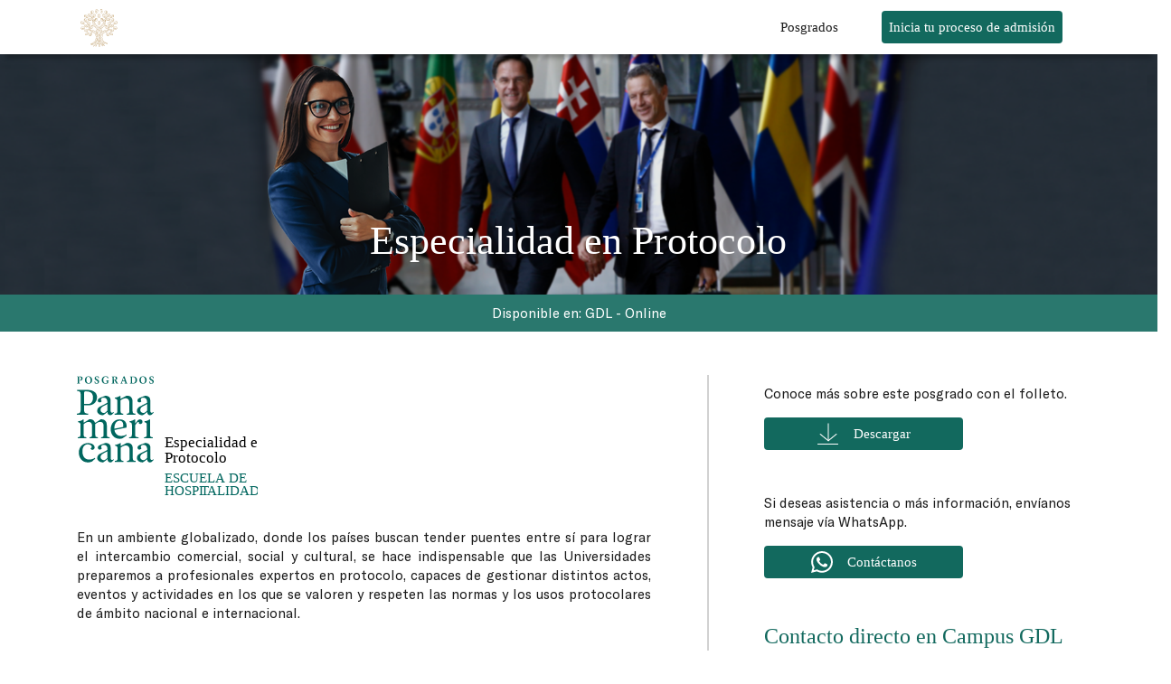

--- FILE ---
content_type: text/html; charset=UTF-8
request_url: https://posgrados-panamericana.up.edu.mx/gdl/esdai/especialidad-en-protocolo
body_size: 7798
content:
<!doctype html><html lang="es-mx"><head>
    <meta charset="utf-8">
    <title>Especialidad en Protocolo | ESDAI | GDL | Universidad Panamericana</title>
    <meta name="description" content="Preparamos a expertos en Protocolo con una visión precisa para guiar eventos de ámbito nacional e internacional que recurran al uso de normas protocolares.">
    <meta http-equiv="X-UA-Compatible" content="IE=edge">
    <meta name="viewport" content="width=device-width, initial-scale=1.0">
    <meta name="viewport" content="width=device-width, initial-scale=1">

    <script src="/hs/hsstatic/jquery-libs/static-1.4/jquery/jquery-1.11.2.js"></script>
<script src="/hs/hsstatic/jquery-libs/static-1.4/jquery-migrate/jquery-migrate-1.2.1.js"></script>
<script>hsjQuery = window['jQuery'];</script>
    <meta property="og:description" content="Preparamos a expertos en Protocolo con una visión precisa para guiar eventos de ámbito nacional e internacional que recurran al uso de normas protocolares.">
    <meta property="og:title" content="Especialidad en Protocolo | ESDAI | GDL | Universidad Panamericana">
    <meta name="twitter:description" content="Preparamos a expertos en Protocolo con una visión precisa para guiar eventos de ámbito nacional e internacional que recurran al uso de normas protocolares.">
    <meta name="twitter:title" content="Especialidad en Protocolo | ESDAI | GDL | Universidad Panamericana">

    

    
    <style>
a.cta_button{-moz-box-sizing:content-box !important;-webkit-box-sizing:content-box !important;box-sizing:content-box !important;vertical-align:middle}.hs-breadcrumb-menu{list-style-type:none;margin:0px 0px 0px 0px;padding:0px 0px 0px 0px}.hs-breadcrumb-menu-item{float:left;padding:10px 0px 10px 10px}.hs-breadcrumb-menu-divider:before{content:'›';padding-left:10px}.hs-featured-image-link{border:0}.hs-featured-image{float:right;margin:0 0 20px 20px;max-width:50%}@media (max-width: 568px){.hs-featured-image{float:none;margin:0;width:100%;max-width:100%}}.hs-screen-reader-text{clip:rect(1px, 1px, 1px, 1px);height:1px;overflow:hidden;position:absolute !important;width:1px}
</style>

<link rel="stylesheet" href="https://posgrados-panamericana.up.edu.mx/hubfs/hub_generated/template_assets/1/52990865947/1744417591667/template_jquery-ui.min.css">
<link rel="stylesheet" href="https://posgrados-panamericana.up.edu.mx/hubfs/hub_generated/template_assets/1/52988890184/1744417583333/template_bootstrap.min.css">
<link rel="stylesheet" href="https://posgrados-panamericana.up.edu.mx/hubfs/hub_generated/template_assets/1/52990537015/1744417588324/template_owl.carousel.min.css">
<link rel="stylesheet" href="https://posgrados-panamericana.up.edu.mx/hubfs/hub_generated/template_assets/1/52990838591/1744417591222/template_owl.theme.default.min.css">
<link rel="stylesheet" href="https://posgrados-panamericana.up.edu.mx/hubfs/hub_generated/template_assets/1/52985316362/1765925014265/template_styles.css">
<link rel="stylesheet" href="https://posgrados-panamericana.up.edu.mx/hubfs/hub_generated/module_assets/1/52990838613/1755219011140/module_PosgradoDetalleModal.min.css">
<link rel="stylesheet" href="https://posgrados-panamericana.up.edu.mx/hubfs/hub_generated/module_assets/1/52990477622/1766506242212/module_Register.min.css">
    

    

<script type="text/javascript">
_linkedin_partner_id = "1088241";
window._linkedin_data_partner_ids = window._linkedin_data_partner_ids || [];
window._linkedin_data_partner_ids.push(_linkedin_partner_id);
</script><script type="text/javascript">
(function(){var s = document.getElementsByTagName("script")[0];
var b = document.createElement("script");
b.type = "text/javascript";b.async = true;
b.src = "https://snap.licdn.com/li.lms-analytics/insight.min.js";
s.parentNode.insertBefore(b, s);})();
</script>

<!-- Global site tag (gtag.js) - Google Ads: 699348145 -->
<script async src="https://www.googletagmanager.com/gtag/js?id=AW-699348145"></script>
<script>
  window.dataLayer = window.dataLayer || [];
  function gtag(){dataLayer.push(arguments);}
  gtag('js', new Date());

  gtag('config', 'AW-699348145');
</script>

<!-- Facebook Pixel Code -->
<script>
!function(f,b,e,v,n,t,s)
{if(f.fbq)return;n=f.fbq=function(){n.callMethod?
n.callMethod.apply(n,arguments):n.queue.push(arguments)};
if(!f._fbq)f._fbq=n;n.push=n;n.loaded=!0;n.version='2.0';
n.queue=[];t=b.createElement(e);t.async=!0;
t.src=v;s=b.getElementsByTagName(e)[0];
s.parentNode.insertBefore(t,s)}(window,document,'script',
'https://connect.facebook.net/en_US/fbevents.js');
 fbq('init', '236649609280760'); 
fbq('track', 'PageView');
</script>
<noscript>
 &lt;img  height="1" width="1" src="https://www.facebook.com/tr?id=236649609280760&amp;amp;ev=PageView
&amp;amp;noscript=1"&gt;
</noscript>
<!-- End Facebook Pixel Code -->
<meta property="og:image" content="https://posgrados-panamericana.up.edu.mx/hubfs/Posgrados2021/Im%C3%A1genes%20Redes%20Sociales/ESDAI%20-%20GDL/Especialidad-en-Protocolo-01-1.png">
<meta property="og:image:width" content="1200">
<meta property="og:image:height" content="628">

<meta name="twitter:image" content="https://posgrados-panamericana.up.edu.mx/hubfs/Posgrados2021/Im%C3%A1genes%20Redes%20Sociales/ESDAI%20-%20GDL/Especialidad-en-Protocolo-01-1.png">


<meta property="og:url" content="https://posgrados-panamericana.up.edu.mx/gdl/esdai/especialidad-en-protocolo">
<meta name="twitter:card" content="summary_large_image">
<meta http-equiv="content-language" content="es-mx">





<!-- Google Tag Manager -->
<script>(function(w,d,s,l,i){w[l]=w[l]||[];w[l].push({'gtm.start':
new Date().getTime(),event:'gtm.js'});var f=d.getElementsByTagName(s)[0],
j=d.createElement(s),dl=l!='dataLayer'?'&l='+l:'';j.async=true;j.src=
'https://www.googletagmanager.com/gtm.js?id='+i+dl;f.parentNode.insertBefore(j,f);
})(window,document,'script','dataLayer','GTM-TN4Z44N');</script>
<!-- End Google Tag Manager -->


<!-- Google tag (gtag.js) -->
<script async src="https://www.googletagmanager.com/gtag/js?id=AW-16540170064">
</script>
<script>
window.dataLayer = window.dataLayer || [];
function gtag(){dataLayer.push(arguments);}
gtag('js', new Date());

gtag('config', 'AW-16540170064');
</script>
        
        
        
        
     
    <!-- Meta Pixel Code -->
    <script>
      !function(f,b,e,v,n,t,s)
      {if(f.fbq)return;n=f.fbq=function(){n.callMethod?
        n.callMethod.apply(n,arguments):n.queue.push(arguments)};
       if(!f._fbq)f._fbq=n;n.push=n;n.loaded=!0;n.version='2.0';
       n.queue=[];t=b.createElement(e);t.async=!0;
       t.src=v;s=b.getElementsByTagName(e)[0];
       s.parentNode.insertBefore(t,s)}(window, document,'script',
                                       'https://connect.facebook.net/en_US/fbevents.js');
      fbq('init', '1298287117463686');
      fbq('track', 'PageView');
    </script>
    <noscript>&lt;img  height="1" width="1" style="display:none" src="https://www.facebook.com/tr?id=1298287117463686&amp;amp;ev=PageView&amp;amp;noscript=1"&gt;</noscript>
    <!-- End Meta Pixel Code -->

  <meta name="generator" content="HubSpot"></head>
  <body>
    <div id="hs_cos_wrapper_module_162515883275311" class="hs_cos_wrapper hs_cos_wrapper_widget hs_cos_wrapper_type_module" style="" data-hs-cos-general-type="widget" data-hs-cos-type="module"><nav class="navbar fixed-top navbar-expand-md">
    <div class="container nav-100">
        <a class="navbar-brand" href="https://posgrados-panamericana.up.edu.mx"><img src="https://posgrados-panamericana.up.edu.mx/hubfs/Posgrados2021/img/upLogo.svg" alt="upLogo"></a>
        <button class="navbar-toggler" type="button" data -toggle="collapse" data-target="#navbarSupportedContent" aria-controls="navbarSupportedContent" aria-expanded="false" aria-label="Toggle navigation">
          <span class="navbar-toggler-icon"></span>
        </button>
      
        <div class="collapse navbar-collapse" id="navbarSupportedContent">
          <div class="shadowNav d-block d-md-none w-100"></div>
          <ul class="navbar-nav ml-auto">
<!--             <li class="nav-item active">
              <a class="nav-link linkItem" href="/#scrollConv">Convocatorias</a>
            </li> -->
            <li class="nav-item">
              <a class="nav-link linkItem" href="/#scrollProgram">Posgrados</a>
            </li>
            <li class="nav-item">
              <a class="nav-link cta-exam" href="#separatorForm">Inicia tu proceso de admisión</a>
            </li>
          </ul>
        </div>
    </div>
  </nav></div>
    <main>
      <div id="hs_cos_wrapper_module_162568376486916" class="hs_cos_wrapper hs_cos_wrapper_widget hs_cos_wrapper_type_module" style="" data-hs-cos-general-type="widget" data-hs-cos-type="module"><section id="herodetalle" class="herobanner position-relative heroDetalle">
            <div class="container-fluid">
                <div class="row">
                    <div class="col-sm-12 p-0">
                      <!-- IMAGE DESKTOP -->
                      
                        
                        
                          
                        
                         
                        <img class="w-100 d-none d-sm-block" src="https://posgrados-panamericana.up.edu.mx/hubfs/Posgrados2021/img/Guadalajara/Escritorio/M.%20protocolo%20-%20desktop.png" alt="especialidad-en-protocolo" loading="lazy" style="max-width: 100%; height: auto;">
                      
                      <!-- END IMAGE DESKTOP -->
                      <!-- IMAGE MOBILE -->
                      
                      
                      
                        
                      
                       
                      <img class="w-100 d-block d-sm-none" src="https://posgrados-panamericana.up.edu.mx/hubfs/Posgrados2021/img/Guadalajara/M%C3%B3vil/M.%20protocolo%20-%20movil.png" alt="especialidad-en-protocolo" loading="lazy" style="max-width: 100%; height: auto;">
                    
                      <!--END IMAGE MOBILE -->
                      <div class="col-lg-8 ml-auto mr-auto text-center textHero">
                        <h1>Especialidad en Protocolo</h1>
                    </div>
                    </div>
                    <div class="col-12 text-center detailCampus">
                        Disponible en:  <span class="d-block d-sm-inline-block"> GDL - Online</span>
                    </div>
                </div>
            </div>
        </section></div>
      <div id="hs_cos_wrapper_module_16251631336438" class="hs_cos_wrapper hs_cos_wrapper_widget hs_cos_wrapper_type_module" style="" data-hs-cos-general-type="widget" data-hs-cos-type="module"><!--
    templateType: page
    isAvailableForNewContent: true
-->
        <section class="infoPosgrado mt-5 mb-5">
            <div class="container">
                <div class="row">
                    <div class="col-md-7">
                       <h4><img src="https://posgrados-panamericana.up.edu.mx/hubfs/Especialidad%20en%20Protocolo.svg" width="200" height="138" loading="lazy" alt="Especialidad en Protocolo" style="width: 200px; height: auto; max-width: 100%;"></h4>
<p style="line-height: 1; font-size: 5px;">&nbsp;</p>
<p style="text-align: justify;">En un ambiente globalizado, donde los países buscan tender puentes entre sí para lograr el intercambio comercial, social y cultural, se hace indispensable que las Universidades preparemos a profesionales expertos en protocolo, capaces de gestionar distintos actos, eventos y actividades en los que se valoren y respeten las normas y los usos protocolares de ámbito nacional e internacional.</p>
                        <h2>
                           <div id="hs_cos_wrapper_module_16251631336438_" class="hs_cos_wrapper hs_cos_wrapper_widget hs_cos_wrapper_type_inline_text" style="" data-hs-cos-general-type="widget" data-hs-cos-type="inline_text" data-hs-cos-field="title_value">¿Cuál es su valor agregado?</div>
                        </h2>
                       <div style="text-align: justify;">Primera Especialidad de Protocolo en México con validez Oficial (RVOE SEP) en línea.</div>
<div style="text-align: justify;">&nbsp;</div>
<div style="text-align: justify;">Doble titulación con la EIP (Escuela Internacional de Protocolo) con una estancia en Madrid, España.</div>
<div style="text-align: justify;">&nbsp;</div>
<div style="text-align: justify;"><span data-sheets-value="{&quot;1&quot;:2,&quot;2&quot;:&quot;Programa de Posgrado con reconocimiento de validez oficial de estudios (RVOE) de la Secretaría de Educación Pública (SEP) número 20181923, 24/10/2018, modalidad escolarizada.&quot;}" data-sheets-userformat="{&quot;2&quot;:23299,&quot;3&quot;:{&quot;1&quot;:0},&quot;4&quot;:{&quot;1&quot;:2,&quot;2&quot;:16777215},&quot;11&quot;:4,&quot;12&quot;:0,&quot;14&quot;:{&quot;1&quot;:2,&quot;2&quot;:6710886},&quot;15&quot;:&quot;\&quot;Open Sans\&quot;, sans-serif&quot;,&quot;17&quot;:1}">Programa de Posgrado con reconocimiento de validez oficial de estudios (RVOE) de la Secretaría de Educación Pública (SEP) número 20221289, modalidad en línea.</span></div>
                      
                    </div>
                    <div class="col-md-1 text-center"><div class="separator"></div></div>
                    <div class="col-md-4">
                        <div class="brochure">
                            <p>
                              Conoce más sobre este posgrado con el folleto.
                          </p>
                 
         
              <a class="cta downloadBrochure" data-toggle="modal" data-target="#exampleModalCenter">

                <span class="downloadIcn"></span>
               Descargar
              </a>
                          
                        </div>
                
                       <div class="whatsApp mt-5">
                          <p>Si deseas asistencia o más información, envíanos mensaje vía WhatsApp.</p>
                          
                          
                          
                          
                          
                            
                          

                          <a class="cta" href="https://wa.me/+523319653952" target="_blank" rel="noopener">
                            <span class="whatsappIcn"></span>Contáctanos
                          </a>
                        </div>
                       

                        <div class="campusContact mt-5">
                         <h2 class="border-bottom  pb-2">Contacto directo en Campus GDL</h2>
<p><span>Lic. Marcela Cuesta Obregón<br></span></p>
<p><a class="anchor d-block" href="mailto:mcuesta@up.edu.mx" rel="noopener">mcuesta@up.edu.mx</a></p>
<p><a class="anchor d-block" href="mailto:posesdai@up.edu.mx" rel="noopener"></a><a class="anchor d-block" href="mailto:posgrados.esdai@up.edu.mx" rel="noopener"></a><a class="anchor d-block" href="https://wa.me/+523319653952" rel="noopener" target="_blank">Cel. 33 1965 3952</a></p>
<p>&nbsp;</p>
<p>&nbsp;</p>
                        </div>
                    </div>
                </div>
            </div>
        </section></div>
      <div id="hs_cos_wrapper_module_162568577821517" class="hs_cos_wrapper hs_cos_wrapper_widget hs_cos_wrapper_type_module" style="" data-hs-cos-general-type="widget" data-hs-cos-type="module"><!-- Modal -->
        <div class="modal fade" id="exampleModalCenter" tabindex="-1" role="dialog" aria-labelledby="exampleModalCenterTitle" aria-hidden="true">
          <div class="modal-dialog modal-dialog-centered" role="document">
            <div class="modal-content text-center">
                    <button type="button" class="close" data-dismiss="modal" aria-label="Close">
                <span aria-hidden="true" class="closeModal"></span>
              </button>
              <div class="modal-body text-white d-block">
                  <div class="mt-5">
                    <div class="titleModal firtsTitle">Regístrate aquí para obtener más información:</div>
                    
										
										<span class="d-block modalPosgrado">
											<div class="greatsModal titleModal offline">
												 Gracias por registrarte, ya puedes descargar el programa: <br> Especialidad en Protocolo 											</div>
                     
										</span>
										
										
								
										
                  </div>
                  <div class="formPosgradosModal">
                  <span id="hs_cos_wrapper_module_162568577821517_" class="hs_cos_wrapper hs_cos_wrapper_widget hs_cos_wrapper_type_form" style="" data-hs-cos-general-type="widget" data-hs-cos-type="form"><h3 id="hs_cos_wrapper_form_105445026_title" class="hs_cos_wrapper form-title" data-hs-cos-general-type="widget_field" data-hs-cos-type="text"></h3>

<div id="hs_form_target_form_105445026"></div>









</span>
                </div>
              </div>

            </div>
          </div>
        </div></div>
      <div id="hs_cos_wrapper_module_162517364296519" class="hs_cos_wrapper hs_cos_wrapper_widget hs_cos_wrapper_type_module" style="" data-hs-cos-general-type="widget" data-hs-cos-type="module"><section id="separatorForm" class="separatorScroll"></section>
<section id="register" class="register p-sm-0 position-relative ">
    <div class="w-full">

        <div class="row form px-4">
          <div class="titleForms col-lg-10 col-md-8" style="margin-bottom:25px;">
                    Inicia tu proceso de admisión registrándote aquí
             </div>

          <div class="form-register md:container md:mx-auto">                      
             <span id="hs_cos_wrapper_module_162517364296519_" class="hs_cos_wrapper hs_cos_wrapper_widget hs_cos_wrapper_type_form" style="" data-hs-cos-general-type="widget" data-hs-cos-type="form"><h3 id="hs_cos_wrapper_form_929272715_title" class="hs_cos_wrapper form-title" data-hs-cos-general-type="widget_field" data-hs-cos-type="text"></h3>

<div id="hs_form_target_form_929272715"></div>









</span>
            </div>
        </div>
    </div>

</section></div>


    </main>
    <div id="hs_cos_wrapper_module_173401878655612" class="hs_cos_wrapper hs_cos_wrapper_widget hs_cos_wrapper_type_module" style="" data-hs-cos-general-type="widget" data-hs-cos-type="module"><footer class=" mt-5 pt-5 pb-5">
  <div class="container">
    <div class="row">
      <div class="col-md-4 leftColItems">
        <div class="pt-3 pb-3 border-bottom leftColImage">
          <img loading="lazy" class="logo" src="https://posgrados-panamericana.up.edu.mx/hubfs/logo-up-LP.svg" alt="logo-up-LP">
        </div>
        <div class="pt-3 pb-3 border-bottom">
          Síguenos en redes sociales:
          <div class="socialNetwork mt-3" title="social-media-icons">
            <a aria-label="Sígenos en Facebook" target="_blank" class="facebook" href="https://es-la.facebook.com/UPMexico/"></a>
            <a aria-label="Sígenos en Instagram" target="_blank" class="instagram" href="https://www.instagram.com/upmexico/?hl=es-la"></a>
            <a aria-label="Sígenos en LinkedIn" target="_blank" class="linkedin" href="https://www.linkedin.com/school/universidad-panamericana/posts/?feedView=all"></a>
          </div>
        </div>
        <div class="pt-3 pb-3 border-bottom border-0 ">
          <p>Derechos reservados</p>
<p>© CENTROS CULTURALES DE MÉXICO A.C.</p>
<p><a class="anchor" href="https://f.hubspotusercontent40.net/hubfs/6480197/posgrados-2021/avisos/up_mexico_vf-aviso_aspirantes_posgrado_internet.pdf" rel="noopener" target="_blank">Aviso de privacidad</a></p>
        </div>
      </div>
      <div class="col-md-8 infoCampus">
        <div class="itemCampusParentContainer">

          <div class="itemCampusParent">
            <div class="itemCampus">
              <div class="campusAdress">AGUASCALIENTES</div>
              <div class="adressBox"><p>Jose María Escrivá de Balaguer No. 101, Fracc. Villas Bonaterra, C.P. 20296, Aguascalientes, Aguascalientes, México</p>
<p>Conmutador:</p>
<p><a class="anchor" href="tel:+524499106200">+52 449 910 6200</a>,<span>Ext.7237</span> <span><a class="anchor" href="tel:52449910%206209" rel="noopener">+52 (449) 910 6209</a></span></p></div>
            </div></div>
          <div class="itemCampusParent">
            <div class="itemCampus">
              <div class="campusAdress">MÉXICO</div>
              <div class="adressBox">
                <p>Augusto Rodin No. 498, Col. Insurgentes Mixcoac C.P. 03920, Del. Benito Juárez, México, CDMX</p>
<p>Conmutador:</p>
<p><a class="anchor" href="tel:+52(55)5482%201600">+52 (55) 5482 1600</a>/<span><a class="anchor" href="tel:(55)%205482%201700" rel="noopener">(55) 5482 1700 </a></span></p>
              </div>
            </div></div>
          <div class="itemCampusParent">
            <div class="itemCampus">
              <div class="campusAdress">GUADALAJARA</div>
              <div class="adressBox">
                <p>Av. Álvaro del Portillo 49. Colonia Ciudad Granja. Zapopan, Jalisco, México, C.P. 45010</p>
<p>Conmutador:</p>
<p><a class="anchor" href="tel:+52(33)1368%202200">+52 (33) 1368 2200 </a></p>
              </div>
            </div>  </div>
          <div class="itemCampusParent">
            <div class="itemCampus">
              <div class="campusAdress">SANTA FE</div>
              <div class="adressBox">
                <p><span>Park Plaza II, piso 3.</span><br><span>Av. Javier Barros Sierra; No. 540 Piso 3. Col. Santa Fe, Alcaldía Álvaro Obregón, CP. 01210</span></p> 
              </div>
            </div>
          </div>

        </div>
      </div>
    </div>
  </div>
</footer></div>
    
<!-- HubSpot performance collection script -->
<script defer src="/hs/hsstatic/content-cwv-embed/static-1.1293/embed.js"></script>
<script>
var hsVars = hsVars || {}; hsVars['language'] = 'es-mx';
</script>

<script src="/hs/hsstatic/cos-i18n/static-1.53/bundles/project.js"></script>
<script src="https://posgrados-panamericana.up.edu.mx/hubfs/hub_generated/module_assets/1/52991175768/1744518005032/module_Nav.min.js"></script>
<script src="https://posgrados-panamericana.up.edu.mx/hubfs/hub_generated/module_assets/1/52990838613/1755219011140/module_PosgradoDetalleModal.min.js"></script>

    <!--[if lte IE 8]>
    <script charset="utf-8" src="https://js.hsforms.net/forms/v2-legacy.js"></script>
    <![endif]-->

<script data-hs-allowed="true" src="/_hcms/forms/v2.js"></script>

    <script data-hs-allowed="true">
        var options = {
            portalId: '1621751',
            formId: '4cc5dfd8-a062-49de-a3ce-89409feb4a41',
            formInstanceId: '4218',
            
            pageId: '68075013713',
            
            region: 'na1',
            
            
            
            
            pageName: "Especialidad en Protocolo | ESDAI | GDL | Universidad Panamericana",
            
            
            
            inlineMessage: "<a class=\"cta downloadBrochure\" href=\"https:\/\/1621751.fs1.hubspotusercontent-na1.net\/hubfs\/1621751\/Posgrados2021\/pdf\/Actualizados\/GDL\/Hospitalidad\/PROTOCOLO.pdf\" rel=\"noopener\" target=\"_blank\" data-hs-domain-rewrite=\"true\"> Descargar programa<\/a>",
            
            
            rawInlineMessage: "<a class=\"cta downloadBrochure\" href=\"https:\/\/1621751.fs1.hubspotusercontent-na1.net\/hubfs\/1621751\/Posgrados2021\/pdf\/Actualizados\/GDL\/Hospitalidad\/PROTOCOLO.pdf\" rel=\"noopener\" target=\"_blank\" data-hs-domain-rewrite=\"true\"> Descargar programa<\/a>",
            
            
            hsFormKey: "9c751fbdf005614399a8a390ab03d9e9",
            
            
            css: '',
            target: '#hs_form_target_form_105445026',
            
            
            
            
            
            
            
            contentType: "standard-page",
            
            
            
            formsBaseUrl: '/_hcms/forms/',
            
            
            
            formData: {
                cssClass: 'hs-form stacked hs-custom-form'
            }
        };

        options.getExtraMetaDataBeforeSubmit = function() {
            var metadata = {};
            

            if (hbspt.targetedContentMetadata) {
                var count = hbspt.targetedContentMetadata.length;
                var targetedContentData = [];
                for (var i = 0; i < count; i++) {
                    var tc = hbspt.targetedContentMetadata[i];
                     if ( tc.length !== 3) {
                        continue;
                     }
                     targetedContentData.push({
                        definitionId: tc[0],
                        criterionId: tc[1],
                        smartTypeId: tc[2]
                     });
                }
                metadata["targetedContentMetadata"] = JSON.stringify(targetedContentData);
            }

            return metadata;
        };

        hbspt.forms.create(options);
    </script>


    <script data-hs-allowed="true">
        var options = {
            portalId: '1621751',
            formId: '0c2b34b4-2a15-4d35-adee-6f7797e922c4',
            formInstanceId: '4660',
            
            pageId: '68075013713',
            
            region: 'na1',
            
            
            
            
            pageName: "Especialidad en Protocolo | ESDAI | GDL | Universidad Panamericana",
            
            
            
            inlineMessage: "<p style=\"text-align: center;\">Gracias por registrarte<\/p>\n<p style=\"text-align: center;\">Tu proceso de admisi\u00F3n ha comenzado. En breve recibir\u00E1s m\u00E1s informaci\u00F3n por medio del canal de contacto que nos proporcionaste.<\/p>",
            
            
            rawInlineMessage: "<p style=\"text-align: center;\">Gracias por registrarte<\/p>\n<p style=\"text-align: center;\">Tu proceso de admisi\u00F3n ha comenzado. En breve recibir\u00E1s m\u00E1s informaci\u00F3n por medio del canal de contacto que nos proporcionaste.<\/p>",
            
            
            hsFormKey: "7187a64cfd7398694a5ba424159a72a3",
            
            
            css: '',
            target: '#hs_form_target_form_929272715',
            
            
            
            
            
            
            
            contentType: "standard-page",
            
            
            
            formsBaseUrl: '/_hcms/forms/',
            
            
            
            formData: {
                cssClass: 'hs-form stacked hs-custom-form'
            }
        };

        options.getExtraMetaDataBeforeSubmit = function() {
            var metadata = {};
            

            if (hbspt.targetedContentMetadata) {
                var count = hbspt.targetedContentMetadata.length;
                var targetedContentData = [];
                for (var i = 0; i < count; i++) {
                    var tc = hbspt.targetedContentMetadata[i];
                     if ( tc.length !== 3) {
                        continue;
                     }
                     targetedContentData.push({
                        definitionId: tc[0],
                        criterionId: tc[1],
                        smartTypeId: tc[2]
                     });
                }
                metadata["targetedContentMetadata"] = JSON.stringify(targetedContentData);
            }

            return metadata;
        };

        hbspt.forms.create(options);
    </script>


<!-- Start of HubSpot Analytics Code -->
<script type="text/javascript">
var _hsq = _hsq || [];
_hsq.push(["setContentType", "standard-page"]);
_hsq.push(["setCanonicalUrl", "https:\/\/posgrados-panamericana.up.edu.mx\/gdl\/esdai\/especialidad-en-protocolo"]);
_hsq.push(["setPageId", "68075013713"]);
_hsq.push(["setContentMetadata", {
    "contentPageId": 68075013713,
    "legacyPageId": "68075013713",
    "contentFolderId": null,
    "contentGroupId": null,
    "abTestId": null,
    "languageVariantId": 68075013713,
    "languageCode": "es-mx",
    
    
}]);
</script>

<script type="text/javascript" id="hs-script-loader" async defer src="/hs/scriptloader/1621751.js?businessUnitId=0"></script>
<!-- End of HubSpot Analytics Code -->


<script type="text/javascript">
var hsVars = {
    render_id: "cfa12e67-0d9a-48f2-954f-620d2c1b738a",
    ticks: 1767468341069,
    page_id: 68075013713,
    
    content_group_id: 0,
    portal_id: 1621751,
    app_hs_base_url: "https://app.hubspot.com",
    cp_hs_base_url: "https://cp.hubspot.com",
    language: "es-mx",
    analytics_page_type: "standard-page",
    scp_content_type: "",
    
    analytics_page_id: "68075013713",
    category_id: 1,
    folder_id: 0,
    is_hubspot_user: false
}
</script>


<script defer src="/hs/hsstatic/HubspotToolsMenu/static-1.432/js/index.js"></script>

<script>
$(document).ready(function(){
   $(".mobile-trigger.cta_border_button").append("<span class='icon-bar'></span><span class='icon-bar'></span><span class='icon-bar'></span>"); 
});
</script>
<script src="https://js.hscta.net/cta/current.js" charset="utf-8" async></script>


<!-- Google Tag Manager (noscript) -->
<noscript><iframe src="https://www.googletagmanager.com/ns.html?id=GTM-TN4Z44N" height="0" width="0" style="display:none;visibility:hidden"></iframe></noscript>
<!-- End Google Tag Manager (noscript) -->


<script>
  window.addEventListener("load", function () {
    const norm = s => s
      .normalize("NFD").replace(/\p{Diacritic}/gu, "")
      .replace(/\u00A0/g, " ")
      .replace(/\s+/g, " ")
      .trim();
    
    const h1TextRaw = document.querySelector("h1")?.innerText || "";
    const h1Text = h1TextRaw.trim();
    if (!h1Text) return;
    
    const targetNorm = norm(h1Text);
    
    const forceCorrectDiplomado = () => {
      const posgradoSelect = document.querySelector('select[name="diplomado_de_interes"]');
      if (!posgradoSelect || posgradoSelect.options.length <= 1) return false;
      
      // Buscar match exacto
      let match = Array.from(posgradoSelect.options)
        .find(opt => norm(opt.text) === targetNorm);
      
      // Fallback: coincidencia parcial
      if (!match) {
        match = Array.from(posgradoSelect.options)
          .find(opt => norm(opt.text).includes(targetNorm) || targetNorm.includes(norm(opt.text)));
      }
      
      if (match && posgradoSelect.value !== match.value) {
        posgradoSelect.value = match.value;
        posgradoSelect.dispatchEvent(new Event("change", { bubbles: true, cancelable: true }));
        return true;
      }
      return false;
    };
    
    // Ejecutar inmediatamente
    forceCorrectDiplomado();
    
    // Ejecutar múltiples veces para asegurar que sobrescriba la precarga de HubSpot
    setTimeout(forceCorrectDiplomado, 300);
    setTimeout(forceCorrectDiplomado, 800);
    setTimeout(forceCorrectDiplomado, 1500);
    setTimeout(forceCorrectDiplomado, 2500);
    
    // Observer para detectar cuando el select aparece o cambia
    const observer = new MutationObserver(() => {
      forceCorrectDiplomado();
    });
    
    const posgradoSelect = document.querySelector('select[name="diplomado_de_interes"]');
    if (posgradoSelect) {
      // Observar cambios en el select
      observer.observe(posgradoSelect, {
        attributes: true,
        attributeFilter: ['value'],
        childList: true
      });
      
      // Escuchar cambios y re-forzar si es necesario
      posgradoSelect.addEventListener('change', (e) => {
        setTimeout(forceCorrectDiplomado, 50);
      });
    }
    
    // Observar el DOM completo por si el select se agrega dinámicamente
    const domObserver = new MutationObserver(() => {
      const select = document.querySelector('select[name="diplomado_de_interes"]');
      if (select && !select.dataset.observed) {
        select.dataset.observed = '1';
        forceCorrectDiplomado();
        setTimeout(forceCorrectDiplomado, 300);
      }
    });
    
    domObserver.observe(document.body, {
      childList: true,
      subtree: true
    });
  });
</script> 

    <script src="https://posgrados-panamericana.up.edu.mx/hubfs/hub_generated/template_assets/1/52990537620/1744417588535/template_jquery-3.6.0.min.js"></script>    
    <script src="https://posgrados-panamericana.up.edu.mx/hubfs/hub_generated/template_assets/1/52990581653/1744417590270/template_jquery-ui.min.js"></script>
    <script src="https://posgrados-panamericana.up.edu.mx/hubfs/hub_generated/template_assets/1/52990537622/1744417589375/template_bootstrap.bundle.min.js"></script>
    <script src="https://posgrados-panamericana.up.edu.mx/hubfs/hub_generated/template_assets/1/52990891392/1744417592710/template_owl.carousel.min.js"></script>    
    <script src="https://posgrados-panamericana.up.edu.mx/hubfs/hub_generated/template_assets/1/52990952721/1744417592949/template_main.min.js"></script>    
    <script src="https://posgrados-panamericana.up.edu.mx/hubfs/hub_generated/template_assets/1/52988890182/1762989130821/template_detalle.min.js"></script>
    <script src="https://posgrados-panamericana.up.edu.mx/hubfs/hub_generated/template_assets/1/138735172192/1755551884386/template_event-collector.min.js">
      </body>
      </html></script></body></html>

--- FILE ---
content_type: text/css
request_url: https://posgrados-panamericana.up.edu.mx/hubfs/hub_generated/template_assets/1/52985316362/1765925014265/template_styles.css
body_size: 5221
content:
/* @import url('http://example.com/example_style.css'); */

/***********************************************/
/* CSS @imports must be at the top of the file */
/* Add them above this section                 */
/***********************************************/

/*****************************************/
/* Start your style declarations here    */
/*****************************************/



@font-face {
  font-family: 'GT America';
  src: url('https://1621751.fs1.hubspotusercontent-na1.net/hubfs/1621751/Posgrados2021/fonts/GTAmerica-Regular.woff2') format('woff2'),
    url('https://1621751.fs1.hubspotusercontent-na1.net/hubfs/1621751/Posgrados2021/fonts/GTAmerica-Regular.woff') format('woff');
  font-weight: normal;
  font-style: normal;
  font-display: swap;
}
@font-face {
  font-family: 'GT America';
  src: url('https://1621751.fs1.hubspotusercontent-na1.net/hubfs/1621751/Posgrados2021/fonts/GTAmerica-Bold.woff2') format('woff2'),
    url('https://1621751.fs1.hubspotusercontent-na1.net/hubfs/1621751/Posgrados2021/fonts/GTAmerica-Bold.woff') format('woff');
  font-weight: bold;
  font-style: normal;
  font-display: swap;
}

@font-face {
  font-family: 'GT America';
  src: url('https://1621751.fs1.hubspotusercontent-na1.net/hubfs/1621751/Posgrados2021/fonts/GTAmerica-BoldItalic.woff2') format('woff2'),
    url('https://1621751.fs1.hubspotusercontent-na1.net/hubfs/1621751/Posgrados2021/fonts/GTAmerica-BoldItalic.woff') format('woff');
  font-weight: bold;
  font-style: italic;
  font-display: swap;
}

@font-face {
  font-family: 'GT America';
  src: url('https://1621751.fs1.hubspotusercontent-na1.net/hubfs/1621751/Posgrados2021/fonts/GTAmerica-Bold.woff2') format('woff2'),
    url('https://1621751.fs1.hubspotusercontent-na1.net/hubfs/1621751/Posgrados2021/fonts/GTAmerica-Bold.woff') format('woff');
  font-weight: bold;
  font-style: normal;
  font-display: swap;
}

@font-face {
  font-family: 'GT America';
  src: url('https://1621751.fs1.hubspotusercontent-na1.net/hubfs/1621751/Posgrados2021/fonts/GTAmerica-Regular.woff2') format('woff2'),
    url('https://1621751.fs1.hubspotusercontent-na1.net/hubfs/1621751/Posgrados2021/fonts/GTAmerica-Regular.woff') format('woff');
  font-weight: normal;
  font-style: normal;
  font-display: swap;
}


html, body {
  height: 100%;
}

body {
  background: #ffffff;
  display: flex;
  flex-flow: column;
  color:#1B1B1B;
  font-family: 'GT America';
  font-size: 15px;
  line-height: 21px;
}

main {
  display: flex;
  flex: 1;
  flex-flow: column;
}

p {
  margin-top: 10px;
  font-family: 'GT America';
}

h1, h2, h3 {
  font-family: "Panamericana", serif;
  font-weight: 400;
  font-style: normal;  
}

h1 {
  font-size: 60px;
}

h2 {
  font-size: 43px;
}

h3 {
  font-size: 18px;
}

.fs-24 {
  font-size: 24px;
}

nav {
  background-color: rgba(255, 255, 255, 0.9);
  font-size: 18px;
  height: 60px;
  position: fixed;
  -webkit-box-shadow: 0px 10px 5px -6px rgba(0,0,0,0.27);
  -moz-box-shadow: 0px 10px 5px -6px rgba(0,0,0,0.27);
  box-shadow: 0px 10px 5px -6px rgba(0,0,0,0.27);
}

.shadowNav {
  background: url('https://1621751.fs1.hubspotusercontent-na1.net/hubfs/1621751/Posgrados2021/img/shadow.png') repeat bottom;
  background-size: contain;
  height: 6px;
}

nav ul li {
  padding: 0 20px;
}

nav ul li a {
  color: #1B1B1B;
}

.navbar-brand {
  position: relative;
  top: 0px;
}

.navbar-brand img {
  max-width: 145px;
}

.cta-exam{
  background-color: #12695E;
  height: 36px;
  border-radius: 4px;
  color: #FFFFFF;
  padding:8px 40px;
  transition: 1s;
}

.cta-exam:hover {
  background-color: #B8C5C2;
  border-radius: 4px;
  color: #FFFFFF;
  padding: 8px 40px;
  transition: 1s;
}

.ctaDownload {
  background-color: #FFFFFF;
  color: #12695E;
}

.ctaDownload:hover, .brochure .cta:hover, .whatsApp .cta:hover, a.cta:hover {
  background-color: #B8C5C2;
  color: #FFFFFF;
  transition: 1s;
}

.herobanner .textHero {
  color: #FFFFFF;
  font-family: 'seravek-web';
  font-size: 20px;
  line-height: 23px;
  position: absolute;
  left: 0;
  right: 0;
  bottom: 0;
  margin-bottom: 30px;
}

a.linkItem:hover, a.linkItem.active {
  color: #12695E;
  transition: 1s;
}

a.linkItem {
  transition: 1s;
}

.ui-datepicker-header {
  background: #12695E;
  border: 0;
  border-radius: 0;
  color: #FFFFFF;
  font-family: "Panamericana", serif; 
  font-weight:normal;
  font-size: 24px;
  line-height: 28px;
  height: 60px;
  padding:30px 0;
}
.ui-datepicker th {
  font-weight: normal;
}
.ui-datepicker-calendar{
  font-family: 'seravek-web';
  font-size: 15px!important;
  line-height: 21px;
}

.ui-widget-content {
  border: 0;
  background: #FFFFFF;
  color: #222222;
  padding: 0;
  width: 100%;
}


.admissionDate a.ui-state-default {
  background: #5C6062 !important;
  color: #FFFFFF !important;
  border-radius: 100%;
}

a.ui-state-default {
  background: 0 !important;
  border: 0 !important;
  width: 30px;
  height: 30px;
  line-height: 30px;
  text-align: center !important;
  margin: 0 auto !important;
}

a.ui-state-active,
td.admissionDate-active {
  background-color: #14695E !important;
  color: #FFFFFF !important;
  border-radius: 100%;
}

.ui-widget-header .ui-icon {
  height: 25px;
  width: 25px;
  background-size: contain;
}
..ui-widget-header{
  font-weight:normal!important;
}

.ui-datepicker td span, .ui-datepicker td a {
  padding: 0;
}

.ui-datepicker td {
  padding-bottom: 10px;
}

.ui-datepicker .ui-datepicker-prev, .ui-datepicker .ui-datepicker-next {
  position: absolute;
  top: 50%;
  left: 10px;
  width: 25px;
  height: 25px;
  transform: translateY(-50%);
}

.ui-datepicker .ui-datepicker-title {
  top: 50%;
  position: relative;
  transform: translateY(-50%);
}

.ui-datepicker .ui-datepicker-prev span, .ui-datepicker .ui-datepicker-next span {
  left: initial;
  margin-left: initial;
  top: initial;
  margin-top: initial;
}

.ui-datepicker .ui-datepicker-next {
  left: 40px;
}

.ui-datepicker .ui-datepicker-next span {
  background: url('https://1621751.fs1.hubspotusercontent-na1.net/hubfs/1621751/Posgrados2021/img/nextcalendari.svg') bottom no-repeat;
}

.ui-datepicker .ui-datepicker-prev span {
  background: url('https://1621751.fs1.hubspotusercontent-na1.net/hubfs/1621751/Posgrados2021/img/nextcalendari.svg') no-repeat;
  transform: rotate(180deg);
}
.ui-datepicker-header a{
  z-index:2;
}
.ui-datepicker table {
  color: #5C6062;
  border: solid 1px #D1D1D1;
}
.ui-state-hover, .ui-widget-content .ui-state-hover, .ui-widget-header .ui-state-hover, .ui-state-focus, .ui-widget-content .ui-state-focus, .ui-widget-header .ui-state-focus{
  background:none;
  border:0;
  opacity:0.6;
  transition:1s;
  cursor:pointer;
}
.descriptionHome img {
  object-fit: contain;
}

.boxPosgrado {
  background: #F4F4F4;
  border-radius: 4px;
  padding: 20px;
  margin-bottom: 20px;
  transition:1s;
}
.boxPosgrado:hover, .highlight{
  background: #D1D1D1;
  transition:1s;
}

.boxPosgrado a.cta:hover {
  background:#67847D;
}

p.dateExam, p.costExam {
  font-family: 'seravek-web';
  font-size: 16px;
  margin: 2px 0;
}

p.dateExam {
  color: #12695E;
}

p.costExam {
  color: #5C6062;
}

a.cta,button.cta  {
  background: #12695E;
  border-radius: 4px;
  color: #FFFFFF;
  display: inline-flex;
  font-family: 'seravek-web';
  font-size: 15px;
  height: 36px;
  width: 165px;
  justify-content: space-around;
  align-content: center;
  flex-wrap: wrap;
  margin-top: 20px;
  transition:1s;
}

a.cta:hover {
  text-decoration: none;
  transform: scale(1.05);
  transition: 1s;
}

button.cta {
  background-color: #FFFFFF;
  border: 0;
  color: #12695E;
  transition: 1s;
}

button.cta:hover {
  background-color: #B8C5C2;
  transition: 1s;
}

button.cta:disabled,
button.cta[disabled], button.cta.disabled {
  border: 0;
  background-color: #A0A0A0;
  color: #FFFFFF;
}

.containerInfo {
  justify-content: space-between;
  align-items: center;
}

.overflow-scroll-gradient {
  position: relative;
}

.overflow-scroll-gradient:after {
  content: '';
  position: absolute;
  bottom: 0;
  width: 98%;
  height: 140px;
  background: linear-gradient(transparent, white);
  bottom: -3px;
}
.overflow-scroll-gradient-scroller {
  overflow-y: scroll;
  background: white;
  width: 100%;
  max-height: 460px;
  padding: 15px;
  padding-top: 0;
  padding-bottom: 80px;
}
.PosgradoCards ::-webkit-scrollbar {
  width: 10px;
}

.PosgradoCards ::-webkit-scrollbar-track {
  background: #F4F4F4;
  border-radius: 100px;
}

.PosgradoCards ::-webkit-scrollbar-thumb {
  background: #14695E;
  border-radius: 100px;
}

.PosgradoCards ::-webkit-scrollbar-thumb:hover {
  background: #14695E;
}

.owl-stage {
  padding-left: 15px !important;
}

.owl-theme .owl-dots .owl-dot.active span, .owl-theme .owl-dots .owl-dot:hover span {
  background: #12695E;
  box-shadow: 0 1px 3px 0 rgba(0,0,0,0.26);
}

.owl-theme .owl-dots .owl-dot span {
  background: #FFFFFF;
  box-shadow: inset 0 1px 3px 0 rgba(1,1,1,0.28);
}

.owl-theme .owl-dots .owl-dot.active span {
  width: 14px;
  height: 14px;
}

.programs {
  background: #FFF;
  padding: 30px 0;
}

ul.filter {
  display: flex;
  list-style: none;
  flex-wrap: wrap;
  margin: 0;
  padding: 0;
  width: 90%;
  font-family: 'GT America';
  font-size: 16px;
  padding-bottom: 10px;
  border-bottom: solid 1px #D1D1D1;
}

ul.filter li {
  padding: 5px 10px;
  border: solid 1px #D1D1D1;
  border-radius: 20px;
  display: inline-flex;
  flex-wrap: wrap;
  align-items: center;
  width: auto;
  margin:5px 10px;
  cursor: pointer;
  font-size: 15px;
}

ul.filter li.active, ul.filter li:hover {
  background: #14695E;
  color: #FFFFFF;
  border: solid 1px #FFFFFF;
  transition: 0.5s;
}
ul.filter li:hover {
  opacity:0.6;
}

ul.filterCampus {
  border-bottom: 0;
}

.schoolName{
  background: #12695E;
  color:#FFFFFF;
font-family: "Panamericana", serif;
  font-size: 24px;
  line-height: 28px;
  padding:10px;
}

.descPosg {
  margin: 20px 0;
  border-left: solid 3px #2A786E;
  padding-left: 20px;
  margin-left: 20px;
}

.descPosg p, .descPosg small{
  font-family: 'seravek-web';
  font-size: 15px;
  line-height: 21px;
  margin:0;
  margin-bottom: 10px;
}
.descPosg a{
  color: #1B1B1B;
  text-decoration:none;
}

.descPosg small{
  color:#767676;
}
#loadMore {
  color: #355B52;
  cursor: pointer;
  font-family: 'seravek-web';
  font-size: 16px;
  text-align: center;
  display: block;
  margin: auto;
  margin-bottom: 30px;
}

.moreicn {
  background: url('https://1621751.fs1.hubspotusercontent-na1.net/hubfs/1621751/Posgrados2021/img/moreicn.svg') center;
  width: 14px;
  height: 14px;
  display: inline-flex;
  padding-left: 10px;
  vertical-align: middle;
}

.collapseMobile .collapsible {
  background-color: white;  
  color: #12695E;
  cursor: pointer;
  padding: 18px;
  width: 100%;
  border: none;
  border-bottom:1px solid #D1D1D1;
  text-align: left;
  outline: none;
  font-size: 18px;
font-family: "Panamericana", serif;
  margin-bottom: 4px;
  height:56px;
}

.collapseMobile .collapsible:after {
  content: '\002B';
  color: #12695E;
  font-size: 18px;
  float: right;
  margin-left: 5px;
}

.collapseMobile .active:after {
  content: "\2212";
}

.collapseMobile .content {
  padding: 0 18px;
  max-height: 0;
  overflow: hidden;
  transition: max-height 0.2s ease-out;
  background-color: transparent;
}

.closeFilter {
  display: none;
}

.form {
  background: #2A786E url('https://1621751.fs1.hubspotusercontent-na1.net/hubfs/1621751/Posgrados2021/img/tree.png') right bottom no-repeat;
  background-size: 325px 327px;
}
input, select {
  display: block;
  width: 100%;
  height: 50px;
  padding: .375rem .75rem;
  font-size: 1rem;
  font-weight: 400;
  line-height: 1.5;
  color: #495057;
  background-color: #fff;
  background-clip: padding-box;
  border: 1px solid #ced4da;
  border-radius: .25rem;
  transition: border-color .15s ease-in-out,box-shadow .15s ease-in-out;
}

.titleForms{
  color: #FFFFFF;
font-family: "Panamericana", serif;
  font-weight: normal;
  font-size: 24px;
  line-height: 28px;
  text-align: center;
  margin: auto;
}
ul.steps {
  margin: 20px auto;
  display: flex;
  flex-direction: row;
  justify-content: center;
  padding: 0;
  list-style: none;
}
.field{
  position:relative;
}
.field label {
  color: #FFFFFF;
  font-family: 'seravek-web';
  left: 40px;

}
.field label.hs-error-msg {
  color: #fff;
  font-family: 'seravek-web';
  left: 10px;
  pointer-events: none;
  top: 5px;
}
.field label.active {
  color: #12695e;
  font-size: 12px;
  top: 12px;
  opacity: 1;
  transition: .5s;
  left: 10px;
}
.legal-consent-container p{
  margin:0;
  color:#D1D1D1;
}
.legal-consent-container a{
  color:#FFFFFF;
}
.legal-consent-container a:hover{
  text-decoration:none;
  opacity:0.8;
}
.hs-button {
  color: #12695e;
  font-family: 'seravek-web';
  font-size: 15px;
  height: 36px;
  width: 165px;
  margin: auto;
  margin-top: 20px;
  padding: 0;
}
.grecaptcha-badge {
  margin: auto;
}
.form-control {
  border: 1px solid #D1D1D1;
}

.step {
  color: #FFFFFF;
  font-family: 'seravek-web';
  font-size: 15px;
  line-height: 21px;
  border: solid 1px #FFFFFF;
  width: 40px;
  height: 40px;
  border-radius: 40px;
  text-align: center;
  vertical-align: middle;
  line-height: 40px;
}

.step.active {
  background: #FFFFFF;
  color: #12695E;
}


form .terms{
  color:#D1D1D1;
  font-family: 'seravek-web';
  font-size: 15px;
  line-height: 21px;
}

form .terms a {
  color: #FFFFFF;
}

.form-control {
  height: 47px;
  padding-top: 20px;
}

.form-control.active {
  padding-top: 18px;
}

.select-style select {
  width: 100%;
  border: none;
  box-shadow: none;
  background: #FFFFFF url('https://1621751.fs1.hubspotusercontent-na1.net/hubfs/1621751/Posgrados2021/img/triangle.svg') right no-repeat;
  background-position: right 10px center;
  background-size: 24px 15px;
  -webkit-appearance: none;
  -moz-appearance: none;
}

.select-style select:focus {
  outline: none;
}

.herobanner {
  margin-top: 60px;
}
.herobanner img{
  filter: brightness(0.9);
  -webkit-filter: brightness(0.9);
  -moz-filter:brightness(0.9);
  -ms-filter: brightness(0.9);
  -o-filter: brightness(0.9);
}

.filterscontainer p{
font-family: "Panamericana", serif;
  font-size: 24px;
  line-height: 28px;
}

.dont-break {
  white-space: nowrap;
}

footer {
  background: #F4F4F4;
  font-family: 'seravek-web';
}

a.anchor {
  color: #1B1B1B;
  text-decoration: none;
}

.socialNetwork a {
  width: 36px;
  height: 36px;
  background-color: #C8A568;
  border-radius: 36px;
  cursor: pointer;
  margin: 0 5px;
  transition: 0.6s;
}

.socialNetwork a:first-child {
  margin-left: 0;
}

.socialNetwork a:hover {
  opacity: 0.7;
  transition: 0.6s;
}

.facebook {
  width: 16px;
  height: 16px;
  background: url('https://1621751.fs1.hubspotusercontent-na1.net/hubfs/1621751/Posgrados2021/img/facebook.svg') no-repeat center;
  display: inline-block;
}

.instagram {
  width: 16px;
  height: 16px;
  background: url('https://1621751.fs1.hubspotusercontent-na1.net/hubfs/1621751/Posgrados2021/img/instagram.svg') no-repeat center;
  display: inline-block;
}

.linkedin {
  width: 16px;
  height: 16px;
  background: url('https://1621751.fs1.hubspotusercontent-na1.net/hubfs/1621751/Posgrados2021/img/linkedin.svg') no-repeat center;
  display: inline-block;
}
.campusAdress{
  color:#483B23;
  font-family: 'seravek-web';
  font-size: 13px;
  line-height: 1.3;
  text-transform: uppercase;
  margin-bottom: 20px;
  font-weight: 400;
}

.campusMap {
  display: block;
  font-family: 'seravek-web';
  font-weight:light;
}

.infoCampus p {
  margin-top: 5px;
  margin-bottom: 5px;
}

footer .logo {
  max-width: 334px;
  width: 100%;
}

.adressBox {
  display: block;
}

#herodetalle h1 {
  font-size: 44px;
  line-height: 43px;
}

#herodetalle .herobanner .textHero {
  bottom: 30px;
}

.detailCampus {
  background:#2A786E;
  color:#FFFFFF;
  font-family: 'GT America';
  font-size: 15px;
  line-height: 21px;
  padding:10px 0;
}


.infoPosgrado h2{
  color:#12695E;
font-family: "Panamericana", serif;
  font-size: 24px;
  line-height: 28px;
  margin-top: 50px;
  margin-bottom: 20px;
}

.moreInfo {
  max-width: 456px;
  height: 90px;
  padding: 20px;
  border-radius: 4px;
  background: #D1D1D1 url('https://1621751.fs1.hubspotusercontent-na1.net/hubfs/1621751/Posgrados2021/img/infoBg.svg') no-repeat;
  background-position: bottom left 10px;
  display: flex;
  flex-direction: row;
  flex-wrap: nowrap;
  justify-content: center;
  align-items: center;
  margin-top: 50px;
  margin-bottom: 50px;
}

.moreInfo p {
  font-family: 'GT America';
  font-size: 15px;
  line-height: 21px;
  padding-right: 20px;
}

.moreInfo a.cta {
  margin-top: 0;
}

.border-0 {
  border: 0;
}

.brochure .cta, .whatsApp .cta {
  cursor:pointer;
  width: 220px;
  height: 36px;
  display: inline-flex;
  justify-content: center;
  align-items: center;
  margin-top:0;
}

.downloadIcn {
  width: 24px;
  height: 24px;
  padding: 0 20px;
  background: url('https://1621751.fs1.hubspotusercontent-na1.net/hubfs/1621751/Posgrados2021/img/download.svg') no-repeat;
  background-size: contain;
  display: inline-block;
}

.whatsappIcn {
  width: 24px;
  height: 24px;
  padding: 0 20px;
  background: url('https://1621751.fs1.hubspotusercontent-na1.net/hubfs/1621751/Posgrados2021/img/whatsapp.svg') no-repeat;
  background-size: contain;
  display: inline-block;
}

.campusContact p, .campusContact p.contactName, .campusContact a{
  margin: 0;
  font-family: 'GT America';
  font-size: 15px;
  line-height: 21px;
}

.campusContact p.contactTitle{
  color:#12695E;
}

.separator {
  max-width: 2px;
  height: 100%;
  background: #D1D1D1;
  margin: auto;
}
.separatorSection{
  height:30px;
}
.modal-content {
  background: #4e8f87 url('https://1621751.fs1.hubspotusercontent-na1.net/hubfs/1621751/Posgrados2021/img/modalbg.svg') no-repeat;
  box-shadow: 0 2px 8px 0 rgba(0,0,0,0.15);
  border-radius: 22px;
  overflow: hidden;

}

.modal-dialog {
  max-width: 687px;
  width: auto;
}

.closeModal {
  background: url('https://1621751.fs1.hubspotusercontent-na1.net/hubfs/1621751/Posgrados2021/img/closemodal.svg');
  background-size: contain;
  width: 36px;
  height: 36px;
  display: inline-block;
  opacity: 1;
  position: absolute;
  right: 20px;
  top: 10px;
  z-index: 9;
}

.close {
  opacity: 1;
  position:relative;
  z-index:9;
}
.modal-content .modal-body form fieldset { margin: 0 auto !important; }
.modal-content .modal-body form fieldset.form-columns-1 .hs-form-field input { width:100%; }
.modal-body{
  margin:auto;
font-family: "Panamericana", serif;
}

.titleModal{
font-family: "Panamericana", serif;
  font-size: 24px;
  line-height: 28px;
  margin-bottom: 10px;
}

.modalPosgrado {
  font-size: 24px;
  line-height: 28px;
}
.modal label {
  left: 10px;
  text-align: left;
  width: 100%;
}
.modal-body {
  padding: 2em;
}
ul.hs-error-msgs{
  margin:0;
  list-style:none;
  padding:0;
}
fieldset{
  margin-bottom:20px!important;
}

.requestInfo .cta {
  margin-top: 0;
}

.modal h2 {
  color: #FFFFFF;
  font-size: 43px;
}
#programscontainer{
  width:100%;
}
ul.stepsForm{
  display: flex;
  list-style: none;
  justify-content: space-between;
  margin: 0;
  padding: 0;
}


.register .hs_cos_wrapper_type_form{
  width:50%;
  margin:auto;
}

.nextStepTwo, .nextStepThree {
  width: 300px;
  height: 40px;
  bottom: 0;
  position: absolute;
  bottom: 30px;
}
.hs-main-font-element{
  font-family: 'seravek-web';
  margin-top:20px;
  text-align:center!important;
}
select {
  width: 100%!important;
  font-family: 'seravek-web';
}
.submitted-message {
  overflow: visible!important;
}

.register .submitted-message p:nth-child(3) {
  font-size: 15px;
  color: #fff;
}
.register .submitted-message p:nth-child(2) {
font-family: "Panamericana", serif;
  font-size: 44px;
  line-height: 43px;
  color: #fff;
  margin-bottom: 50px;
}


.register .form {
  padding: 40px 0px 80px;
}

fieldset.form-columns-1 .hs-input {
  width: 100% !important;
}

.register fieldset {
  margin-bottom: 0!important;
  margin: auto!important;
}
.register .hs-form-field{
  margin-bottom:20px;
}
.legal-consent-container{
  text-align:center;
}
.register .hs-main-font-element, label.hs-main-font-element{
  color:#FFFFFF!important;
  text-align:center!important;
}
.hs_error_rollup{
  text-align:center;
}
.step{
  cursor:pointer;
}
.submitted-message{
  overflow:visible;
}
.submitted-message .cta{
  width:auto;
  padding:0 20px;
}
.separatorScroll{
  height:40px;
}

/* new styles */
.display,  .h1, .h2{
font-family: "Panamericana", serif;
  font-size: 44px;
  line-height: 44px;
}
.h1{
  font-size: 44px;
  line-height: 43px;
}
.h2{
  font-size: 24px;
  line-height: 28px;
}
.breadcrumbs, .body{
  font-family: 'GT America';
  font-size: 12px;
  line-height: 18px;
}
.body{
  font-size: 15px;
  line-height: 21px;
}
.links{
  font-family: 'seravek-web';
  font-size: 15px;
  line-height: 21px;
}
.herobanner .textHero p {
font-family: "Panamericana", serif;
  font-size: 24px;
  line-height: 28px;
}
.herobanner .textHero h1{
font-family: "Panamericana", serif;
  font-size: 60px;
  line-height: 70px;
  
} 
.navbar a{
  font-family: 'seravek-web';
  font-size: 15px;
  line-height: 21px;
}
h2{
  font-size: 44px;
  line-height: 43px;
}
.boxPosgrado h3, p.dateExam, p.costExam{
  font-family: 'seravek-web';
  font-size: 15px;
  line-height: 21px;
}
footer p{
  font-family: 'seravek-web';
  font-size: 15px;
  line-height: 21px;
}
.input{
  height:55px;
}
.legal-consent-container p{
  font-family: 'seravek-web';
  font-size: 15px;
  line-height: 21px;
}

select{
  height:47px;
}

.ingenieria-main .schoolName { background: #921832; }
.ingenieria-main .descPosg { border-left: solid 3px #921832; }
.ingenieria-main .cta-exam { background-color: #921832; }
.ingenieria-main .cta-exam:hover { background-color: #9218328c; }
.ingenieria-main ul.filter li.active, .ingenieria-main ul.filter li:hover { background: #921832; }
.ingenieria-main .form { background-color: #921832;background-image:url(https://1621751.fs1.hubspotusercontent-na1.net/hubfs/1621751/Assets_2021/Group%209.png);background-repeat: no-repeat;background-size: contain; }
.ingenieria-main .separatorSteps { border: solid 2px #5e0a1cb0; }
.ingenieria-main button.cta { color: #921832; }
.ingenieria-main button.cta:hover { background-color: #c3a1a8; }
.ingenieria-main a.linkItem:hover, .ingenieria-main a.linkItem.active { color: #921832; }
.moreicn {
  background: url(https://1621751.fs1.hubspotusercontent-na1.net/hubfs/1621751/Assets_2021/plusicon.svg) center;
  background-size: contain;
}
/* 06-07-2022 Updates */




.itemCampusParent {
  width: calc(50% - 27px);
}
.itemCampusParentContainer {
  display: flex;
  flex-wrap: wrap;
  justify-content: space-between;
  gap: 44px 20px;
  
}
.adressBox p {
  font-family: 'seravek-web';
  line-height: 1.4;
  color: #333232;
  font-size: 15px;
  font-weight: 400;
}
.leftColImage {
    padding-top: 0px !important;
}
.leftColItems {
     font-family: 'seravek-web';
    font-size: 15px;
    color: #333232;
    line-height: 1.4;
    font-weight: 400;
}
.leftColItems p a{
     font-family: 'seravek-web';
    font-size: 15px;
    color: #333232;
    line-height: 1.4;
    font-weight: 400;
}
.leftColItems p{
     font-family: 'seravek-web';
    font-size: 15px;
    color: #333232;
    line-height: 1.4;
    font-weight: 400;
}
/* * * * * * */

@media (max-width: 1199.98px) {
  .test-media {
    background: red;
  }
  .herobanner .textHero  {
    /* color: #1B1B1B;
    position: relative; */ 
    margin-bottom: 30px;
    margin-top: 30px;
  }
  #herodetalle h1 {
    font-size: 30px;
    line-height: 32px;
  }

}

@media (max-width: 991.98px) {
  .test-media {
    background: blue;
  }

  .nav-100 {
    max-width: 100%;
  }

  .navbar {
    background: #fff;
    padding-left: 0;
    padding-right: 0;
    z-index: 11111111;
  }

  .navbar-brand {
    padding-left: 15px;
  }

  .herobanner {
    margin-top: 60px;
  }

  .navbar-nav .nav-link {
    text-align: center;
    margin: 20px 0;
  }

  .navbar-toggler-icon {
    background: url('https://1621751.fs1.hubspotusercontent-na1.net/hubfs/1621751/Posgrados2021/img/hamicn.svg') no-repeat;
    background-size: contain;
    width: 30px;
    height: 21px;
    position: absolute;
    right: 20px;
    top: 50%;
    transform: translateY(-50%);
  }

  .navbar-toggler-icon.open {
    background: url('https://1621751.fs1.hubspotusercontent-na1.net/hubfs/1621751/Posgrados2021/img/closemenu.svg') no-repeat;
 g.svg') no-repeat right;
    position: relative;
    top: -7px;
  }

  .adressBox {
    display: none;
  }

  #herodetalle .herobanner .textHero {
    color: #1B1B1B;
    font-size: 26px;
    position: relative;
    bottom: initial;
    margin-top: 20px;
  }

  .border-0 {
    border-bottom: 1px solid #dee2e6 !important;
  }

  .moreInfo {
    width: 100%;
    height: 177px;
    background: #D1D1D1 url('https://1621751.fs1.hubspotusercontent-na1.net/hubfs/1621751/Posgrados2021/img/infoBgMobile.svg') no-repeat;
    background-position: bottom right -3px;
    flex-direction: column;
    align-items: start;
  }

  .brochure .cta, .whatsApp .cta {
    display: flex;
  }
  .boxPosgrado {
    min-height:220px;
  }

}

@media (max-width: 575.98px) {
  .test-media {
    background: pink;
  }

  .descPosg {
    margin-left: 0px;
  }

  .filterscontainer {
    display: none;
  }
  
  .herobanner .textHero p {
font-family: "Panamericana", serif;
  font-size: 17px;
  line-height: 19px;
}
.herobanner .textHero h1{
font-family: "Panamericana", serif;
  font-size: 30px;
  line-height: 35px;
  
} 

  /*  Updates 12-1-22  */
  .ingenieriaBody .filterscontainer { display: block !important; padding-bottom: 50px;}
  .ingenieriaBody .filMobile { position: initial; transform: initial;}
  .ingenieriaBody .filterMobile{ top: -100%; display: none;}
  .filterscontainer .cta.filterCta { display: none;}
  /*  inner close btn none  */
  .ingenieriaBody .closeFilter { display: none;}
  /*    */
  /* end of Updates 12-1-22  */


  .filterMobile {
    background: url('https://1621751.fs1.hubspotusercontent-na1.net/hubfs/1621751/Posgrados2021/img/filterMobile.svg');
    background-size: contain;
    width: 45px;
    height: 45px;
    position: sticky;
    right: 0;
    z-index: 999999;
    top: 50%;
    float: right;
  }

  body.bodyOverflow {
    overflow: hidden;
  }

  .filterscontainer {
    display: none;
  }

  .filterscontainer.showFilter {
    position: fixed;
    display: block;
    background: #FFFFFF;
    left: 0;
    height: 100%;
    width: 100%;
    top: 0;
    z-index: 99999999;
  }

  .filMobile {
    position: fixed;
    width: 100%;
    top: 50%;
    transform: translateY(-50%);
  }

  .closeFilter {
    background: url('https://1621751.fs1.hubspotusercontent-na1.net/hubfs/1621751/Posgrados2021/img/close.svg') no-repeat;
    width: 50px;
    height: 50px;
    display: block;
    float: right;
    top: -50px;
    position: absolute;
    right: 0;
  }

  .form {
    border-radius: 30px;
  }
  .separatorSteps {
    max-width: 10px;
    margin: 20px 10px 19px;
  }
  .register .hs_cos_wrapper_type_form {
    width: 90%;
  }
  .register .input{
    width: 100%;
  }
  .nextStepTwo, .nextStepThree{
    position:relative;
  }
  .register input {
    width: 90%;
    margin:auto;
  }
  .register label{
    padding-left:15px;
  }
  .register .hs-button{
    width: 165px;
    height: 35px;
  }

}

@media (max-width: 320px) {
  .test-media {
    background: gray;
  }

  ul.filter li {
    margin: 5px;
  }

  .filMobile {
    overflow: auto;
    height: 100%;
  }
}

/* Updates */
.ingenieriaBody .navbar ul.navbar-nav li:nth-child(1), .ingenieriaBody .navbar ul.navbar-nav li:nth-child(2) { display: none;}
.ingenieriaBody .ProBox1 { display: none;}
.ingenieriaBody .collapseMobile .collapsible:after { position: relative; top: -5px; font-size: 40px;}

/* .ingenieriaBody .collapseMobile .content{ max-height: initial; overflow: visible; }
.ingenieriaBody .collapseMobile .programsTabsnew.DisableActive .content{  overflow: hidden;  } */

--- FILE ---
content_type: text/css
request_url: https://posgrados-panamericana.up.edu.mx/hubfs/hub_generated/module_assets/1/52990838613/1755219011140/module_PosgradoDetalleModal.min.css
body_size: -788
content:
.offline{display:none!important}.downloadBrochure{margin-top:0!important}

--- FILE ---
content_type: text/css
request_url: https://posgrados-panamericana.up.edu.mx/hubfs/hub_generated/module_assets/1/52990477622/1766506242212/module_Register.min.css
body_size: -811
content:
.form-register{margin:0 auto}

--- FILE ---
content_type: application/javascript
request_url: https://posgrados-panamericana.up.edu.mx/hubfs/hub_generated/template_assets/1/138735172192/1755551884386/template_event-collector.min.js
body_size: 824
content:
"use strict";let dev=!0,contentViewSent=!1,searchEventSent=!1,test_event_code="TEST74282",definedEvents={viewContent:!1,addToWishlist:!1,completeRegistration:!1,search:!1,contact:!1,startTrial:!1,lead:!1,pageView:!1};const API_URL="https://up-conversions-comunicacion.ssinvent.com/event";let getParameterByNameFunction=function(name,url=window.location.href){name=name.replace(/[\[\]]/g,"\\$&");let results=new RegExp("[?&]"+name+"(=([^&#]*)|&|#|$)").exec(url);return results?results[2]?decodeURIComponent(results[2].replace(/\+/g," ")):"":null},getCookie=function(cname){let name=cname+"=",ca=decodeURIComponent(document.cookie).split(";");for(let i=0;i<ca.length;i++){let c=ca[i];for(;" "==c.charAt(0);)c=c.substring(1);if(0==c.indexOf(name))return c.substring(name.length,c.length)}return""},get_timestamp=function(){return Math.floor(new Date/1e3)},get_fbc=function(){let fbc=getCookie("_fbc");if(!fbc){let fbclid=getParameterByNameFunction("fbclid");fbclid&&(fbc="fb.1."+get_timestamp()+fbclid)}return fbc},collectData=function(){return{fbp:getCookie("_fbp"),fbc:get_fbc(),event_source_url:window.location.href}},sendEvent=function(eventName,oActionSource){let eventBody=collectData();eventBody.event=eventName,eventBody.action_source=oActionSource||"website",test_event_code&&""!==test_event_code&&(eventBody.test_event_code=test_event_code);let options={method:"POST",body:JSON.stringify(eventBody),headers:{"Content-Type":"application/json"}};fetch(API_URL,options).then((res=>res.json())).catch((error=>{dev&&console.error("Error:",error)})).then((response=>{}))},definePageViewEvent=function(){sendEvent("PageView"),definedEvents.pageView||(definedEvents.pageView=!0)},defineViewContentEvent=function(){try{window.addEventListener("scroll",(function(e){!contentViewSent&&window.pageYOffset>700&&(sendEvent("ViewContent"),contentViewSent=!0)})),definedEvents.viewContent||(definedEvents.viewContent=!0)}catch(e){console.log("Error defining event ViewContent: ",e)}},defineAddToWishlistEvent=function(){try{window.addEventListener("submit",(function(){sendEvent("AddToWishlist")}));let downloadButtons=document.querySelectorAll("button");Array.from(downloadButtons).filter((button=>button.innerText.toLowerCase().includes("descarga"))).forEach((button=>button.addEventListener("click",(function(){sendEvent("AddToWishlist")})))),definedEvents.addToWishlist||(definedEvents.addToWishlist=!0)}catch(e){console.log("Error defining event AddToWishlist: ",e)}},defineCompleteRegistrationEvent=function(){try{window.location.pathname.includes("/ty-")&&sendEvent("CompleteRegistration"),definedEvents.completeRegistration||(definedEvents.completeRegistration=!0)}catch(e){console.log("Error defining event CompleteRegistration: ",e)}},sendSearchEvent=function(anchor){searchEventSent||(event.preventDefault(),sendEvent("Search"),searchEventSent=!0,anchor.click())},defineSearchEvent=function(){try{let allAnchors=document.querySelectorAll("a");Array.from(allAnchors).filter((anchor=>anchor.href&&("#"!==anchor.href||anchor.href.includes("blog.up.edu.mx")))).forEach((anchor=>anchor.addEventListener("click",(function(){sendSearchEvent(anchor)})))),definedEvents.search||(definedEvents.search=!0)}catch(e){console.log("Error defining event Search: ",e)}},defineContactEvent=function(){try{let allAnchors=document.querySelectorAll("a");Array.from(allAnchors).filter((anchor=>anchor.href&&("#"!==anchor.href||anchor.href.includes("wa.me")))).forEach((anchor=>anchor.addEventListener("click",(function(){sendEvent("Contact")})))),definedEvents.contact||(definedEvents.contact=!0)}catch(e){console.log("Error defining event Contact: ",e)}},defineStartTrialEvent=function(){try{let testButtons=document.querySelectorAll("button");Array.from(testButtons).filter((button=>button.innerText.toLowerCase().includes("test"))).forEach((button=>button.addEventListener("click",(function(){sendEvent("StartTrial")})))),definedEvents.startTrial||(definedEvents.startTrial=!0)}catch(e){console.log("Error defining event StartTrial: ",e)}},defineVerWhatsapp=function(){try{let whatsappButtons=document.querySelectorAll("a");Array.from(whatsappButtons).filter((button=>button.href.toLowerCase().includes("wa.me"))).forEach((button=>button.addEventListener("click",(function(){sendEvent("VerWhatsapp")}))))}catch(e){console.log("Error defining event VerWhatsapp: ",e)}},defineLeadEvent=function(){try{window.location.pathname.includes("/ty-")&&sendEvent("Lead"),definedEvents.lead||(definedEvents.lead=!0)}catch(e){console.log("Error defining event Lead: ",e)}},validateUrl=function(){return"https://posgrados-panamericana.up.edu.mx"===window.location.origin||window.location.href.includes("comunicacion")},init=function(){validateUrl()&&(definePageViewEvent(),defineViewContentEvent(),defineContactEvent(),defineStartTrialEvent(),defineCompleteRegistrationEvent())};window.addEventListener("load",(function(){init()}));
//# sourceURL=https://1621751.fs1.hubspotusercontent-na1.net/hubfs/1621751/hub_generated/template_assets/1/138735172192/1755551884386/template_event-collector.js

--- FILE ---
content_type: image/svg+xml
request_url: https://posgrados-panamericana.up.edu.mx/hubfs/Posgrados2021/img/upLogo.svg
body_size: 122362
content:
<?xml version="1.0" encoding="UTF-8"?>
<svg width="48px" height="49px" viewBox="0 0 48 49" version="1.1" xmlns="http://www.w3.org/2000/svg" xmlns:xlink="http://www.w3.org/1999/xlink">
    <!-- Generator: Sketch 54.1 (76490) - https://sketchapp.com -->
    <title>Artboard</title>
    <desc>Created with Sketch.</desc>
    <defs>
        <polygon id="path-1" points="0 0 3.15881927 0 3.15881927 4.78136888 0 4.78136888"></polygon>
    </defs>
    <g id="Artboard" stroke="none" stroke-width="1" fill="none" fill-rule="evenodd">
        <g id="upLogo" transform="translate(4.000000, 4.000000)">
            <g id="UI/Texture/Gold">
                <path d="M31.5884992,22.4684398 C31.2515888,23.6125839 30.4002217,24.3959907 28.9877988,24.8634483 C28.2544346,25.1057195 27.6175198,25.37255 27.0379808,25.6820331 L26.9633259,25.7215415 C26.2841468,26.0822788 25.6418134,26.4238551 25.07853,26.9585246 C24.568348,27.4419992 24.33758,28.2766602 24.1708105,28.8860754 C23.7310087,30.4837958 23.7765242,32.2982195 24.2964596,33.8660415 C24.63337,34.8842449 25.2475271,35.774372 26.0263465,36.3753042 C26.6686196,36.8715331 27.4615271,37.1298212 28.2283656,37.3795669 C28.5035653,37.4692619 28.7884581,37.5610331 29.0548678,37.6624144 C29.3018913,37.7563212 29.5336828,37.9345839 29.6863641,38.0797449 C29.5878678,38.0626602 29.4881673,38.05305 29.3885873,38.0487788 C29.335486,38.0466432 29.2834684,38.0466432 29.2304272,38.0487788 C29.1968325,38.0498466 29.1632378,38.0413042 29.1350616,38.0220839 C29.1296431,38.0188805 29.1220572,38.0135415 29.1166387,38.0092703 C28.9953245,37.9260415 28.850229,37.8449483 28.7148267,37.7862195 C28.521928,37.7018636 28.3248751,37.6346517 28.1244507,37.5738466 C27.9175242,37.508711 27.695486,37.4339653 27.4854287,37.3784992 C27.2222099,37.3080839 27.0011952,37.2195161 26.7531482,37.1319568 C26.4303259,37.0156263 26.1162334,36.8747364 25.8270058,36.6901263 C25.5540337,36.5172025 25.3082143,36.3058975 25.0937018,36.0657619 C24.5770176,35.4851178 24.1686431,34.7711178 23.9140939,34.003728 C23.3692334,32.3558212 23.3204669,30.4485585 23.7830264,28.7708127 C23.9531673,28.1496517 24.2119911,27.2114737 24.8066416,26.6469059 C25.4099618,26.075872 26.1064801,25.7044568 26.7802408,25.3469229 L26.8538722,25.3074144 C27.4539412,24.9883212 28.11253,24.7118805 28.8654008,24.4621347 C30.2832422,23.9936093 31.0220249,23.3393466 31.1920455,22.4022958 C31.219138,22.250728 31.3317224,21.9774907 31.4054742,21.7970924 C31.4270278,21.7458975 31.445511,21.70105 31.4564082,21.6669398 C31.747743,20.992389 31.7954258,20.3648212 31.7249853,19.82155 C31.9361864,20.4832873 31.9459397,21.2560161 31.5884992,22.4684398 L31.5884992,22.4684398 Z M29.0266916,38.6080076 C28.6985712,37.9825754 28.0529265,37.8929398 27.6619515,37.8374737 L27.5925947,37.8278636 C27.4052349,37.8001008 27.2026431,37.7136686 27.0271438,37.6335839 C26.8441189,37.5503551 26.6524243,37.4841517 26.4520601,37.4511093 C26.3567547,37.4350331 26.258138,37.4233466 26.1606049,37.4169398 C26.0793876,37.4105331 25.9905844,37.4116008 25.9169529,37.3699568 C23.9726137,36.0294568 23.652019,35.0560415 23.3952422,34.2748297 L23.3681497,34.1926686 C22.7865036,32.4359059 22.7345462,30.4005669 23.2273289,28.6096347 C23.5057195,27.5999737 23.9054845,26.7930754 24.4188575,26.2092873 C24.7427635,25.8410754 25.7696299,25.0160839 26.7120278,24.9637619 C26.9751864,24.9499398 27.2384052,24.9157703 27.5048751,24.8634483 C27.260019,24.9723042 27.0261203,25.0864992 26.7997474,25.2071008 L26.724972,25.2466093 C26.0447092,25.6084144 25.3417488,25.9830924 24.726508,26.5646856 C24.1080161,27.1506686 23.8447371,28.1080076 23.6714654,28.7409144 C23.2035477,30.4390076 23.252254,32.3707703 23.8047004,34.0389059 C24.0646079,34.8212449 24.4806284,35.5491856 25.007066,36.1404483 C25.2150161,36.3741771 25.45337,36.5802025 25.7143612,36.7519992 C26.0025051,36.9409398 26.3155139,37.0892449 26.6383362,37.2099059 C26.8225051,37.2781856 27.0076974,37.344389 27.1950572,37.4041263 C27.4063186,37.4692619 27.6099339,37.5354059 27.8211952,37.5887958 C28.0204757,37.6389229 28.2186725,37.6965839 28.4125947,37.7659314 C28.5804478,37.8267364 28.7494449,37.8961432 28.8967679,37.9975246 C28.9552877,38.0381008 29.0094126,38.0839568 29.0527606,38.1394822 C29.0679324,38.1597703 29.0733509,38.1832619 29.0733509,38.2077619 C29.0646813,38.3571941 29.0473421,38.5055585 29.0266916,38.6080076 L29.0266916,38.6080076 Z M25.8736049,37.9644229 C25.7197797,37.8929398 25.546508,37.8129144 25.3536093,37.6720246 C25.2918986,37.6271771 25.2258531,37.5898636 25.1576402,37.5567619 C23.4353391,36.3016263 23.1385256,35.37205 22.8958971,34.6110076 C22.8774742,34.5512703 22.8579676,34.4936093 22.8396049,34.4360076 L22.8211218,34.3826178 C22.2037738,32.5148636 22.1485051,30.3525161 22.6727753,28.4495246 C22.9781982,27.3374144 23.3486431,26.0919483 24.3062129,25.3853636 C24.4231321,25.3106771 24.539088,25.2402025 24.655044,25.1750669 C24.6734669,25.1665839 24.6907459,25.1569737 24.7091688,25.1494992 L24.7080851,25.145228 C24.87058,25.0566008 25.0319911,24.9755669 25.1890073,24.9071686 C25.3341629,24.844228 25.481486,24.7887619 25.628809,24.7439144 C26.103229,24.5966178 26.5549515,24.5219314 26.9936695,24.4504483 C27.3445477,24.3938551 27.7085506,24.3340585 28.0756842,24.2369483 C28.2771923,24.1836178 28.4581101,24.1483805 28.6324654,24.1152788 C29.3148355,23.9818636 29.9052114,23.8676686 30.6450176,22.9252788 C30.6559148,22.9092619 30.6742173,22.8889737 30.696975,22.8622788 C30.8453817,22.6872195 30.9743421,22.5154229 31.0869867,22.3446347 C31.0837356,22.3574483 31.0804845,22.3702619 31.0783171,22.3809398 C30.916906,23.274211 30.2020249,23.9007703 28.8284948,24.3554144 C28.7180176,24.3916602 28.608624,24.4290331 28.5024214,24.4664059 L28.5003142,24.4643297 C27.8818223,24.6916517 27.2947576,24.8175924 26.7054654,24.8506347 C25.7165286,24.9050924 24.6788252,25.7396941 24.3322217,26.1346008 C23.8079515,26.7312025 23.3984933,27.5529907 23.1158281,28.5797958 C22.6175065,30.3920246 22.6695242,32.4508551 23.2576725,34.2289737 L23.2858487,34.3100076 C23.5338957,35.065711 23.8751409,36.1020076 25.8519309,37.4628551 C25.9212275,37.5108466 25.9668032,37.5738466 26.0219515,37.653872 C26.0284537,37.6656178 26.0350161,37.6773042 26.0436255,37.6891093 C26.114066,37.7872873 26.1768604,37.9889822 26.2126226,38.1490924 C26.114066,38.0754737 25.999254,38.0220839 25.8736049,37.9644229 L25.8736049,37.9644229 Z M24.1231879,37.3955839 L24.1221042,37.3955839 C24.0603333,37.4009229 23.9963949,37.3859737 23.9552143,37.3401178 C22.9240734,36.2408212 22.5341218,35.3559737 22.2936005,34.6259568 L22.2763215,34.5736941 C21.616649,32.5842703 21.5592731,30.2949144 22.117138,28.2894737 C22.3901101,27.304372 22.9078179,26.4633042 23.5739926,25.9190246 C23.6216152,25.8795161 23.669298,25.8421432 23.7180043,25.8047703 C23.1168516,26.5134907 22.8049265,27.5306263 22.5612143,28.4196856 C22.0315256,30.3429653 22.0867944,32.5297534 22.712812,34.4178551 L22.7301512,34.4722534 C22.7486343,34.5277788 22.766997,34.5864483 22.7854199,34.6451771 C23.0074581,35.3410246 23.3010807,36.2589144 24.8186226,37.4425669 C24.4654566,37.3646178 24.143718,37.3934483 24.1231879,37.3955839 L24.1231879,37.3955839 Z M24.3820719,38.0604653 C24.4622055,38.1437534 24.5120557,38.1992788 24.5478179,38.238728 C24.6604023,38.367872 24.6799089,38.3764737 24.9160352,38.4788636 L25.0124243,38.5205076 C25.1966534,38.6016008 25.2605315,38.7189992 25.3428325,38.8694992 C25.4327195,39.0338805 25.5345271,39.2206856 25.8097268,39.3625839 C26.1086475,39.5152195 26.1931761,39.8727534 26.2028692,40.1908381 C26.1205682,39.9687958 25.9970866,39.7212449 25.8280293,39.6016517 C25.4608957,39.3423551 25.2269368,39.144872 25.0406005,38.9869568 C24.9149515,38.8812449 24.8066416,38.7905415 24.6918296,38.709389 C24.3842393,38.4884737 23.8274581,37.9943805 23.5685139,37.7104653 C22.404138,36.4350415 22.0683714,35.6046517 21.8018413,34.7977534 L21.7845623,34.7444229 C20.9786505,32.3131686 21.3361512,29.5595585 21.6199603,28.1347025 C21.7693905,27.3833297 22.2774654,26.2968466 23.2512305,25.5006263 C23.7755007,25.0716093 24.2325814,24.7172195 24.7816563,24.4792195 C24.7816563,24.4792195 24.7839441,24.4792195 24.7861115,24.4781517 C24.7958046,24.4739398 24.8066416,24.4696093 24.8174786,24.4653381 C25.0081497,24.3874483 25.2269368,24.3106263 25.4782349,24.2316093 C25.9873333,24.0747025 26.4563347,23.9978805 26.9113083,23.9242619 C27.2676651,23.8655331 27.6045154,23.8111347 27.9457004,23.720372 C28.1634038,23.6617025 28.360577,23.6232619 28.5349926,23.5902195 C29.165345,23.4674229 29.6214023,23.3788551 30.2398942,22.5901093 C30.8335212,21.8333975 31.4715198,20.8611093 31.1476137,20.0329144 C30.8908971,19.3786517 30.9905976,19.0562958 31.1161864,18.6486347 C31.1497811,18.5419144 31.1844596,18.4245161 31.2148032,18.295372 C31.2234728,18.3177364 31.2320822,18.3401602 31.2418957,18.3625839 C31.258091,18.4031602 31.2928296,18.4340669 31.3361174,18.4458127 C31.377298,18.45655 31.4227532,18.4458127 31.4564082,18.4201856 C31.3642334,18.6806093 31.3198619,18.9559822 31.4725433,19.2217449 C31.4747107,19.2260161 31.4758546,19.2302873 31.4779618,19.2334907 C31.7574361,20.1289568 31.7845286,21.410728 30.6082319,22.7886602 C30.5843905,22.8174907 30.5648839,22.8398551 30.5529632,22.8548042 C29.8391057,23.7641517 29.2693803,23.8751432 28.6097077,24.0032195 C28.433185,24.0373297 28.2511233,24.0726263 28.0453406,24.1270246 C27.6836255,24.2230669 27.3228737,24.2817364 26.973019,24.3383297 C26.5321938,24.4109398 26.0760763,24.4856263 25.5930469,24.6361263 C25.442533,24.6819822 25.2908149,24.7385754 25.1435521,24.8026432 C24.9658854,24.8794653 24.7839441,24.9723042 24.600859,25.0748127 C24.4752099,25.13455 24.3538957,25.2071008 24.2422745,25.2914568 C23.9921203,25.4515076 23.7429897,25.6319059 23.4992775,25.8314653 C22.8168472,26.3896856 22.2849911,27.2531178 22.0055168,28.2595754 C21.4422936,30.286372 21.500693,32.600228 22.1658443,34.608872 L22.1831233,34.6611941 C22.4301468,35.4082958 22.8298516,36.313372 23.8891688,37.4382958 C23.9801394,37.5354059 24.061417,37.6410585 24.132881,37.7531178 C24.1838149,37.8321347 24.2585902,37.9335161 24.3820719,38.0604653 L24.3820719,38.0604653 Z M25.6580087,39.9528381 C25.5313362,39.9047873 25.3645065,39.7905924 25.1879236,39.6667873 C24.9929177,39.533372 24.7816563,39.4629568 24.5705756,39.3668551 C24.3495609,39.2676093 24.1696666,39.1427364 23.9888692,38.985889 C23.7755007,38.8033551 22.99337,38.0744059 22.8222657,37.8908042 C22.5091967,37.5524907 22.205881,37.1874822 21.9557268,36.8021856 C21.8809515,36.6869229 21.8105712,36.5695246 21.7412143,36.4510585 C21.3534302,35.7807788 21.2104419,35.060372 21.1248898,34.3100076 C21.070765,33.8383381 21.1259735,33.1712619 21.1670939,32.7112788 C21.2440366,33.3505331 21.357765,34.1894653 21.5646916,34.8159653 L21.5819706,34.868228 C21.7899808,35.4968636 22.1040734,36.4467873 23.3952422,37.8630415 C23.6682143,38.1608381 24.2325814,38.6624653 24.5564272,38.8929907 C24.6636534,38.969872 24.7687723,39.0584398 24.8889427,39.1598212 C25.0806372,39.3209398 25.3179676,39.5216263 25.692627,39.7863212 C25.7772158,39.8460585 26.0371835,40.0755754 26.098834,40.268728 C26.0241791,40.2121347 25.7544581,39.990211 25.6580087,39.9528381 L25.6580087,39.9528381 Z M24.4264434,40.0713042 C24.5088046,40.2900839 24.5781013,40.5312873 24.5402319,40.7660839 C24.528251,40.8418975 24.4752099,40.9657025 24.3842393,41.0553381 C24.3657562,40.6060331 24.1643685,40.3925331 23.9465447,40.1801008 C23.7722496,40.009372 23.5912716,39.8333042 23.4558692,39.4970669 C23.4083068,39.3775331 23.3302804,39.2718805 23.2468355,39.1737025 C23.1493626,39.0605754 23.0409926,38.9569992 22.9273245,38.8588212 C22.8135961,38.761711 22.695533,38.6699398 22.5741585,38.5824398 C22.4636813,38.5012873 22.3565154,38.4351432 22.2405594,38.3689398 C22.130022,38.3049314 22.0347767,38.2163042 21.9643964,38.1127873 C21.825743,37.9089568 21.7499441,37.6560076 21.6578296,37.4297534 C21.5679427,37.2099059 21.4704096,36.9889314 21.3523465,36.7829653 C21.3317562,36.7477873 21.3101424,36.7104144 21.286301,36.6709059 C21.0209148,36.2280076 20.5280117,35.4040246 20.5410763,33.7582534 L20.5886989,33.42955 C20.6926739,32.74005 20.7056784,32.5340839 20.7414405,31.9257364 L20.7587797,31.642889 C20.7945418,31.0729229 20.7955653,30.8861771 20.7728678,30.2116263 C20.7706402,30.1422788 20.7696167,30.0772025 20.7674493,30.0131347 C20.7620308,29.8028975 20.7566725,29.6203636 20.7306035,29.4645839 C20.695925,29.2692364 20.7545051,29.0686093 20.8996005,28.928728 C21.0262731,28.80605 21.1801585,28.6352619 21.3328399,28.4079398 C21.1693215,29.3162195 21.0100778,30.611872 21.0739559,32.0014907 C21.0675139,32.2811347 21.0436725,32.5629144 21.0198311,32.8350246 C20.977627,33.3196263 20.9331952,33.8201263 20.9905712,34.3250161 C21.0793744,35.0934144 21.2278413,35.8309059 21.6242349,36.5161347 C22.0477209,37.2494144 22.5612143,37.9292449 23.3021042,38.5728297 C23.3140249,38.5824398 23.6898883,38.9357025 23.7711057,39.0360161 C23.8404625,39.1214398 24.1253553,39.4319907 24.1567826,39.4800415 C24.2206607,39.5707449 24.2498604,39.6796008 24.2975433,39.78205 C24.3408913,39.8770246 24.3885139,39.9730669 24.4264434,40.0713042 L24.4264434,40.0713042 Z M21.7520513,38.6560585 C21.703345,38.7830669 21.642718,38.906872 21.5765521,39.0264059 C21.494251,39.1801093 21.3989456,39.3284737 21.2884684,39.4640246 C21.2483714,39.5141517 21.2050234,39.5632703 21.1606519,39.6080585 C20.9309676,39.8429144 20.9645623,40.4160246 20.9938223,40.9219229 C21.0068267,41.1449737 21.0252496,41.3349229 21.0198311,41.4716008 C21.0144126,41.6103551 20.9927386,41.6754314 20.9927386,41.6754314 C20.8746754,41.2922703 20.6537209,40.4416517 20.7317474,39.9442958 C20.7760587,39.6539737 20.8573362,39.4885839 20.9256093,39.3242025 C21.1628193,38.7436178 21.2407855,38.2558127 21.2711292,37.9857788 C21.3230866,37.5567619 21.3372349,37.2120415 21.2711292,36.8843466 C21.4909999,37.2931347 21.6232114,37.7499737 21.8073201,38.1747195 C21.825743,38.217372 21.8441057,38.2600839 21.8506079,38.3059992 L21.8516916,38.3081347 C21.8701145,38.4340754 21.7932319,38.5439992 21.7520513,38.6560585 L21.7520513,38.6560585 Z M20.3070572,40.2601856 C20.2973641,39.990211 20.3644331,39.6849398 20.4251806,39.4159737 C20.4782217,39.1715669 20.520486,38.9794229 20.5009794,38.8481432 C20.4837004,38.7382195 20.4717797,38.6421771 20.4619662,38.5568127 C20.4543803,38.4884737 20.4467944,38.4298042 20.4392687,38.3796178 C20.4186784,38.2632873 20.4370411,38.1448212 20.4933935,38.0413042 C20.6277121,37.7958297 20.746859,37.5396771 20.7891233,37.2578975 C20.8345785,36.9676347 20.77937,36.7530669 20.7176593,36.5054568 C20.7056784,36.4596008 20.6937576,36.4136856 20.6829206,36.3656941 C20.5930939,35.9867449 20.481533,35.2332364 20.4641938,34.7775246 C20.5454111,35.3527703 20.7869559,36.0251856 20.9385535,36.3261856 C21.0317518,36.5139992 21.0999647,36.7082195 21.1346431,36.9142449 C21.2234463,37.4574568 21.1693215,37.6837703 21.0902716,38.2152958 C21.0328355,38.6080076 20.8996005,39.057372 20.8021277,39.2708127 C20.72958,39.4330585 20.646135,39.6155331 20.5984522,39.9240076 C20.5291556,40.3604992 20.6818971,41.0574737 20.8237415,41.5185246 C20.5756945,41.0499992 20.3135594,40.4587364 20.3070572,40.2601856 L20.3070572,40.2601856 Z M20.261602,37.9815076 C20.1782173,38.1256008 20.0806842,38.2600839 19.9626211,38.3828212 C19.9009104,38.4479568 19.8326372,38.5076941 19.7578619,38.5589483 C19.7178252,38.586711 19.6777283,38.6102025 19.6344405,38.6314992 C19.6040969,38.6464483 19.5694786,38.6592619 19.5380513,38.6731432 C19.5207121,38.6496517 19.53474,38.586711 19.5358839,38.5568127 C19.5369074,38.5088212 19.5380513,38.4618381 19.5401585,38.413728 C19.5423861,38.3401093 19.5445535,38.2664907 19.5467209,38.1918042 C19.5488281,38.135211 19.5694786,38.0967703 19.5932598,38.0466432 C19.6322731,37.96555 19.6755609,37.8854653 19.7168017,37.8054398 C19.8543714,37.5364737 19.9648487,37.2546941 20.0406475,36.9622958 C20.1153626,36.6677025 20.1467297,36.3624314 20.1858032,36.0614907 C20.1998311,35.9558381 20.2107283,35.8501856 20.2215051,35.7434059 C20.2311982,35.6441602 20.239928,35.5449144 20.2475139,35.4456686 C20.2518487,35.391211 20.2561233,35.3367534 20.2605785,35.2834229 L20.2712951,35.1318551 C20.2756901,35.0849314 20.2994713,34.7956771 20.3060337,34.7508297 C20.3189779,35.2556602 20.3579911,35.9963551 20.4576916,36.4168297 C20.4695521,36.4670754 20.4804493,36.5139992 20.4933935,36.5609822 C20.5519133,36.794711 20.5984522,36.9782534 20.5616064,37.223728 C20.5280117,37.4435754 20.4392687,37.6506686 20.3363773,37.8460161 C20.3124757,37.8929398 20.2876108,37.9366602 20.261602,37.9815076 L20.261602,37.9815076 Z M19.3538825,38.0904229 C19.3517151,38.0924992 19.3496079,38.0936263 19.3473803,38.0967703 C19.3061996,38.14055 19.2618281,38.1779229 19.2130616,38.214228 C19.1675462,38.2483381 19.1155888,38.2696941 19.0646549,38.2942534 C19.0093861,38.3220161 18.9552613,38.348711 18.8999926,38.3774822 C18.884881,38.3849568 18.8686255,38.3934992 18.8523098,38.4009737 C18.7104654,38.4703805 18.5772907,38.5578805 18.4548927,38.6571263 C18.7993289,38.0434398 19.2499074,37.4798805 19.4567738,36.8011178 C19.6821233,36.0614907 19.887906,34.6206178 19.9897738,33.8852619 C20.0146387,33.7059907 20.0406475,33.5255924 20.0666563,33.3463212 C20.1684038,32.6717703 20.2388443,31.9406263 20.2994713,30.9779483 C20.3514889,30.1433466 20.2171703,29.4143975 20.0233083,28.7750839 C20.1316181,28.8956856 20.2311982,28.9885246 20.3092246,29.0525331 C20.3341497,29.0739483 20.3590748,29.0941771 20.3839999,29.1133975 C20.4056739,29.1294144 20.4295154,29.1486347 20.4500455,29.1667873 C20.5291556,29.2404059 20.5670851,29.3439229 20.5886989,29.4464314 C20.6124801,29.5552873 20.6201262,29.6684144 20.6255447,29.7783381 C20.6287958,29.8583636 20.6309632,29.9373805 20.6331306,30.0163381 C20.6352378,30.0803466 20.6363817,30.14655 20.6385491,30.2158975 C20.6623905,30.8925839 20.6601629,31.0644398 20.6245212,31.6354144 L20.607182,31.9182025 C20.5714199,32.5223381 20.5583553,32.726228 20.4566079,33.4092619 L20.4066974,33.744372 C20.3774977,33.9461263 20.3298149,34.1424822 20.283276,34.3314229 C20.2225888,34.5833042 20.1597944,34.8436686 20.1370366,35.1222449 L20.1261996,35.2727449 C20.1185535,35.3666517 20.1121115,35.4616263 20.1045256,35.5555924 C20.0969999,35.6580415 20.0871864,35.7615585 20.0763494,35.8640669 C20.0146387,36.4489229 19.9290866,37.0455246 19.6799559,37.5845246 C19.6344405,37.6805669 19.4145697,38.0210161 19.3538825,38.0904229 L19.3538825,38.0904229 Z M18.0519368,38.91755 C17.989022,39.0210669 17.9403156,39.1256517 17.8872143,39.2345076 C17.8049735,39.4052958 17.7431424,39.5771517 17.6922687,39.7724398 C17.691185,39.7799144 17.6879339,39.7863212 17.6857665,39.7937958 C17.6597576,39.8887703 17.6435623,39.9837449 17.6283905,40.0755754 C17.6055726,40.2089907 17.5850425,40.3349314 17.5341688,40.4544653 C17.4701703,40.5984992 17.3760087,40.7468636 17.2395227,40.9219229 C17.1474684,41.0382534 17.0521027,41.1481771 16.9557136,41.2474229 C16.968718,41.111872 17.0088149,40.9645754 17.1008692,40.8930924 C17.3922643,40.6689737 17.11279,39.9421602 17.0044199,39.6924144 C16.9968942,39.6443636 17.1083949,39.5088127 17.1484919,39.4671686 C17.410627,39.2014059 17.5449456,38.9911686 17.6999148,38.6603297 C17.749765,38.5546771 17.7973274,38.4490246 17.8450102,38.3433127 C18.0930572,37.7979653 18.3475462,37.2344653 18.488367,36.9985415 C18.8275051,36.4307703 19.0733847,35.6377534 19.1740484,34.9995076 C19.2552657,34.4797873 19.3257063,34.0176093 19.3896446,33.5842619 L19.4405785,33.2480839 C19.5532231,32.4903042 19.5845902,31.6972873 19.6333568,30.9064653 C19.6561145,30.5532025 19.6322731,30.198872 19.5813391,29.8476856 C19.5044566,29.3193636 19.3462966,28.8049229 19.132928,28.3140331 C19.0733847,28.1806178 19.0170322,28.0482703 18.9585124,27.9105839 C18.6562804,27.2146771 18.6010117,26.3704653 18.729972,25.6308381 C18.8014361,25.2156432 18.9412334,24.8111263 19.1512907,24.44505 C19.4015051,24.0064229 19.7275785,23.6136517 20.0829118,23.2539822 C20.1868869,23.34255 20.2919456,23.4343805 20.3915858,23.5272195 C19.5553905,24.3650246 19.1307606,25.1591093 19.0993333,25.9531347 C19.0960822,26.0150669 19.0949383,26.0780669 19.0949383,26.1420754 C19.0949383,26.9169398 19.2704977,27.5231517 19.4925359,27.9842025 C19.6063245,28.2200669 19.6886255,28.4794229 19.7676754,28.729228 C19.8553949,29.0056093 19.9301703,29.2863212 19.9821277,29.5713042 C20.0233083,29.8028975 20.0557591,30.0366263 20.0699074,30.2703551 C20.0839353,30.5030161 20.0688237,30.7324737 20.0688237,30.9629992 C20.0092804,31.9193297 19.937696,32.6440076 19.8380557,33.3132195 C19.8121071,33.4935585 19.7860381,33.6739568 19.7612334,33.8543551 C19.6561145,34.614211 19.4556901,36.012372 19.2347356,36.7359822 C19.122091,37.1084653 18.9434008,37.4361602 18.7440601,37.7659314 C18.5132922,38.1501602 18.2825844,38.534389 18.0519368,38.91755 L18.0519368,38.91755 Z M16.8321717,39.6603805 C16.7769632,39.7265246 16.7239221,39.7937958 16.6752158,39.8631432 C16.5560087,40.0275246 16.4519735,40.2089907 16.2732833,40.3178466 C16.1432995,40.3989398 16.0089808,40.3989398 15.8530484,40.3989398 C15.6797767,40.3989398 15.4901292,40.4074822 15.2800117,40.5259483 C15.1630924,40.5921517 14.9453289,40.8269483 14.8152848,41.0083551 C14.9355154,40.7031432 15.1706181,40.4608127 15.466348,40.3093042 C15.5529838,40.2644568 15.635345,40.2495076 15.7230645,40.2334907 C15.8682202,40.205728 16.033906,40.1737534 16.2537767,40.0072364 C16.4747914,39.8407788 16.9622158,38.9741432 17.3857018,38.0381008 C17.6522319,37.4511093 17.9024463,36.8971602 18.0594625,36.6335331 C18.3595873,36.1308975 18.554533,35.4765754 18.6422525,34.915211 C18.7234698,34.4050415 18.7927665,33.9450585 18.8577885,33.506372 L18.9086622,33.1690669 C19.0192598,32.4220246 19.0657386,31.8307025 19.0494831,31.021728 C19.0202833,29.5339314 18.6498384,28.5392195 18.5512819,28.2691856 C18.4397209,27.9671178 18.323765,27.6672449 18.2533847,27.3534907 C18.1137077,26.7247958 18.0930572,26.0716008 18.1970322,25.4365585 C18.3573597,24.4535924 18.8176916,23.5186771 19.5022892,22.7854568 L19.9972995,23.1899737 C19.2888604,23.7982619 18.8004126,24.6499483 18.6357503,25.5614907 C18.4862598,26.38755 18.5426123,27.2339568 18.8816299,28.0087619 C18.945508,28.1560585 19.0029441,28.2990839 19.0635712,28.4442449 C19.1924713,28.7505246 19.2997576,29.0654059 19.3777841,29.3866347 C19.4546064,29.700389 19.5141497,30.0184737 19.5228795,30.3418381 C19.5250469,30.3813466 19.5261306,30.4219229 19.5272143,30.4635076 C19.5390748,31.388872 19.4622525,32.3195754 19.3246828,33.2320669 L19.2759162,33.5683042 C19.2120381,34.0005246 19.1415976,34.4626432 19.0603201,34.9834907 C18.9606798,35.6046517 18.719135,36.3859229 18.388787,36.939872 C18.2446549,37.1821432 17.9879985,37.7488466 17.7399515,38.2974568 C17.6208046,38.5600161 17.5059926,38.8193127 17.3369955,39.0541686 C17.1831703,39.2676093 17.0000851,39.4597534 16.8321717,39.6603805 L16.8321717,39.6603805 Z M14.7167885,40.9603636 C14.8477958,40.4106856 15.1706181,40.25805 15.4414228,40.08305 C15.4934405,40.0488805 15.5453979,40.0136432 15.5974757,39.9773975 L15.6548516,39.9400246 C15.9083171,39.7692364 16.2559441,39.5344398 16.297185,39.1993297 C16.3502261,38.7499653 16.5430645,38.2643551 16.7174199,37.9014822 C16.8235623,37.7360924 17.3467488,36.8960924 17.8579544,35.7999992 C18.2533847,34.9483127 18.5068502,33.6706941 18.4829485,31.9097195 C18.4526651,29.6417195 18.2078692,29.1101941 18.0930572,28.753728 C18.0789089,28.7099483 18.0660249,28.6704398 18.054044,28.6309907 C18.0237004,28.5242703 17.9544038,28.3396008 17.8645168,28.1048042 C17.6478369,27.5306263 17.3185726,26.6629229 17.2232672,26.0236093 C17.11279,25.2914568 17.3965389,24.1889568 17.4182731,24.1046008 C17.5894375,23.5933636 17.9240601,22.8441263 18.5523656,22.0714568 C18.6660337,22.1557534 18.7765712,22.2368466 18.8827136,22.316872 C18.0226167,23.3596347 17.5807077,24.518728 17.6055726,25.6692788 C17.622972,26.4334653 17.920809,27.1784314 18.2273759,27.8700076 C18.5468869,28.5958127 18.7613391,29.3684822 18.8642907,30.1540246 C18.9943347,31.1412619 18.9401497,32.1701432 18.7938502,33.1520415 L18.7440601,33.4892873 C18.6790381,33.9279737 18.6086578,34.3879568 18.5285242,34.8981263 C18.4429118,35.4456686 18.2533847,36.0849822 17.9598223,36.5759314 C17.7994948,36.8448381 17.547113,37.4019907 17.2806431,37.9911178 C16.9015888,38.8278551 16.3816534,39.7671008 16.1845403,39.9165331 C15.9841159,40.0670331 15.840044,40.0947364 15.7013303,40.1214314 C15.6093362,40.1385161 15.5149941,40.1566686 15.4121629,40.2089907 C15.1467767,40.3445415 14.916069,40.5665246 14.7167885,40.9603636 L14.7167885,40.9603636 Z M16.2625065,37.4649907 C15.9547958,37.6303805 15.6612936,37.820389 15.3818795,38.0295585 C15.3818795,38.0316941 15.3796519,38.0327619 15.3775447,38.0338297 C15.2366637,38.1394822 15.0990939,38.2516008 14.9648355,38.3668042 C14.832624,38.4821263 14.7211233,38.5759737 14.6474317,38.7350161 C14.5651306,38.9111432 14.3809618,39.0242703 14.1903509,39.06805 C13.902207,39.1353212 13.5815521,39.0135924 13.3345888,39.2164144 C13.1721541,39.3497703 12.7573377,39.5226941 12.4886402,39.6198042 C12.6923156,39.4469398 12.9251908,39.3059907 13.1526475,39.1694314 C13.3259192,39.0669822 13.499251,38.9591941 13.693113,38.9004653 C13.8751145,38.843872 14.0300234,38.7414229 14.1686769,38.6133466 C14.3170836,38.4756602 14.4438164,38.3188127 14.5824698,38.1736517 C14.9582731,37.7862195 15.4316695,37.4596517 15.9016945,37.193889 C15.9775535,37.1511771 16.05558,37.1116686 16.131439,37.0743551 C16.3220499,36.9782534 16.5191629,36.8800754 16.6892437,36.7146263 C16.9882246,36.4264398 17.1810029,36.0401347 17.3381394,35.6996856 C17.6575902,35.0101856 17.9034698,34.4178551 18.0681321,33.7721347 C18.0930572,33.678228 18.1765021,33.2833212 18.1981159,33.1883466 C18.1710836,34.1286008 17.9013024,35.15855 17.6478369,35.7049653 C17.5882936,35.8320331 17.5276064,35.9590415 17.4658957,36.0849822 C17.410627,36.1969822 17.3542745,36.3091008 17.2968986,36.4211602 C17.2449412,36.5204059 17.1918399,36.6207195 17.1387386,36.7200246 C17.0878648,36.8117958 17.0369911,36.9024992 16.9860572,36.9932025 C16.9654669,37.0295076 16.9459603,37.0647449 16.9198913,37.0967788 C16.8852731,37.1351602 16.8452364,37.1703975 16.7975535,37.1949568 C16.6210308,37.2888636 16.4379456,37.3699568 16.2625065,37.4649907 L16.2625065,37.4649907 Z M13.0898531,38.9314314 C13.2642085,38.8716347 13.4256196,38.7638466 13.5144228,38.5994653 C13.5220087,38.586711 13.5295344,38.5738975 13.5360969,38.5610246 C13.6043098,38.4372195 13.7061776,38.3326941 13.8295991,38.2590161 C13.9151512,38.2056856 13.9996798,38.1565669 14.0733112,38.0818805 C14.280298,37.8694483 14.5076945,37.6720246 14.6820499,37.524728 C14.826182,37.4041263 15.0102907,37.3016771 15.2063201,37.1917534 C15.4381717,37.0636771 15.7013303,36.9174483 15.9429353,36.7104144 C16.418439,36.3037619 16.6957459,35.72205 16.9198913,35.2535246 C17.4518076,34.1392788 17.7518722,32.9022958 17.7865506,31.6759907 C17.8298384,30.1625669 17.5059926,28.0781093 16.4672055,26.7600331 C15.97653,26.1378042 15.178204,25.7129992 14.5369544,25.37255 L14.4449001,25.3234314 C13.6660807,24.9082364 12.9457209,24.5966178 12.244928,24.3703636 C11.0468971,23.9850669 10.4674184,23.2806771 10.0580205,22.5431263 C10.0752995,22.5634737 10.091555,22.5815669 10.1056431,22.5986517 C10.1229823,22.617872 10.1381541,22.633889 10.1511585,22.6488381 L10.1586842,22.6584483 C10.2377342,22.7502195 10.3125095,22.8366517 10.3818663,22.9252788 C10.6049882,23.2080669 10.8563465,23.4748975 11.159602,23.6777195 C11.3838076,23.8281602 11.6307709,23.933872 11.8918223,24.0042873 C12.0131365,24.0373297 12.1387253,24.0650924 12.2634111,24.0885839 C12.4583568,24.1280924 12.6522187,24.177211 12.8439133,24.2390839 C13.2360322,24.3639568 13.6140631,24.5336771 13.9845682,24.7097449 C14.0906505,24.7609992 14.1968531,24.8133212 14.3018516,24.8666517 C14.4438164,24.9381941 14.6691057,25.0704822 14.9290734,25.1804653 C15.34395,25.3565924 15.813975,25.5560924 16.0003112,25.6916432 C16.3534772,25.9488636 16.6144684,26.1922025 16.824646,26.4590924 C16.9893083,26.6671941 17.1377151,26.8945161 17.2698061,27.1335839 C17.3944317,27.5156771 17.5363362,27.889228 17.6478369,28.184889 C17.7356167,28.4143466 17.8038898,28.5946856 17.832066,28.6918551 C17.8439265,28.7334398 17.8579544,28.7761517 17.8731262,28.8220669 C17.9760778,29.1454314 18.2230411,29.6780246 18.252301,31.9129229 C18.2566358,32.20105 18.2143112,32.4817619 18.1710836,32.7646093 C18.1277356,33.0474568 18.0573553,33.3313127 17.9901659,33.6088212 C17.9804126,33.6536686 17.9684317,33.6995839 17.9565712,33.744372 C17.7929926,34.3826178 17.5492804,34.9685415 17.2330205,35.6527025 C17.0727532,35.9984907 16.892859,36.359228 16.6080264,36.6335331 C16.4508898,36.7861686 16.2711159,36.8758042 16.0793612,36.9729737 C16.0024786,37.0113551 15.9234287,37.0508636 15.8443186,37.095711 C15.3698986,37.3646178 14.8847018,37.6933805 14.5044434,38.0861517 C14.3668737,38.2281093 14.2455594,38.3817534 14.1014875,38.5173042 C13.9715638,38.6379059 13.8220132,38.7436178 13.6498252,38.7969483 C13.5512085,38.8268466 13.4613215,38.8673636 13.3693274,38.9164822 C13.1114669,39.0541686 12.8590851,39.207872 12.6251262,39.382872 C12.5569133,39.4330585 12.4908076,39.486389 12.4290969,39.54405 C12.592555,39.316728 12.9457209,38.9804907 13.0898531,38.9314314 L13.0898531,38.9314314 Z M12.4192833,38.5088212 C12.105251,38.5088212 11.7585873,38.7627788 11.5235447,38.9751517 C11.6080132,38.7030415 11.7888707,38.3571941 12.1766549,38.2483381 C12.2373421,38.2312534 12.3239779,38.2110246 12.4236181,38.1864653 C12.9814831,38.0541178 13.499251,37.9164314 13.7061776,37.7029907 C13.8816167,37.524728 14.0809574,37.3422534 14.3538692,37.1127364 C14.534787,36.9579653 14.7405697,36.8448381 14.9582731,36.7231686 C15.1792275,36.5994229 15.408972,36.4723551 15.6115036,36.2994907 C16.0014552,35.9654483 16.2419162,35.4626941 16.4531174,35.018728 C16.9535462,33.9717534 17.2341042,32.8104653 17.2687224,31.6599737 C17.3304933,29.4986941 16.6870763,27.8870924 16.0642496,27.0962703 C15.6407033,26.5604144 14.897646,26.1655669 14.2996842,25.8474822 L14.2065462,25.7973551 C13.4537958,25.3971093 12.7605286,25.0961093 12.0889353,24.8794653 C10.6461086,24.4151517 9.77854619,23.6264653 9.43730097,22.4684398 C9.03982373,21.1215331 9.19033768,20.6433975 9.46330978,19.7756941 C9.49467688,19.676389 9.5271879,19.5718042 9.56078261,19.4618805 C9.67017615,19.0990076 9.5434434,18.6827449 9.42110566,18.2804229 C9.41454326,18.2590669 9.40912475,18.2387788 9.40153885,18.2184907 C9.44380317,18.2547958 9.48823489,18.2974483 9.5347738,18.3433636 C9.5520528,18.3615161 9.57378701,18.3732619 9.59762842,18.3807364 C9.60732152,18.4095669 9.68534795,18.3561771 9.69287365,18.3838805 C9.83700581,18.9058551 9.70918936,19.4128212 9.60413063,19.8877534 C9.45144928,20.5846686 9.29214531,21.3050754 9.82725251,22.3553127 C10.2562173,23.1974483 10.8421982,24.0383975 12.2081424,24.4781517 C12.9035168,24.7022703 13.6162305,25.0107449 14.3907753,25.4237449 L14.4827694,25.4728636 C15.1142657,25.8090415 15.8995873,26.2264314 16.3762349,26.8304483 C17.3965389,28.1240246 17.7149662,30.1795924 17.6717386,31.6727873 C17.6370601,32.8831347 17.3402466,34.1051093 16.8148927,35.2066008 C16.5961057,35.6633805 16.3242173,36.2332873 15.8682202,36.6239229 C15.635345,36.8234822 15.3775447,36.9665076 15.1489441,37.0945839 C14.9485198,37.2045076 14.7600763,37.3101602 14.6073949,37.4382958 C14.430812,37.587728 14.2001042,37.7872873 13.9899265,38.0039314 C13.9477224,38.0466432 13.693113,38.2312534 13.2457855,38.367872 C13.0421703,38.4244653 12.6998413,38.5088212 12.4192833,38.5088212 L12.4192833,38.5088212 Z M8.72350361,17.7392873 C8.58695735,17.6869653 8.427834,17.6069398 8.39092798,17.455372 C8.38773709,17.4457619 8.38442578,17.4297449 8.4386108,17.4159229 L8.47106161,17.4041178 L8.77004252,17.301728 C8.80363724,17.3315669 8.84042284,17.367872 8.87299406,17.3988381 C8.9985829,17.5140415 9.11887365,17.6357703 9.23476939,17.761711 C9.28889421,17.8193127 9.34097204,17.8769737 9.39184575,17.9356432 C9.44055207,17.994372 9.51526719,18.0786686 9.5466945,18.1480754 C9.49684428,18.0914822 9.42002196,18.0242703 9.35825104,17.9826263 C9.29648011,17.9399737 9.23151829,17.9036686 9.16216146,17.8759059 C9.02025691,17.8172364 8.86643166,17.7926771 8.72350361,17.7392873 L8.72350361,17.7392873 Z M7.93276352,16.6847788 C8.19923342,16.8513551 8.4418619,17.0284907 8.66064898,17.2120331 L8.58153885,17.1874737 C8.37798378,17.1106517 8.07358437,16.897211 7.93276352,16.6847788 L7.93276352,16.6847788 Z M8.11903958,16.2791941 C8.05841257,16.2141178 7.96310713,16.1041941 7.8656343,15.97505 C8.41151829,16.3304483 8.86432446,16.7104059 9.21959759,17.1149229 L9.2552995,17.1544314 C9.30617321,17.3166178 9.35499994,17.4681856 9.40051536,17.6037364 C9.44055207,17.7254059 9.47848158,17.8331941 9.50984869,17.9260924 C9.11995735,17.4105839 8.57943166,16.9419992 7.89591771,16.524728 L8.21223782,16.3784992 L8.11903958,16.2791941 Z M7.50596616,15.2354229 C7.50704986,15.1692788 7.51903077,15.1297703 7.53089127,15.1084144 C8.12668569,15.4841008 8.61946837,15.8886178 8.99972681,16.3197703 L9.01267101,16.3358466 C9.03440522,16.4115415 9.05601903,16.4873551 9.07769304,16.5620415 C9.10797644,16.6762958 9.14265486,16.7862195 9.17522608,16.8940076 C8.78304693,16.4798805 8.28918055,16.0935161 7.69988834,15.7327788 C7.5894111,15.5566517 7.50596616,15.3741771 7.50596616,15.2354229 L7.50596616,15.2354229 Z M7.94468422,15.0806517 L7.93276352,14.9728636 C7.93276352,14.9696602 7.92084282,14.8458551 7.93390743,14.6804059 C8.24793973,14.9238042 8.52199553,15.1777619 8.75487072,15.441389 L8.77979583,15.4691517 C8.80580464,15.5716008 8.83181345,15.6761856 8.85992945,15.7808297 C8.88708217,15.882211 8.91519818,15.9846602 8.94337439,16.0871093 C8.60429656,15.7327788 8.18948011,15.3976093 7.70633033,15.0827873 L7.94468422,15.0806517 Z M8.08875618,14.1436008 C8.26202784,14.2983127 8.4223553,14.4552195 8.56419964,14.6163975 L8.58153885,14.6355585 C8.58695735,14.6644483 8.59357997,14.6932788 8.60002196,14.7231178 C8.62277967,14.8223636 8.64650067,14.9312195 8.67467688,15.0432788 C8.68882519,15.1041432 8.70405721,15.1660161 8.71916881,15.2300839 C8.49598672,14.9942195 8.23933033,14.7658297 7.95004252,14.5459822 C7.97171653,14.4125669 8.01175324,14.2673466 8.08875618,14.1436008 L8.08875618,14.1436008 Z M8.4180205,13.8767703 L8.4321086,13.8724992 C9.02675911,13.7422873 9.42429656,14.5619398 9.42754766,14.5704822 L9.47414678,14.6697873 L9.80997351,14.4808466 C9.8142481,14.4776432 9.8196666,14.4765754 9.82400141,14.4776432 C9.84459171,14.4829822 9.88462842,14.5064737 9.93231124,14.5843636 C10.1023318,14.8554653 10.0070866,15.5438381 9.95615265,15.7861093 L9.92803665,15.9184568 C9.93231124,15.9184568 9.93447864,15.9174483 9.93772975,15.9174483 C9.94417174,15.9163805 9.95181785,15.9153127 9.95832005,15.9153127 C9.96807336,15.9142449 9.97891036,15.9131178 9.98860346,15.9121093 C10.0016681,15.9109822 10.0135888,15.9099144 10.0265932,15.9099144 L10.0677136,15.9057025 C10.0829456,15.9035669 10.0980572,15.9024992 10.113229,15.9014314 C10.1272569,15.9003042 10.1414052,15.898228 10.156577,15.8971602 C10.1706651,15.8960331 10.1836093,15.8939568 10.1976974,15.892889 C10.2096181,15.8918212 10.2215991,15.8918212 10.2334596,15.8896856 L10.2616358,15.88755 C10.2680778,15.88755 10.2746402,15.8864229 10.2811424,15.8853551 L10.2887283,15.8853551 C10.2897518,15.8853551 10.2908355,15.8864229 10.2919794,15.8864229 C10.2984214,15.8886178 10.3016725,15.8949653 10.3049236,15.9014314 C10.3146769,15.9184568 10.3200954,15.9376771 10.3233465,15.9568975 C10.3731365,16.2034398 10.1186475,16.6517364 10.0157562,16.804372 L9.88035383,17.0060669 L10.1218384,16.9569483 L10.2605521,16.9259822 L10.2865609,16.9206432 C10.3342437,16.907889 10.3385183,16.9228381 10.3406857,16.9313212 C10.4121497,17.1522958 10.1716886,17.3902364 9.97891036,17.5823805 C9.90630243,17.6527958 9.84031712,17.7200669 9.79149039,17.7819992 C9.73838907,17.8502788 9.66915265,17.999711 9.61274003,18.1373975 L9.60840522,18.1373975 C9.58787512,18.0242703 9.5488619,17.8267873 9.49250948,17.5791771 C9.44922167,17.3796178 9.39395295,17.1479653 9.33218202,16.9014822 C9.29973121,16.7786856 9.2693876,16.6506686 9.23368569,16.5214653 C9.19894707,16.3913127 9.16324516,16.2611008 9.12856675,16.1297619 C9.09069744,15.9996093 9.05276793,15.8683297 9.01706602,15.7402534 C8.9802202,15.6111093 8.94006308,15.4851686 8.90442138,15.3634992 C8.86859906,15.2407619 8.83072975,15.1233636 8.79496763,15.012372 C8.76034942,14.9003127 8.7256108,14.7956686 8.69316,14.6985585 C8.56419964,14.3111856 8.50682373,14.0870076 8.48412622,14.0912788 C8.45269891,14.0976856 8.48737732,14.1916517 8.53283254,14.4125669 C8.41693679,14.2897703 8.29128775,14.1681602 8.15702931,14.0485669 C8.22301462,13.9728127 8.30862696,13.9109398 8.4180205,13.8767703 L8.4180205,13.8767703 Z M9.89329803,18.6240754 C10.0070866,19.0328042 10.0969735,19.356228 9.87595882,20.0403297 C9.5271879,21.1226008 10.0655462,21.7448297 10.5388825,22.2944483 C10.626602,22.395889 10.7100469,22.4919314 10.785906,22.5901093 C11.4054214,23.3788551 11.8603949,23.4674229 12.4908076,23.5902195 C12.6651629,23.6232619 12.8623362,23.6617025 13.0800396,23.720372 C13.4212848,23.8111347 13.758135,23.8655331 14.1145521,23.9242619 C14.5694052,23.9978805 15.0395506,24.0747025 15.5475653,24.2316093 C16.2635902,24.4546602 16.7022481,24.6584907 17.0130895,24.9136347 C17.0152569,24.9157703 17.018508,24.9167788 17.0217591,24.9200415 C17.0023127,25.0619992 16.9860572,25.2103042 16.9762437,25.3608042 C16.7758795,25.211372 16.6080264,25.099372 16.3437239,24.9808466 C16.0284875,24.8410839 15.7316739,24.7278975 15.432693,24.6361263 C14.9496637,24.4856263 14.4947503,24.4109398 14.0516974,24.3383297 C13.7029265,24.2817364 13.3432584,24.2230669 12.9804596,24.1270246 C12.7746167,24.0726263 12.592555,24.0373297 12.4160924,24.0032195 C11.7564199,23.8751432 11.1854904,23.7641517 10.4728369,22.8548042 C10.4023964,22.7641008 10.3265976,22.6776093 10.2465242,22.5847703 L10.2388781,22.5751602 C10.2258737,22.5602703 10.2107018,22.5431263 10.1922187,22.5228975 C10.1197312,22.4407364 10.0536255,22.3542449 9.98860346,22.2656771 C9.91719964,22.1642958 9.84242431,22.0575754 9.7893832,21.9465839 C9.75789568,21.8825161 9.72219377,21.8152449 9.69949627,21.7480331 C9.67776205,21.6828975 9.66042284,21.6124822 9.64525104,21.5441432 C9.61496763,21.4149992 9.59437732,21.2837788 9.58239641,21.1514314 C9.56295001,20.9134314 9.57812182,20.675372 9.61274003,20.4416432 C9.63989274,20.2634398 9.66915265,20.0862449 9.71779876,19.9123127 C10.0060029,18.8631432 9.75470478,18.325211 9.76445809,18.2985754 C9.77529509,18.272889 9.7850484,18.2494568 9.79474149,18.2248975 C9.82508511,18.3732619 9.86078701,18.5056093 9.89329803,18.6240754 L9.89329803,18.6240754 Z M17.1354875,26.6916941 C17.0651673,26.5881771 16.9924992,26.4867958 16.9156167,26.3886178 C16.7022481,26.1175161 16.4250014,25.8602958 16.0686446,25.599872 C15.8724948,25.4568466 15.3948237,25.2551517 14.9745888,25.076889 C14.7178722,24.9680331 14.4968575,24.8421517 14.3604317,24.7706093 C13.9813171,24.5709907 13.6552437,24.4354992 13.390881,24.3372619 C13.6075609,24.3810415 13.8231571,24.4162195 14.0343582,24.4514568 C14.4709089,24.5219314 14.9236549,24.5966178 15.3980748,24.7439144 C15.6916372,24.8346178 15.9851996,24.9466771 16.2960411,25.0854907 C16.5776828,25.2103042 16.7390939,25.3255669 16.9698017,25.4984907 C16.9622158,25.6916432 16.9675741,25.8827195 16.9935829,26.056711 C17.0239265,26.2541347 17.0737767,26.469711 17.1354875,26.6916941 L17.1354875,26.6916941 Z M18.1137077,27.2989737 C17.9045535,26.7643042 17.7334493,26.1911347 17.7215888,25.6670839 C17.6966637,24.5422195 18.1298428,23.4087534 18.9736842,22.385211 C19.128533,22.5026093 19.2683303,22.6093297 19.380975,22.6946941 L19.4102349,22.7171178 C18.8999926,23.2753381 18.5447195,23.8463127 18.3292437,24.4578636 C18.2187665,24.7695415 18.1537444,25.099372 18.0908898,25.4184653 L18.0724669,25.512372 C18.0670484,25.5593551 17.9554875,26.4889314 18.1137077,27.2989737 L18.1137077,27.2989737 Z M21.7444654,26.1420754 C21.7444654,27.9063127 20.7641982,28.7633381 20.5356578,28.9394653 C20.3060337,28.7644059 19.3257063,27.9116517 19.3257063,26.1420754 C19.3257063,26.081211 19.3279339,26.0214737 19.3301013,25.9627449 C19.359301,25.2337958 19.7535873,24.4952364 20.5356578,23.7064907 C21.3166446,24.4952364 21.7119544,25.2337958 21.7412143,25.9627449 C21.7433817,26.0214737 21.7444654,26.081211 21.7444654,26.1420754 L21.7444654,26.1420754 Z M15.6536475,19.4352449 C14.7774155,18.5248297 14.6647709,17.9186178 14.5738002,17.4297449 C14.5055271,17.0732788 14.4491747,16.7648636 14.1415844,16.45105 C13.1991864,15.4851686 13.2132745,13.3921686 13.2197767,12.268372 C13.2208604,12.1754737 13.2208604,12.0901093 13.2208604,12.013228 C13.2208604,11.3483466 12.8655873,10.9118551 12.5806945,10.5596008 C12.3056152,10.2223551 12.1550411,10.0174568 12.2438443,9.76450763 C12.3337914,9.50728729 12.0986886,9.24793136 11.870088,8.99818559 C11.852809,8.97896525 11.8354698,8.95867712 11.8181306,8.94052458 C11.8582275,8.95120254 11.9004317,8.96294831 11.9437797,8.97789746 C11.9665374,8.98537203 11.9892951,8.98643983 12.0131365,8.98216864 C12.4020043,9.45496525 12.7160969,9.92882966 12.959809,10.3589737 C13.0400029,10.5052025 13.125555,10.667389 13.2100234,10.8339653 C13.4916651,11.4102195 13.6238164,11.8531771 13.6238164,12.013228 L13.6238164,12.2715161 C13.6227327,12.3323805 13.6227327,12.3975161 13.6206255,12.4668636 C13.6206255,12.4764144 13.621649,12.4860839 13.621649,12.4956941 C13.6194816,13.542728 13.6616857,15.3699059 14.4232261,16.1511771 C14.8207033,16.5567619 14.8998134,16.9783042 14.9691703,17.3486517 C15.0579735,17.8257195 15.1511115,18.3188636 15.9386005,19.1374483 C16.7163362,19.9442873 17.8265873,20.7852958 18.8122731,21.5025585 L19.0289529,21.6583975 C19.5141497,22.0116602 20.0168061,22.3745331 20.4770778,22.77905 C21.3122496,23.5133381 22.299019,24.6852449 22.320693,26.1335331 C22.1788487,26.3170754 22.0543435,26.5038805 21.9448898,26.6906856 C21.9643964,26.5188297 21.9752334,26.3352873 21.9752334,26.1420754 C21.9752334,26.0780669 21.9741497,26.0150669 21.9719823,25.9531347 C21.9383274,25.1388212 21.4953347,24.3255754 20.6168751,23.4642195 C20.6147077,23.4620839 20.6103729,23.4588805 20.607182,23.4568042 C20.2994713,23.1590076 19.9463656,22.8793636 19.6387753,22.6402958 L19.5044566,22.5377873 C19.2673068,22.3563805 18.9086622,22.0831432 18.5382173,21.8131686 C18.5350264,21.8109737 18.5317753,21.8109737 18.5285242,21.8077703 C17.5417547,21.0894992 16.4390293,20.2495585 15.6536475,19.4352449 L15.6536475,19.4352449 Z M11.2711629,8.74630424 C11.0036093,8.80823644 10.6710337,8.88393136 10.5172687,8.70786356 C10.5118502,8.70145678 10.5010132,8.68864322 10.5421336,8.65132966 L10.5486358,8.64705847 L10.7880734,8.40265169 C11.0891615,8.47947373 11.3685756,8.57765169 11.6264963,8.69718559 C11.5950087,8.6939822 11.5668325,8.69291441 11.544135,8.69505 C11.4650851,8.70359237 11.370743,8.72494831 11.2711629,8.74630424 L11.2711629,8.74630424 Z M9.75578848,8.23079576 C10.0687973,8.25849915 10.3645271,8.30441441 10.6450851,8.36842288 L10.5801233,8.3706178 C10.4132936,8.37488898 9.97891036,8.35566864 9.75578848,8.23079576 L9.75578848,8.23079576 Z M9.73194707,7.78463475 C9.64856235,7.75479576 9.51316,7.70033814 9.36800434,7.62992288 C10.0146123,7.69713475 10.5930675,7.83055 11.0956637,8.02696525 L11.1454537,8.04719407 C11.2656842,8.16779576 11.3794728,8.28199068 11.4823641,8.38022797 C11.5733949,8.46986356 11.6567797,8.54994831 11.7282437,8.61710085 C11.1433465,8.3375161 10.4468883,8.16672797 9.64856235,8.10592288 L9.86187072,7.83055 L9.73194707,7.78463475 Z M8.70622461,7.13470254 C8.67690449,7.07490593 8.66823489,7.03539746 8.66925838,7.01089746 C9.37125544,7.07383814 9.99510566,7.20938898 10.5324405,7.42176186 L10.5497195,7.42816864 C10.6049882,7.48582966 10.659113,7.54455847 10.713298,7.60109237 C10.7934317,7.68752458 10.874649,7.76974492 10.9537591,7.85190593 C10.4143773,7.66189746 9.79690889,7.54129576 9.10797644,7.49004153 C8.92934649,7.38338051 8.77004252,7.2595161 8.70622461,7.13470254 L8.70622461,7.13470254 Z M8.71591771,5.89872797 C8.94229069,5.95638898 9.15674296,6.02366017 9.35825104,6.1026178 L9.38100875,6.11222797 C9.39937145,6.1335839 9.41887806,6.1570161 9.43940816,6.18050763 C9.50557409,6.25952458 9.57595442,6.34488898 9.65283694,6.43238898 C9.69401756,6.47937203 9.73628188,6.52843136 9.77854619,6.57755 C9.47089568,6.46976186 9.13832005,6.38332966 8.78087953,6.32032966 C8.73759171,6.1901178 8.70622461,6.04282119 8.71591771,5.89872797 L8.71591771,5.89872797 Z M8.96288099,6.70669407 C8.96071359,6.70349068 8.89352417,6.59890593 8.82856235,6.44627034 C9.21959759,6.52095678 9.58022901,6.62132966 9.90846983,6.75047373 L9.94314825,6.76322797 C10.0135888,6.84331271 10.0839691,6.92339746 10.1586842,7.00449068 C10.2302085,7.08238051 10.3016725,7.16027034 10.3731365,7.23928729 C9.90955353,7.07810932 9.38853445,6.96818559 8.81345074,6.90844831 L9.02248452,6.79745678 L8.96288099,6.70669407 Z M8.88593826,5.50921949 L8.89683547,5.49960932 C9.36252563,5.11324492 10.0958898,5.66292288 10.1023318,5.66927034 L10.1901115,5.73440593 L10.4023964,5.40884661 C10.4132936,5.40137203 10.4609162,5.39389746 10.5562217,5.45049068 C10.8313612,5.61487203 11.0664038,6.27020254 11.1325095,6.50927034 L11.1693553,6.63942288 L11.4726108,6.44733814 L11.4747782,6.44413475 C11.4812202,6.44413475 11.5039779,6.45267712 11.5387165,6.49538898 C11.694649,6.69067712 11.6773098,7.20618559 11.6578634,7.38866017 L11.6307709,7.62992288 L11.8214419,7.47616017 L11.9405286,7.3801178 L11.9502819,7.36949915 C11.9871879,7.33746525 11.996881,7.34707542 12.0054904,7.35455 C12.1702129,7.51786356 12.0672613,7.83909237 11.9838164,8.09844831 C11.953533,8.19342288 11.9242731,8.2831178 11.910185,8.36100763 C11.8950132,8.44637203 11.9048267,8.61182119 11.9177709,8.76232119 C11.9156035,8.76125339 11.91458,8.76125339 11.91458,8.76018559 C11.841972,8.66942288 11.7163832,8.51150763 11.5528046,8.31616017 C11.4216769,8.15824492 11.2656842,7.97891441 11.0956637,7.78677034 C11.0100513,7.69179576 10.9244992,7.5914822 10.8324449,7.49330424 C10.7424977,7.39399915 10.6493597,7.29368559 10.5583891,7.19230424 C10.4630234,7.09305847 10.3710293,6.99381271 10.2778913,6.89664322 C10.1868002,6.79745678 10.0937224,6.70455847 10.0049192,6.61278729 C9.91599553,6.51988898 9.828276,6.43238898 9.74495148,6.34910085 C9.66259025,6.26587203 9.58239641,6.18905 9.50984869,6.11649915 C9.21628628,5.83044831 9.01050361,5.64904153 9.01050361,5.64904153 C9.01050361,5.64904153 9.09292505,5.75896525 9.23585309,5.93503305 C9.07546543,5.87849915 8.90869597,5.82724492 8.73325691,5.78245678 C8.75812182,5.68421949 8.80466073,5.59031271 8.88593826,5.50921949 L8.88593826,5.50921949 Z M22.8818692,25.5209144 C22.717207,25.6714144 22.5677165,25.8303975 22.4323142,25.993711 C22.3510366,24.5677873 21.379439,23.4204992 20.5540807,22.6946941 C20.0893538,22.2870331 19.5845902,21.9209568 19.0971659,21.5676347 L18.880486,21.410728 C17.8991952,20.6967873 16.7932187,19.8589229 16.023069,19.0584907 C15.2583377,18.2643466 15.1695344,17.7894737 15.0828986,17.3284229 C15.0102907,16.9419992 14.9279295,16.503372 14.5066108,16.0721602 C14.0029309,15.5545161 13.8069016,14.4211093 13.747298,13.5021517 C13.9227973,14.1894568 14.2509779,14.8106178 14.5738002,15.3325331 C14.9041482,15.8693975 15.2475007,16.4243551 15.4468413,17.217372 C15.5886857,17.7819992 15.9938692,18.2281008 16.3849045,18.6582449 C16.4357782,18.7137703 16.4867121,18.7692364 16.5364419,18.8247619 C17.2406064,19.6113127 18.1320102,20.1929653 18.9931908,20.7533212 C19.0928311,20.8183975 19.1924713,20.8835331 19.2921115,20.9486093 C20.7100734,21.8803805 22.0986549,22.9551771 22.6424317,24.4952364 C22.7377371,24.7642025 22.7973406,25.0790246 22.8547767,25.3821602 C22.8633861,25.4291432 22.8731394,25.4739314 22.8818692,25.5209144 L22.8818692,25.5209144 Z M22.7518854,24.4578636 C22.1961879,22.8857703 20.7912907,21.7970924 19.3560499,20.8536347 C19.2564096,20.7895669 19.1567694,20.72455 19.057069,20.6583466 C18.2014272,20.1011941 17.3174889,19.5248212 16.6221145,18.7489483 C16.573348,18.6934229 16.522414,18.6379568 16.4714801,18.5824314 C16.0891747,18.1619568 15.6938046,17.7264737 15.5584023,17.1896093 C15.3547268,16.3795669 15.0081233,15.8170754 14.6723568,15.2727958 C14.2065462,14.5192873 13.7754742,13.6953042 13.7375447,12.4956941 C13.7353773,12.4166771 13.7386886,12.3409229 13.7386886,12.2715161 C13.7397121,12.1786771 13.7407958,12.0911771 13.7407958,12.013228 C13.7407958,12.0015415 13.7397121,11.9897958 13.7386886,11.9769822 C13.7841438,12.0954483 13.8155712,12.1914907 13.8264082,12.2523551 C14.2293641,14.6644483 16.3805095,17.5877195 17.4615609,18.7959314 C17.9695154,19.3647703 18.7169676,19.8375669 19.5087312,20.3381263 C19.6019295,20.3979229 19.6950675,20.4565924 19.7904331,20.5142534 C20.1879706,20.7639992 20.6017635,21.0212195 20.977627,21.317889 C21.5581894,21.7757958 22.0141864,22.2411178 22.3727107,22.7438127 C22.6261761,23.1002788 22.8385212,23.4781008 23.0031233,23.8633975 C23.1602598,24.2295331 23.2403935,24.6030246 23.3259456,24.9989992 L23.3530381,25.1228042 C23.2707371,25.1889483 23.1884361,25.2562195 23.1028237,25.3255669 C23.0616431,25.3597364 23.0215462,25.3949737 22.9814493,25.430211 C22.9771747,25.4067195 22.9728399,25.3853636 22.9685051,25.361872 C22.9122129,25.0673381 22.849298,24.7343042 22.7518854,24.4578636 L22.7518854,24.4578636 Z M14.3398413,12.1744059 C14.6528502,14.3751941 16.6892437,17.1448212 17.842903,18.4340669 C18.3032349,18.9485669 19.0202833,19.403211 19.7806798,19.8834822 C19.90958,19.9645754 20.0395638,20.0478636 20.1684038,20.1300246 C20.2529324,20.1844822 20.3352334,20.2431517 20.4229529,20.2944059 C20.5031468,20.3423975 20.5832804,20.3840415 20.6613068,20.4363042 C20.8162158,20.540889 20.9699808,20.6476686 21.1206152,20.7575924 C21.4401262,20.9902534 21.7499441,21.2399992 22.0326093,21.5143042 C22.1387518,21.6167534 22.2405594,21.7224059 22.3380924,21.8323297 C22.4756622,21.9871008 22.5937253,22.1600246 22.7161233,22.3254144 C22.8417723,22.4951347 22.9598355,22.6701941 23.0681453,22.8505331 C23.2490029,23.1515331 23.4071629,23.4663551 23.5382305,23.7908466 C23.6260102,24.0128297 23.701809,24.2401517 23.7614126,24.4706771 C23.7851938,24.565711 23.8079515,24.6617534 23.8231835,24.7599314 C23.8231835,24.7620669 23.8231835,24.7642025 23.824207,24.7674059 C23.701809,24.8538381 23.5783274,24.9466771 23.4537621,25.0438466 L23.4385902,24.9755669 C23.3530381,24.5742534 23.2707371,24.1953042 23.1104096,23.8196178 C22.9424963,23.4257788 22.7258766,23.0416093 22.4669926,22.6786771 C22.1029897,22.1674992 21.6394067,21.6925076 21.0490308,21.2282534 C20.6677488,20.9283805 20.2518487,20.6700924 19.8510601,20.4192788 C19.7568384,20.36055 19.6637004,20.3007534 19.5705623,20.2420839 C18.7862643,19.7468636 18.0453744,19.2772703 17.5481967,18.7211856 C16.4736475,17.5215754 14.3398413,14.6206093 13.9390528,12.2342025 C13.9011233,12.0058127 13.6335095,11.4134822 13.3498208,10.8563297 C13.2436181,10.6311432 13.1146578,10.3867364 12.9609529,10.1284483 C12.8514992,9.93737203 12.7594449,9.78906695 12.700925,9.71645678 C12.5275932,9.45603305 12.3283729,9.18813475 12.1073582,8.91816017 C12.1225902,8.89253305 12.1301159,8.86370254 12.1268648,8.83273644 C12.1225902,8.79969407 12.1213861,8.76766017 12.1171115,8.73776186 C12.9035168,9.33116017 14.1405007,10.7837195 14.3398413,12.1744059 L14.3398413,12.1744059 Z M21.2906358,19.8834822 C22.0498883,19.403211 22.7681409,18.9485669 23.2273289,18.4340669 C24.380928,17.1448212 26.4173215,14.3751941 26.7325579,12.1744059 C26.9275036,10.8104737 28.1201761,9.38668559 28.9076049,8.77193136 C28.9054375,8.79216017 28.9043538,8.81244831 28.9011027,8.83273644 C28.8989353,8.86690593 28.9076049,8.89888051 28.9260278,8.92557542 C28.6324654,9.25006695 28.3724977,9.61827881 28.1927239,9.88404153 C27.9121659,10.2959737 27.6836255,10.7068975 27.5135447,11.108211 C27.3109529,11.5031178 27.1820528,11.8809398 27.1311791,12.2352703 C26.8019148,14.5395161 24.7080851,17.3956347 23.5230587,18.7211856 C23.025881,19.2772703 22.2849911,19.7457958 21.500693,20.2420839 C21.3697459,20.3263805 21.235367,20.4107364 21.1011086,20.4961008 C20.9753993,20.4074737 20.8519177,20.3231771 20.72958,20.2420839 C20.9180234,20.1204144 21.1065271,19.9998127 21.2906358,19.8834822 L21.2906358,19.8834822 Z M29.0245844,7.35455 C29.0310866,7.34707542 29.0419236,7.33746525 29.0776255,7.36949915 L29.0885227,7.3801178 L29.2076093,7.47616017 L29.3972569,7.62992288 L29.3711879,7.38866017 C29.3517415,7.20618559 29.3333186,6.69067712 29.4914184,6.49538898 C29.5250734,6.45267712 29.5487944,6.44413475 29.5531894,6.44413475 L29.5575844,6.44733814 L29.8597562,6.63942288 L29.8954581,6.50927034 C29.9625873,6.27020254 30.1976299,5.61487203 30.4728296,5.45049068 C30.5669911,5.39389746 30.6146739,5.40137203 30.6266549,5.40884661 L30.8389397,5.73440593 L30.9255154,5.66927034 C30.9343054,5.66292288 31.6653817,5.11324492 32.1322158,5.49960932 L32.1430528,5.50921949 C32.2243303,5.59031271 32.2720132,5.68421949 32.2947107,5.78245678 C32.121439,5.82724492 31.9535256,5.87849915 31.7931982,5.93503305 C31.9361864,5.75896525 32.0185477,5.64904153 32.0185477,5.64904153 C32.0185477,5.64904153 31.8116211,5.83044831 31.5192026,6.11649915 C31.445511,6.18905 31.366461,6.26587203 31.2840998,6.34910085 C31.2007151,6.43238898 31.1119118,6.51988898 31.0241321,6.61278729 C30.9353289,6.70455847 30.8421908,6.79745678 30.7500763,6.89664322 C30.6580822,6.99381271 30.5638002,7.09305847 30.4706622,7.19230424 C30.3786079,7.29368559 30.2864933,7.39399915 30.1955227,7.49330424 C30.1056358,7.5914822 30.0189397,7.69179576 29.9322437,7.78677034 C29.7633068,7.97891441 29.6073142,8.15824492 29.4763068,8.31616017 C29.3127283,8.51150763 29.187019,8.66942288 29.1156152,8.76018559 C29.1134478,8.76125339 29.1123641,8.76125339 29.1123641,8.76232119 C29.1253083,8.61182119 29.1339177,8.44637203 29.1177826,8.36100763 C29.1036945,8.2831178 29.0743744,8.19342288 29.0440308,8.09844831 C28.9617297,7.83909237 28.8588384,7.51786356 29.0245844,7.35455 L29.0245844,7.35455 Z M32.2481115,6.32032966 C31.8907312,6.38332966 31.5570719,6.46976186 31.2494214,6.57755 C31.2928296,6.52843136 31.3350337,6.47937203 31.3751306,6.43238898 C31.4530969,6.34488898 31.5245609,6.25952458 31.5895829,6.18050763 C31.6090895,6.1570161 31.6296798,6.1335839 31.6469588,6.11222797 L31.6708002,6.1026178 C31.8712246,6.02366017 32.0867004,5.95638898 32.3121101,5.89872797 C32.3218032,6.04282119 32.2915198,6.1901178 32.2481115,6.32032966 L32.2481115,6.32032966 Z M32.2167444,6.90844831 C31.6415403,6.96818559 31.1194375,7.07810932 30.6547107,7.23928729 C30.7273186,7.16027034 30.798903,7.08238051 30.8692833,7.00449068 C30.9439985,6.92339746 31.0154625,6.84331271 31.0858428,6.76322797 L31.1205814,6.75047373 C31.4476784,6.62132966 31.8094537,6.52095678 32.199345,6.44627034 C32.1354669,6.59890593 32.067254,6.70349068 32.0650866,6.70669407 L32.0054831,6.79745678 L32.2167444,6.90844831 Z M32.3597327,7.01089746 C32.3597327,7.03539746 32.3521468,7.07490593 32.3218032,7.13470254 C32.2590087,7.2595161 32.099765,7.38338051 31.9209544,7.49004153 C31.2320822,7.54129576 30.6146739,7.66189746 30.0752319,7.85190593 C30.1532584,7.76974492 30.2355594,7.68752458 30.315693,7.60109237 C30.3687944,7.54455847 30.4240631,7.48582966 30.4782481,7.42816864 L30.4966108,7.42176186 C31.0338854,7.20938898 31.6577958,7.07383814 32.3597327,7.01089746 L32.3597327,7.01089746 Z M31.2971042,7.78463475 L31.1671203,7.83055 L31.3794052,8.10592288 C30.5811394,8.16672797 29.885765,8.3375161 29.3007474,8.61710085 C29.3711879,8.54994831 29.4546328,8.46986356 29.5477709,8.38022797 C29.6495785,8.28199068 29.7643905,8.16779576 29.8835374,8.04719407 L29.9322437,8.02696525 C30.4349603,7.83055 31.0133553,7.69713475 31.6599632,7.62992288 C31.5159515,7.70033814 31.3794052,7.75479576 31.2971042,7.78463475 L31.2971042,7.78463475 Z M30.4489882,8.3706178 L30.3839662,8.36842288 C30.6635007,8.30441441 30.960254,8.25849915 31.2743465,8.23079576 C31.0502011,8.35566864 30.6146739,8.37488898 30.4489882,8.3706178 L30.4489882,8.3706178 Z M30.5106989,8.70786356 C30.3580176,8.88393136 30.0244184,8.80823644 29.7568046,8.74630424 C29.6582481,8.72494831 29.5651101,8.70359237 29.4849764,8.69505 C29.4622187,8.69291441 29.4340425,8.6939822 29.4015315,8.69718559 C29.6604155,8.57765169 29.9398898,8.47947373 30.2398942,8.40265169 L30.4804155,8.64705847 L30.4868575,8.65132966 C30.5280983,8.68864322 30.5172613,8.70145678 30.5106989,8.70786356 L30.5106989,8.70786356 Z M21.725019,20.8536347 L21.6437415,20.9080924 C21.4964184,20.7895669 21.3491556,20.675372 21.2007488,20.5686517 C21.3230866,20.4918297 21.4444008,20.4139398 21.5646916,20.3370585 C22.354348,19.8375669 23.10174,19.3647703 23.6097547,18.7959314 C24.8033905,17.4617788 26.912392,14.5811602 27.2459911,12.2512873 C27.2546607,12.1872195 27.2665814,12.1231517 27.2817532,12.0559992 C27.3228737,13.3548551 26.9102246,14.7647619 26.4855344,15.266389 C25.9212275,15.9323381 25.664511,16.7403042 25.542113,17.1277364 L25.5236901,17.1864059 C25.337414,17.7681178 24.9106167,18.2441178 24.4979676,18.7041008 L24.4579309,18.7489483 C23.7635198,19.5248212 22.8786181,20.1011941 22.0239999,20.6583466 C21.9232158,20.72455 21.8235756,20.7895669 21.725019,20.8536347 L21.725019,20.8536347 Z M21.7888369,20.9486093 C21.8885976,20.8835331 21.9881776,20.8183975 22.0867944,20.7533212 C22.9489985,20.1918975 23.8404625,19.6113127 24.5445065,18.8247619 L24.5846035,18.7798551 C25.0059823,18.3102619 25.4403054,17.8246517 25.6330836,17.2205754 L25.6525902,17.1618466 C25.7728208,16.7808805 26.0241791,15.9878636 26.5733744,15.3389398 C26.9145594,14.9366178 27.1950572,14.09555 27.3240176,13.2128975 C27.2892789,14.2214907 27.145207,15.4766263 26.5635609,16.0721602 C26.1422422,16.503372 26.0609647,16.9419992 25.9883568,17.3284229 C25.9028648,17.7894737 25.8140014,18.2643466 25.0481864,19.0584907 C24.2812877,19.8546517 23.18079,20.6892534 22.2016064,21.4021856 C22.0521761,21.2549483 21.8961233,21.1151263 21.7368795,20.9827788 C21.7542187,20.9721008 21.7714977,20.9603551 21.7888369,20.9486093 L21.7888369,20.9486093 Z M28.8274713,9.76450763 C28.9174184,10.0174568 28.7657004,10.2223551 28.4905609,10.5596008 C28.2057283,10.9118551 27.8503949,11.3483466 27.8503949,12.013228 C27.8503949,12.0901093 27.8515389,12.1754737 27.8515389,12.268372 C27.8579808,13.3921686 27.8721292,15.4851686 26.9307547,16.45105 C26.6220807,16.7648636 26.5647048,17.0732788 26.4985991,17.4297449 C26.4064845,17.9186178 26.2927562,18.5248297 25.4164038,19.4352449 C24.6387283,20.2442195 23.5469603,21.0756178 22.5665726,21.7907449 C22.540624,21.7608466 22.5156989,21.7320161 22.4896901,21.7021771 C22.4235844,21.6274314 22.354348,21.5548805 22.2849911,21.4833381 C23.2641145,20.7704059 24.3625653,19.9358042 25.1315712,19.1374483 C25.9212275,18.3188636 26.0122584,17.8257195 26.1021453,17.3486517 C26.1714419,16.9783042 26.2494684,16.5577703 26.6470058,16.1511771 C27.4669456,15.3101686 27.4539412,13.2577449 27.447439,12.2704483 C27.4463553,12.1776093 27.4463553,12.0911771 27.4463553,12.013228 C27.4463553,11.7101517 27.5027077,11.4294398 27.6196872,11.1540669 C27.786577,10.7592195 28.0118663,10.3536347 28.2880293,9.9469822 C28.4689471,9.67914322 28.7343333,9.30766864 29.028859,8.98323644 C29.0473421,8.98430424 29.0668487,8.98430424 29.0852716,8.97789746 C29.1513773,8.95760932 29.2119441,8.93945678 29.2661292,8.92456695 C29.2444552,8.95013475 29.2228413,8.97469407 29.2011673,8.99818559 C28.9725668,9.24793136 28.7364405,9.50728729 28.8274713,9.76450763 L28.8274713,9.76450763 Z M31.0284669,17.6464483 C30.8346049,17.4543042 30.5951673,17.2163042 30.6666916,16.995389 C30.668859,16.9868466 30.6731938,16.9729653 30.7219001,16.9857788 L30.7458017,16.9911178 L30.8854786,17.0210161 L31.1259999,17.0701347 L30.9905976,16.8683805 C30.8887297,16.7157449 30.6353245,16.2674483 30.684091,16.0209059 C30.6872819,16.0028127 30.6927004,15.9825246 30.70137,15.9654398 C30.7045609,15.9601008 30.7089559,15.9526263 30.7154581,15.9504907 L30.7187092,15.9504907 C30.7208766,15.9494229 30.723044,15.9494229 30.7262951,15.9494229 C30.7327371,15.9504907 30.7392393,15.9515585 30.7446578,15.9515585 C30.7544713,15.9526263 30.7641644,15.9536941 30.7739779,15.9547619 C30.7858384,15.9558297 30.7967356,15.9568975 30.8096798,15.9579653 C30.8226842,15.9590331 30.8367723,15.9611686 30.8508604,15.9611686 C30.865972,15.9622364 30.8800601,15.964372 30.8952319,15.9654398 C30.9093803,15.9665076 30.9234082,15.9686432 30.93858,15.969711 C30.9526079,15.9707788 30.9667562,15.9718466 30.9807841,15.9739822 C30.9938487,15.9739822 31.0057092,15.9761178 31.0176901,15.9771856 L31.0479735,15.9793212 C31.0555594,15.980389 31.0630851,15.9814568 31.0697077,15.9814568 C31.0729588,15.9825246 31.0761497,15.9825246 31.0783171,15.9825246 L31.0512246,15.8501771 C30.9992672,15.6079059 30.9039618,14.9194737 31.0739823,14.648372 C31.1226886,14.5704822 31.1628458,14.5469907 31.1823524,14.541711 C31.1877107,14.5405839 31.1931292,14.541711 31.197464,14.5449144 L31.5321468,14.7348636 L31.5787459,14.6355585 C31.581997,14.6270754 31.9806784,13.8062958 32.5752687,13.9365076 L32.5882731,13.9407788 C32.6987503,13.9749483 32.7832789,14.0368212 32.8504082,14.1137025 C32.7160895,14.2321686 32.5905007,14.3527703 32.4734008,14.4765754 C32.5189162,14.2556602 32.5535947,14.1617534 32.523251,14.1553466 C32.501577,14.1510161 32.4420337,14.3751941 32.3142775,14.7626263 C32.2817063,14.8597364 32.2470278,14.965389 32.2124096,15.0763805 C32.1777312,15.187372 32.1387782,15.3058381 32.1030161,15.4275669 C32.0662305,15.5492364 32.0271571,15.6761856 31.9903714,15.8042619 C31.9535256,15.9323381 31.9166798,16.0636771 31.8798942,16.1938297 C31.8441321,16.3251093 31.8083098,16.456389 31.7736916,16.5855331 C31.7379295,16.7146771 31.7065623,16.8427534 31.6750748,16.9654907 C31.6123406,17.2120331 31.5570719,17.4446941 31.5137841,17.6432449 C31.4574317,17.8908551 31.4184184,18.0883381 31.3978281,18.2024737 L31.394577,18.2024737 C31.3371409,18.0637788 31.268928,17.9142873 31.2148032,17.8460076 C31.1671203,17.7841347 31.0999911,17.7179314 31.0284669,17.6464483 L31.0284669,17.6464483 Z M33.0572745,14.6110585 C32.7691306,14.8298381 32.5113905,15.058228 32.2882687,15.2941517 C32.3033803,15.2311517 32.3185521,15.1692788 32.33258,15.1084144 C32.3607562,14.9952873 32.3846578,14.8874992 32.4062716,14.7871856 C32.4138575,14.7572873 32.419276,14.7284568 32.4257782,14.7006941 L32.4420337,14.6814737 C32.585022,14.5192873 32.7442055,14.3623805 32.9197048,14.2076093 C32.9944801,14.3314144 33.0356607,14.4765754 33.0572745,14.6110585 L33.0572745,14.6110585 Z M33.07353,15.0379992 L33.062693,15.1446602 L33.3009867,15.1479229 C32.8168134,15.4627449 32.401997,15.7978551 32.0640029,16.1521856 C32.0921791,16.0497958 32.1203553,15.9462195 32.1474478,15.8459059 C32.1767077,15.7402534 32.2016328,15.6356686 32.2275212,15.5331602 L32.2524463,15.5065246 C32.484298,15.2418297 32.7594375,14.9878127 33.0724463,14.7444144 C33.0854507,14.9099229 33.07353,15.033728 33.07353,15.0379992 L33.07353,15.0379992 Z M33.476486,15.1724229 C33.487323,15.1949059 33.4992437,15.2332873 33.5003274,15.2994314 C33.5014111,15.4382449 33.4169427,15.6207195 33.3085726,15.7968466 C32.7182569,16.1575246 32.2243303,16.5449568 31.8322114,16.9580161 C31.8635785,16.850228 31.8983171,16.7403042 31.9308281,16.6271771 C31.951298,16.5524314 31.9730322,16.4756093 31.9947063,16.3998551 L32.0077107,16.3849059 C32.3878487,15.9526263 32.8807518,15.5492364 33.476486,15.1724229 L33.476486,15.1724229 Z M32.8882775,16.3432619 L32.7951394,16.4425076 L33.1103759,16.5898042 C32.4279456,17.0071347 31.8885036,17.4745924 31.4964449,17.9901008 C31.5288957,17.8983297 31.5668854,17.7905415 31.6069221,17.6678042 C31.6513538,17.5333212 31.7010836,17.3817534 31.7509339,17.2195076 L31.7867562,17.1789314 C32.1430528,16.7755415 32.595859,16.3955839 33.1407195,16.0391178 C33.0443303,16.1692703 32.9490249,16.2791941 32.8882775,16.3432619 L32.8882775,16.3432619 Z M32.4257782,17.2515415 L32.3467283,17.2761008 C32.5655756,17.0924992 32.808204,16.916372 33.0746137,16.7488466 C32.9337929,16.9612788 32.6283098,17.175728 32.4257782,17.2515415 L32.4257782,17.2515415 Z M32.6164493,17.5194398 C32.5796035,17.6709483 32.419276,17.7521008 32.2839339,17.8033551 C32.1398017,17.8566856 31.988204,17.8822534 31.845276,17.9399737 C31.775859,17.9676771 31.7108971,18.0039822 31.6491864,18.0455669 C31.5863318,18.0893466 31.510533,18.1554907 31.4606828,18.2120839 C31.4910264,18.1438042 31.5668854,18.0583805 31.6155315,18.0007788 C31.6653817,17.9410415 31.7195668,17.8844483 31.7715242,17.8267873 C31.8885036,17.7008466 32.0098781,17.5791771 32.1343832,17.4629059 C32.1668942,17.4318805 32.2038002,17.3956347 32.2373347,17.3657364 L32.5363156,17.4692534 L32.567743,17.4799314 C32.6229515,17.4938127 32.6186167,17.5098297 32.6164493,17.5194398 L32.6164493,17.5194398 Z M31.664298,19.0926008 C31.5223935,18.8236941 31.6535212,18.5237619 31.7921747,18.2078127 C31.8018678,18.1864568 31.8105374,18.1651008 31.8203509,18.1427364 C31.8755594,18.1245839 31.9426886,18.1074992 32.0131292,18.0893466 C32.315301,18.0114568 32.7290939,17.9068127 32.8124786,17.5652958 C32.8385477,17.460711 32.7918883,17.367872 32.6965227,17.3166178 C32.9077841,17.1928127 33.2143509,16.979372 33.3030939,16.741372 C33.3378927,16.6485331 33.3389162,16.5684483 33.304298,16.503372 C33.2761218,16.45105 33.2306064,16.4200839 33.1926769,16.4073297 L33.1254875,16.3763636 C33.3097165,16.1629229 33.7061101,15.6591602 33.7018355,15.2962873 C33.6996079,15.0347364 33.5652892,14.9717958 33.5079133,14.9568466 C33.4862393,14.9515076 33.4711277,14.9504992 33.4634816,14.9504992 L33.2804566,14.9483042 C33.2880425,14.6697873 33.2490293,13.9418466 32.6467929,13.7497619 L32.6240352,13.7433551 C32.0022319,13.6078042 31.5863318,14.2129483 31.4476784,14.4562873 L31.2884346,14.3655839 C31.2830161,14.3623805 31.2679045,14.3559737 31.2461703,14.3495669 C31.1887944,14.3346178 31.0426152,14.322872 30.9027576,14.5449144 C30.7099794,14.8543975 30.783671,15.4851686 30.8302701,15.7605415 L30.7554948,15.7530669 C30.7251512,15.747728 30.6677753,15.7445246 30.6082319,15.7818975 C30.5454375,15.8203381 30.5053406,15.8886178 30.485834,15.9846602 C30.4359838,16.2333381 30.5876416,16.5695754 30.7035374,16.7819483 C30.5940836,16.7776771 30.5063641,16.8331432 30.4738531,16.9366602 C30.3656035,17.2717703 30.6656079,17.5695669 30.8844552,17.786211 C30.9515844,17.8534822 31.014439,17.9154144 31.0555594,17.9676771 L31.0555594,17.9698127 C31.0436387,17.9922364 31.0371365,18.0114568 31.0338854,18.0316856 C30.9992672,18.2419822 30.9472496,18.4149059 30.8952319,18.5824314 C30.761997,19.014711 30.647185,19.3882619 30.932138,20.1161432 C31.2148032,20.83655 30.6136505,21.7416263 30.0579529,22.4502873 C29.4914184,23.172889 29.0928575,23.249711 28.4905609,23.3671093 C28.3129544,23.4023466 28.1114463,23.440728 27.8861571,23.5005246 C27.5546651,23.5880246 27.2243171,23.6414144 26.8733788,23.6990754 C26.4108795,23.7748297 25.9331482,23.8537873 25.4088781,24.0149653 C25.2085139,24.0779059 25.0275961,24.1387703 24.8651615,24.2006432 C24.8392129,24.2102534 24.8120601,24.2209314 24.7861115,24.2305415 C24.4762334,24.352211 24.2325814,24.4770839 24.0310734,24.6147703 C23.9617767,24.259372 23.6823626,23.1472619 22.7237092,21.9593381 C23.7060836,21.2421347 24.7991159,20.4074737 25.5843773,19.5910246 C26.5083524,18.6326178 26.6285227,17.9890331 26.724972,17.471389 C26.7878267,17.1373466 26.836533,16.8747873 27.0965007,16.6079568 C28.1038604,15.5769992 28.0886886,13.4231347 28.0821864,12.2662364 C28.0811027,12.1744059 28.0811027,12.0901093 28.0811027,12.013228 C28.0811027,11.428372 28.3951952,11.0430754 28.6714786,10.7026263 C28.9335535,10.3792025 29.1816005,10.0739907 29.0451747,9.68976186 C28.9996593,9.55960932 29.1979162,9.34183814 29.3722716,9.14975339 C29.4459632,9.06860085 29.518511,8.98964322 29.5780543,8.91169407 C29.6214023,8.92023644 29.6648105,8.92984661 29.7123729,8.94159237 C30.0156886,9.00987203 30.4315888,9.10383814 30.6645242,8.83807542 C30.7349045,8.7569822 30.7370719,8.65340593 30.6753612,8.56489746 C30.9212408,8.54994831 31.2916857,8.49976186 31.4801292,8.32790593 C31.5538208,8.26069407 31.5906064,8.19021949 31.5906064,8.11766864 C31.5906064,8.05680424 31.5646578,8.00881271 31.5364816,7.9799822 L31.4920499,7.92338898 C31.7531013,7.81566017 32.3379985,7.54776186 32.5027811,7.22327034 C32.6207841,6.98954153 32.5319808,6.87315169 32.4875491,6.83263475 C32.4712334,6.81875339 32.4582892,6.81021102 32.4507033,6.80700763 L32.2903759,6.72164322 C32.4257782,6.47830424 32.7280102,5.81229576 32.2828502,5.36726186 L32.265511,5.35124492 C31.7769427,4.94672797 31.129251,5.29571949 30.8920411,5.44835508 L30.7934845,5.29571949 C30.790113,5.29144831 30.7804199,5.27869407 30.7630807,5.26267712 C30.7197929,5.22316864 30.5940836,5.14634661 30.3687944,5.27976186 C30.0536181,5.46757542 29.8283891,6.06204153 29.7416328,6.32780424 L29.6777547,6.28835508 C29.654997,6.27020254 29.6040631,6.24030424 29.5347665,6.24671102 C29.4622187,6.25305847 29.3940058,6.29470254 29.3322349,6.3715839 C29.1729911,6.57114322 29.1513773,6.93828729 29.1566754,7.1806178 C29.0614302,7.12616017 28.9584786,7.13790593 28.8815961,7.21366017 C28.6292143,7.46340593 28.7581145,7.86471949 28.8523964,8.15824492 C28.8805726,8.24788051 28.9076049,8.33110932 28.9195256,8.39618559 C28.9227767,8.41433814 28.9238604,8.44316864 28.9238604,8.47840593 C28.101693,9.05044831 26.724972,10.5937703 26.5029339,12.1413636 C26.3707826,13.069872 25.8866093,14.2364398 25.1055623,15.5139992 C24.2704507,16.8779907 23.3930748,17.9057449 23.0540572,18.2846941 C22.6164831,18.7735076 21.9112951,19.2206771 21.1660704,19.6924653 C20.9602877,19.8226178 20.746859,19.9571008 20.5356578,20.0958551 C20.3233729,19.9571008 20.1110278,19.8226178 19.9052452,19.6924653 C19.1599603,19.2206771 18.4548927,18.7735076 18.0161145,18.2846941 C17.6781806,17.9057449 16.8008046,16.8779907 15.9646093,15.5139992 C15.1836226,14.2364398 14.700533,13.069872 14.5683817,12.1413636 C14.3430924,10.5670754 12.920856,8.9971178 12.1041071,8.44957542 C12.105251,8.42721102 12.1073582,8.40905847 12.1084419,8.39618559 C12.1213861,8.33110932 12.1473949,8.24788051 12.1766549,8.15824492 C12.2698531,7.86471949 12.3988134,7.46340593 12.1473949,7.21366017 C12.0694889,7.13790593 11.9665374,7.12616017 11.8712319,7.1806178 C11.8766505,6.93828729 11.8549764,6.57114322 11.6968164,6.3715839 C11.6351057,6.29470254 11.5657488,6.25305847 11.4932613,6.24671102 C11.4238443,6.24030424 11.375138,6.27020254 11.3502129,6.28835508 L11.2884419,6.32780424 C11.2007224,6.06204153 10.9743494,5.46757542 10.6601967,5.27976186 C10.4349074,5.14634661 10.3081747,5.22316864 10.2648267,5.26267712 C10.2474875,5.27869407 10.2388781,5.29144831 10.235627,5.29571949 L10.1359265,5.44835508 C9.89986044,5.29571949 9.25096469,4.94672797 8.76360052,5.35124492 L8.74626132,5.36726186 C8.30001756,5.81229576 8.60327306,6.47830424 8.73867541,6.72164322 L8.57726425,6.80700763 C8.57082226,6.81021102 8.55667395,6.81875339 8.54150214,6.83263475 C8.49707042,6.87315169 8.40826719,6.98954153 8.52633033,7.22327034 C8.69099259,7.54776186 9.2758898,7.81566017 9.5369412,7.92338898 L9.49250948,7.9799822 C9.46547718,8.00881271 9.43730097,8.05680424 9.43730097,8.11766864 C9.43730097,8.19021949 9.47414678,8.26069407 9.5477782,8.32790593 C9.73838907,8.49976186 10.1077503,8.54994831 10.3525462,8.56489746 C10.2908355,8.65340593 10.2940866,8.7569822 10.3645271,8.83807542 C10.5974023,9.10383814 11.0133024,9.00987203 11.3166181,8.94159237 C11.3783891,8.92664322 11.4358252,8.91382966 11.4866387,8.90534661 C11.5484698,8.98537203 11.6220411,9.06652458 11.6979001,9.14975339 C11.8723156,9.34183814 12.0705726,9.55960932 12.0250572,9.68976186 C11.8896549,10.0739907 12.1387253,10.3792025 12.3998369,10.7026263 C12.6771438,11.0430754 12.989069,11.428372 12.989069,12.013228 L12.989069,12.2662364 C12.9814831,13.4231347 12.9673949,15.5769992 13.9737312,16.6079568 C14.2336387,16.8747873 14.2834889,17.1373466 14.3452598,17.471389 C14.4427327,17.9890331 14.5629632,18.6326178 15.4868781,19.5910246 C16.2711159,20.4074737 17.364088,21.2421347 18.3475462,21.9593381 C17.3629441,23.1814314 17.0932833,24.3201771 17.03374,24.6414653 C16.709834,24.4109398 16.2744272,24.2187958 15.6168619,24.0149653 C15.0926519,23.8537873 14.6149206,23.7748297 14.1524214,23.6990754 C13.8014831,23.6414144 13.4710748,23.5880246 13.1395829,23.5005246 C12.9154375,23.440728 12.7128458,23.4023466 12.5362628,23.3671093 C11.9329427,23.249711 11.5354654,23.172889 10.9689911,22.4502873 C10.8887973,22.3478381 10.7999941,22.245389 10.7143215,22.1471517 C10.2583847,21.6178212 9.78607189,21.0713466 10.0969735,20.1097364 C10.3374346,19.3604992 10.2344831,18.9912195 10.1164199,18.5642788 C10.0709647,18.4031602 10.0254493,18.2355754 9.99299847,18.0316856 C9.98757997,17.999711 9.97126425,17.9655415 9.93989715,17.9217619 C9.94417174,17.9142873 9.94856675,17.9079398 9.95181785,17.9026008 C9.99299847,17.8502788 10.0558531,17.7883466 10.1218384,17.7222025 C10.3417694,17.5055585 10.641834,17.2077619 10.533464,16.8726517 C10.4999295,16.7690754 10.4132936,16.7125415 10.3039001,16.7178805 C10.4197958,16.5055076 10.5713935,16.1692703 10.5215433,15.9206517 C10.5020969,15.8234822 10.4609162,15.7552025 10.3992055,15.7167619 C10.3385183,15.6804568 10.2821659,15.6836602 10.2518825,15.6889992 L10.1781908,15.6954059 C10.2226226,15.4211008 10.2984214,14.790389 10.1044992,14.4808466 C9.96590596,14.2599314 9.8174992,14.27055 9.76012329,14.2855585 C9.73838907,14.2908381 9.72430097,14.2983127 9.71894267,14.3026432 L9.55969891,14.3911517 C9.42002196,14.1489398 9.00400141,13.5437364 8.38334208,13.6792873 L8.36058437,13.6857534 C7.75726425,13.8778381 7.71825104,14.6057195 7.72583694,14.8842958 L7.54383547,14.8853636 C7.53630978,14.8853636 7.52005427,14.8864314 7.49952417,14.8927788 C7.44208804,14.907728 7.30776939,14.970728 7.30560199,15.2322195 C7.30126719,15.5940246 7.69772094,16.0977873 7.8818296,16.3123551 L7.81464017,16.3421941 C7.77785456,16.3550076 7.73023195,16.3869822 7.70313944,16.4393042 C7.66954472,16.5044398 7.66954472,16.5833975 7.70416293,16.6762958 C7.79308657,16.9142958 8.09850948,17.1277364 8.30971066,17.2526093 C8.21440522,17.3027364 8.1688898,17.3956347 8.19381492,17.5002195 C8.27828334,17.8417364 8.6920763,17.9484568 8.99430831,18.0242703 C9.03765632,18.0360161 9.07769304,18.0455669 9.11664605,18.0573127 C9.14265486,18.1523466 9.16974737,18.248389 9.20015119,18.3465669 C9.31279583,18.7169144 9.42971506,19.0990076 9.33982813,19.3957364 C9.30617321,19.5056602 9.2737224,19.6091771 9.2423553,19.7084229 C8.9661321,20.587872 8.79936264,21.1193975 9.21526279,22.5314398 C9.57920552,23.7673551 10.4966181,24.606228 12.0174713,25.0961093 C12.6760601,25.3084822 13.3562628,25.6030754 14.0972129,25.9979822 L14.1903509,26.0481093 C14.7687459,26.3555161 15.4901292,26.7376093 15.8823083,27.2360331 C16.7953861,28.3940585 17.0748604,30.3397025 17.0369911,31.6524992 C17.0044199,32.7731517 16.7304243,33.9023466 16.2451071,34.9216178 C16.0425756,35.3452958 15.8129515,35.8256263 15.4598458,36.1276347 C15.2756769,36.2856093 15.0665829,36.4019398 14.8446049,36.5257449 C14.6268413,36.6463466 14.4015521,36.7712195 14.2032951,36.939872 C13.9249647,37.1736008 13.7202055,37.3614144 13.5404317,37.5450161 C13.3616813,37.7285585 12.741022,37.8769229 12.3694331,37.96555 C12.2676857,37.99005 12.1777386,38.0114059 12.1127767,38.0295585 C11.2906093,38.2590161 11.2234801,39.2761517 11.2224566,39.3188636 C11.2191453,39.3679229 11.2484052,39.4117025 11.2938604,39.4308636 C11.3404596,39.4490754 11.3924772,39.4362619 11.424928,39.398889 C11.5863993,39.2152873 12.0781585,38.7360839 12.4192833,38.7360839 C12.683646,38.7360839 12.9879853,38.6720754 13.2057488,38.6154822 C13.1591497,38.6517873 13.0973788,38.6880924 13.0139941,38.7158551 C12.6034522,38.8556178 12.1561248,39.6753297 12.105251,39.7692364 C12.0846005,39.8087449 12.0889353,39.858872 12.1192187,39.8941686 C12.1473949,39.9293466 12.1961615,39.9442958 12.2416769,39.9304144 C12.277439,39.9197364 13.1526475,39.6625161 13.481972,39.3903466 C13.5772173,39.3145924 13.7332701,39.3124568 13.9141277,39.3092534 C14.1730117,39.3059907 14.4491747,39.2900331 14.6420132,39.1000246 C14.7471321,38.9976347 14.8142613,38.8673636 14.9008971,38.7542364 C15.0113744,38.6102025 15.1218516,38.5322534 15.2421424,38.430872 C15.5497929,38.1757873 15.8985036,37.9324483 16.2473347,37.7392364 C16.3145242,37.7018636 16.3827371,37.6656178 16.4508898,37.6303805 C16.4888795,37.6100924 16.6253656,37.5673805 16.644812,37.5311347 C16.6036314,37.6100924 16.5570924,37.7007958 16.5083259,37.7990331 C16.5061585,37.8054398 16.5039911,37.8086432 16.5039911,37.809711 C16.3242173,38.1864653 16.1249368,38.6923636 16.0675007,39.1725754 C16.0382408,39.404228 15.7414875,39.6048551 15.5237239,39.7521517 L15.466348,39.7905924 C15.415414,39.8257703 15.3644801,39.858872 15.3136064,39.8930415 C15.0232951,40.0809144 14.7221468,40.2762025 14.617088,40.6785839 C14.5477312,40.9443466 14.513113,41.2474229 14.513113,41.5804568 C14.513113,41.6348551 14.5521262,41.6818381 14.6073949,41.6925161 C14.6603759,41.7021263 14.7157048,41.6732958 14.7362349,41.6231686 C14.8196798,41.4171432 15.0980102,40.8535839 15.3775447,40.7094907 C15.5410631,40.6262619 15.6927209,40.6262619 15.8530484,40.6262619 C16.0284875,40.6262619 16.2104889,40.6262619 16.3956813,40.5109992 C16.5971894,40.3882619 16.7650425,40.1577364 16.8712452,39.9848127 C16.9882246,40.3135161 17.0456005,40.64655 16.957881,40.7137619 C16.6632349,40.9400161 16.7185036,41.4694059 16.7249456,41.5292025 C16.7304243,41.5719144 16.7596842,41.6071517 16.7986372,41.6220415 C16.8398179,41.6369907 16.8852731,41.6284483 16.9177841,41.5996771 C17.0911159,41.4459737 17.2611365,41.2645076 17.4226079,41.0606771 C17.5709544,40.8706686 17.673906,40.7062873 17.7453098,40.5441008 C17.8081644,40.4000076 17.8330895,40.2537788 17.855787,40.1118212 C17.8623494,40.072372 17.8688516,40.0349992 17.8775212,39.9976263 C17.8894419,39.9400246 17.9024463,39.8844992 17.9153905,39.8322364 C17.9630734,39.6753297 18.0388722,39.5088127 18.1396563,39.3476347 C18.3389368,39.0285415 18.6216622,38.7713212 18.9574287,38.6037364 C19.0906637,38.5375924 19.2109544,38.4788636 19.319204,38.4287364 C19.3181203,38.5269144 19.2878369,38.6966347 19.2737488,38.7787958 C19.2412378,38.9687449 19.2271497,39.0466941 19.3202877,39.0883381 C19.359301,39.1053636 19.4232393,39.1053636 19.4697782,39.0477619 C19.5964507,38.8919229 19.6874816,38.8503381 19.7849544,38.8054907 C19.8771292,38.7638466 19.9831512,38.7147873 20.0969999,38.5738975 C20.1479339,38.5066263 20.1868869,38.4629059 20.2139192,38.4330076 C20.2215051,38.4777958 20.2269236,38.5311856 20.2324023,38.5824398 C20.2420954,38.6646008 20.2539559,38.7691856 20.272439,38.8823127 C20.2865271,38.9720076 20.2431791,39.1640924 20.1987474,39.3668551 C20.1402877,39.6358212 20.0655726,39.9687958 20.0753259,40.2676602 C20.0882701,40.6156432 20.5529368,41.4800839 20.7522775,41.8355415 C20.7955653,41.9134314 20.8638986,41.9689568 20.9461394,41.9945246 C20.9667297,42.0009907 20.9862364,42.0041347 21.0058032,42.0041347 C21.0339192,42.0041347 21.0610117,41.9966602 21.0858766,41.981711 C21.1628193,41.9325924 21.1844331,41.8419483 21.2310924,41.505711 C21.2505991,41.3648805 21.2386181,41.1535161 21.2244698,40.9091093 C21.2007488,40.4961093 21.1670939,39.9293466 21.3274214,39.7660331 C21.7379632,39.3455585 21.9654199,38.7713212 22.0543435,38.5055585 C22.4214772,38.7360839 23.0930704,39.2164144 23.2403935,39.5814229 C23.3952422,39.9602534 23.6010851,40.1630754 23.7841101,40.3412788 C24.0278223,40.5803466 24.2044654,40.7522025 24.1513641,41.2847958 C24.1448017,41.3563381 24.1914008,41.4171432 24.2607576,41.4256856 L24.2715947,41.4256856 C24.4383641,41.4256856 24.737345,40.9987449 24.7687723,40.802389 C24.8347576,40.3839907 24.6247004,39.9293466 24.4838795,39.6283466 C24.4643729,39.5856941 24.4416152,39.5365754 24.4231321,39.4959992 C24.6030264,39.5397788 24.8499897,39.7105669 25.0557723,39.8535331 C25.2431321,39.9848127 25.4218825,40.10755 25.574624,40.165211 C26.0025051,40.3273975 26.1497679,40.8290246 26.1509118,40.8333551 C26.1649999,40.8834822 26.2104552,40.9176517 26.26458,40.9176517 C26.3176813,40.9155161 26.3631967,40.879211 26.3750572,40.8290246 C26.3870381,40.7767619 26.6665124,39.54405 25.9169529,39.160889 C25.7046681,39.0520331 25.6276651,38.9111432 25.546508,38.7606432 C25.459812,38.6037364 25.3623391,38.4244653 25.1067063,38.3134737 L25.0102569,38.2718297 C24.8012231,38.1800585 24.8012231,38.1800585 24.7210895,38.0893551 C24.6842437,38.047711 24.63337,37.9889822 24.5478179,37.90255 C24.474066,37.8267364 24.3712349,37.7061347 24.305069,37.6165585 C24.5271673,37.6165585 24.9355418,37.6496008 25.2160396,37.8555669 C25.427301,38.0092703 25.6201394,38.0978381 25.7750484,38.1693805 C25.955906,38.2536771 26.08595,38.3134737 26.1714419,38.4298042 C26.2787283,38.5759737 26.3750572,38.5247788 26.4032334,38.5055585 C26.5517004,38.4009737 26.4043773,37.8993466 26.2884816,37.6570754 L26.2905888,37.6570754 C26.3068443,37.659211 26.3209324,37.6624144 26.3307459,37.6634822 C26.5246079,37.6848381 26.703298,37.7381686 26.9307547,37.8416856 C27.1203421,37.9271093 27.3412966,38.0210161 27.5589999,38.05305 L27.6305242,38.063728 C28.0107224,38.1159907 28.5858663,38.1971432 28.8490851,38.7691856 C28.8718428,38.8161686 28.9401159,38.9634653 29.0733509,38.9377788 C29.1296431,38.9271602 29.2607107,38.9015331 29.3007474,38.2750331 C29.4622187,38.2761008 29.7177914,38.2942534 29.8640308,38.3689398 C29.8911835,38.3828212 29.9734845,38.4244653 30.0438648,38.3774822 C30.0839618,38.3497195 30.1034082,38.3038042 30.0969662,38.2547449 C30.0774596,38.0882873 29.5856402,37.6197025 29.1372892,37.4500415 C28.8654008,37.3464653 28.5782804,37.2536263 28.29995,37.1629229 C27.5535814,36.9195839 26.7802408,36.6677025 26.1692745,36.1959737 C25.4262775,35.6228042 24.8392129,34.77005 24.5163303,33.7956263 C24.0094596,32.2683212 23.9650278,30.5019483 24.3928487,28.9458127 C24.5542598,28.3620246 24.7741306,27.5626602 25.2387973,27.1218381 C25.7793832,26.6106008 26.4075682,26.2754907 27.0727195,25.9211602 L27.1473744,25.8816517 C27.7149926,25.5795839 28.3411306,25.3170839 29.0603465,25.0790246 C30.550856,24.5859398 31.4509295,23.7534737 31.8105374,22.5314398 C32.2448604,21.0585331 32.2038002,20.1268212 31.664298,19.0926008 L31.664298,19.0926008 Z" id="Fill-1" fill="#B69157" fill-rule="nonzero"></path>
                <path d="M21.7336585,14.8287881 C21.2603223,15.3293475 20.886566,15.8309746 20.616845,16.3304661 C20.6201563,16.2184068 20.6244309,16.1030847 20.6244309,15.984678 C20.6255748,15.9067288 20.6255748,15.8277712 20.6265983,15.749822 L20.6341842,15.7317288 C20.886566,15.2172881 21.2549038,14.6996441 21.7303472,14.1830678 C21.7476262,14.2012203 21.7693604,14.2353898 21.7877833,14.2994576 C21.8256527,14.4328729 21.7921181,14.6313051 21.7336585,14.8287881 L21.7336585,14.8287881 Z M21.7531049,15.6442288 C21.206077,16.222678 20.8096233,16.8139407 20.5692224,17.4127373 C20.5757246,17.3155678 20.5833105,17.2013729 20.5897525,17.0732966 C20.5973986,16.931339 20.6049243,16.7723559 20.6092591,16.6037034 L20.6331005,16.5545847 C20.8682033,16.0732458 21.2050535,15.5897712 21.6361255,15.1062966 C21.5776057,15.2557288 21.5158949,15.3859407 21.4736306,15.4648983 L21.4097525,15.5844322 L21.7531049,15.6442288 Z M21.2700154,16.460678 L21.1985513,16.5033898 C21.360986,16.269661 21.5494295,16.0380678 21.7617745,15.8064153 C21.6816409,16.0498136 21.4454544,16.3347373 21.2700154,16.460678 L21.2700154,16.460678 Z M21.2786248,17.0295763 C21.1552033,17.1181441 21.0144427,17.1821525 20.8919845,17.2739831 C20.832381,17.3187712 20.7782562,17.3710932 20.7306336,17.4276864 C20.681867,17.4852881 20.6255748,17.5685169 20.5930638,17.6357288 C20.6049243,17.5621102 20.6547745,17.4607288 20.6862018,17.3923898 C20.7197364,17.3219746 20.7555587,17.2526271 20.7912606,17.1832203 C20.869287,17.0327203 20.9547789,16.8844153 21.0447261,16.7392542 C21.0674838,16.7008729 21.0924089,16.6559661 21.1183575,16.619661 L21.4335939,16.6410763 C21.4335939,16.6410763 21.4671284,16.6431525 21.4682121,16.6431525 C21.5245043,16.6431525 21.5245043,16.6602373 21.5245043,16.668839 C21.5289596,16.8256864 21.3967481,16.9441525 21.2786248,17.0295763 L21.2786248,17.0295763 Z M20.5399625,13.4477119 C20.5172048,13.4487797 20.5204559,13.6803729 20.4998656,14.0870254 C20.4944471,14.1884661 20.4880051,14.2994576 20.484754,14.4167966 C20.4792753,14.5331864 20.4749405,14.6558644 20.4716894,14.7839407 C20.4706057,14.9110085 20.4652474,15.0422288 20.4641035,15.1756441 C20.46308,15.3090593 20.4619963,15.4446102 20.4608524,15.580161 C20.4619963,15.7167797 20.4619963,15.8523305 20.4619963,15.9857458 C20.4619963,16.1202288 20.4662709,16.2514492 20.469522,16.3785169 C20.4738568,16.6324746 20.4836101,16.8705339 20.4922797,17.0732966 C20.5052841,17.3273136 20.5204559,17.5279407 20.5302092,17.6432627 L20.5258142,17.6432627 C20.4349038,17.5258051 20.3287011,17.3988559 20.2594045,17.3465339 C20.1966101,17.2985424 20.1131651,17.2515593 20.0254456,17.2013729 C19.7882356,17.0668898 19.4925058,16.8993051 19.5033428,16.6677712 C19.5033428,16.6581017 19.5033428,16.6431525 19.553193,16.6431525 L19.5780579,16.6420847 L19.7210462,16.6346695 L19.9659023,16.6207881 L19.7828171,16.460678 C19.6430198,16.3400763 19.279077,15.9729322 19.2607143,15.7231864 C19.2595704,15.7028983 19.2585469,15.6826695 19.2628817,15.6644576 C19.2649889,15.6580508 19.2661328,15.6495085 19.272635,15.6463644 C19.2737187,15.6463644 19.2748024,15.6452966 19.2748024,15.6452966 C19.2780535,15.6442288 19.2802209,15.643161 19.283472,15.643161 C19.2888905,15.6420932 19.2953927,15.6409661 19.3008112,15.6398983 L19.330011,15.6345593 C19.340848,15.6324831 19.3527687,15.6303475 19.3646894,15.6282119 C19.3788377,15.6260169 19.3917819,15.6239407 19.4058098,15.6218051 C19.4210418,15.6196695 19.4351299,15.6175339 19.449218,15.6143305 C19.4643898,15.6121949 19.4784177,15.6100593 19.4935895,15.6068559 C19.5076174,15.6047203 19.520682,15.6015169 19.5336864,15.6004492 C19.5466908,15.5972458 19.5596952,15.596178 19.5716159,15.5929746 C19.581309,15.5919068 19.5910623,15.5897712 19.6019596,15.5887034 C19.6084016,15.5876356 19.6159875,15.5855 19.6224897,15.5844322 C19.6246571,15.5844322 19.6289919,15.5844322 19.6323032,15.5833644 L19.5693883,15.4627627 C19.45566,15.2418475 19.1805205,14.6014661 19.272635,14.297322 C19.2986438,14.2097627 19.3311549,14.1755932 19.3484339,14.1670508 C19.3527687,14.1639068 19.3581872,14.1639068 19.3646894,14.1649746 L19.7361578,14.2610169 L19.7556644,14.1542373 C19.757892,14.1456949 19.9224941,13.2502881 20.5312327,13.2225254 L20.545381,13.2225254 C20.660193,13.2278644 20.7598333,13.2652373 20.8443619,13.3217712 C20.7457452,13.4712034 20.6569419,13.6206356 20.577892,13.7700678 C20.56266,13.5458898 20.5713296,13.4445085 20.5399625,13.4477119 L20.5399625,13.4477119 Z M21.1757936,13.7486525 C20.9559228,14.0357712 20.7685029,14.3207542 20.6157613,14.6068051 C20.6135939,14.5417288 20.6114265,14.477661 20.6092591,14.4157288 C20.6060682,14.2994576 20.5995058,14.1884661 20.5952312,14.0870254 C20.5941475,14.0560593 20.5919801,14.0272881 20.5908362,13.9973305 L20.6016732,13.9760339 C20.6959552,13.7828814 20.8085998,13.5886017 20.9364162,13.3953898 C21.041475,13.4946356 21.1195014,13.6249068 21.1757936,13.7486525 L21.1757936,13.7486525 Z M21.3046336,14.1553051 L21.3231167,14.2620847 L21.5538245,14.2033559 C21.1704353,14.6323729 20.8605572,15.0625169 20.627682,15.4915339 C20.6265983,15.3859407 20.6265983,15.2792203 20.6255748,15.1756441 C20.6255748,15.0657203 20.6234074,14.959 20.6211798,14.8533475 L20.6374353,14.8202458 C20.7912606,14.5054237 20.9883737,14.1894746 21.2267275,13.8735254 C21.28308,14.0293644 21.3046336,14.152161 21.3046336,14.1553051 L21.3046336,14.1553051 Z M21.9806218,14.2439322 C21.9080139,13.9931186 21.7617745,13.9664237 21.7022312,13.9664237 C21.6805572,13.9664237 21.6653252,13.9696271 21.6577995,13.9717627 L21.4812767,14.0166102 C21.415171,13.7465763 21.1833193,13.0528644 20.5507995,13.0229661 L20.5269581,13.0229661 C19.8922107,13.0528644 19.6506057,13.7444407 19.581309,14.0144746 L19.4037628,13.9696271 C19.3982841,13.9674915 19.3820286,13.9642881 19.3592709,13.9642881 C19.3008112,13.9642881 19.1545117,13.9920508 19.0798568,14.2417373 C18.9747378,14.5897203 19.2152591,15.1799153 19.3321784,15.4328644 L19.2585469,15.445678 C19.2271196,15.4478136 19.1718509,15.4595593 19.1241681,15.5108136 C19.0744383,15.5630763 19.0527643,15.6398983 19.0603502,15.7381356 C19.0787129,15.9921525 19.3138156,16.2771356 19.4816688,16.4521356 C19.3743825,16.4756271 19.3062297,16.5525085 19.3008112,16.6602373 C19.2866629,17.0124915 19.6550609,17.221661 19.9246615,17.3742966 C20.005939,17.4212203 20.0839654,17.465 20.1369463,17.5055763 C20.1857731,17.541822 20.2951666,17.6699576 20.4218391,17.8385508 C20.4489317,17.8737881 20.4890286,17.8940169 20.5344838,17.8940169 C20.584334,17.8940169 20.6309933,17.8663136 20.6558582,17.8214661 C20.7468289,17.6634915 20.8334647,17.5386186 20.8790403,17.5055763 C20.9320814,17.4660678 21.0100477,17.4223475 21.0934926,17.3753644 C21.3642973,17.2227288 21.7357657,17.0135593 21.7260726,16.6624322 C21.7228215,16.5545847 21.6534647,16.4777627 21.548406,16.4521356 C21.7184265,16.2781441 21.9578641,15.993161 21.9806218,15.741339 C21.9882077,15.643161 21.9686409,15.5652119 21.9178274,15.5118814 C21.8777305,15.4681017 21.8234853,15.4499492 21.7834485,15.4478136 L21.7119845,15.435 C21.8321549,15.1809831 22.0802018,14.5929237 21.9806218,14.2439322 L21.9806218,14.2439322 Z" id="Fill-3" fill="#B69157" fill-rule="nonzero"></path>
                <path d="M19.7525156,6.40465593 C19.7525156,6.40145254 19.7741295,6.27871525 19.8304819,6.12287627 C20.0688358,6.43882542 20.2670325,6.75471525 20.4197139,7.06959661 L20.4370531,7.10163051 C20.4348857,7.20728305 20.4327785,7.31400339 20.4316346,7.42392712 C20.4316346,7.52851186 20.4306111,7.63416441 20.4306111,7.74088475 C20.1976757,7.31180847 19.8867741,6.88172373 19.5044687,6.45270678 L19.7340325,6.51137627 L19.7525156,6.40465593 Z M20.1218167,5.64474068 C20.2496933,5.83795254 20.362338,6.03217288 20.4555362,6.22425763 L20.4673967,6.24561356 C20.4652293,6.27551186 20.4630619,6.30434237 20.4630619,6.33530847 C20.4576434,6.43775763 20.4522851,6.54768136 20.4489136,6.66507966 C20.4468064,6.72594407 20.444639,6.79102034 20.4424716,6.85609661 C20.2897902,6.57010508 20.1024305,6.28298644 19.8814158,5.99806271 C19.9388519,5.87318983 20.0168181,5.74398644 20.1218167,5.64474068 L20.1218167,5.64474068 Z M20.5118284,5.47074915 L20.52694,5.47074915 C21.1345949,5.49957966 21.3003409,6.39397797 21.3014848,6.40252034 L21.3209914,6.51030847 L21.6936038,6.4142661 C21.6990223,6.41213051 21.7043806,6.41319831 21.7097991,6.4153339 C21.7271985,6.42494407 21.7585656,6.45804576 21.7856581,6.54661356 C21.8766287,6.85081695 21.6025729,7.49113898 21.4877609,7.71211356 L21.4260502,7.83164746 C21.4303248,7.83271525 21.4324922,7.83271525 21.4346596,7.83378305 C21.4422455,7.83485085 21.4488079,7.83585932 21.4563938,7.83698644 C21.4660869,7.83912203 21.4769841,7.84013051 21.4855935,7.8422661 C21.4986581,7.84446102 21.5116023,7.84659661 21.5234628,7.8487322 C21.5375509,7.85080847 21.5505553,7.85300339 21.5647036,7.85614746 C21.5798152,7.85834237 21.5939033,7.86154576 21.6079312,7.86261356 C21.6231632,7.86575763 21.6373115,7.86789322 21.6513394,7.87002881 C21.6654275,7.8732322 21.6795156,7.8753678 21.6924598,7.87857119 C21.7043806,7.87963898 21.7163013,7.88177458 21.728222,7.88396949 C21.7368916,7.88503729 21.7465847,7.88711356 21.7563982,7.88818136 C21.7629004,7.89031695 21.7682587,7.89138475 21.7747609,7.89138475 C21.7769885,7.89245254 21.7802396,7.89352034 21.7834907,7.89458814 L21.7856581,7.89565593 C21.7910164,7.89885932 21.7921603,7.90740169 21.7942675,7.91274068 C21.7986023,7.93196102 21.7986023,7.95224915 21.7964349,7.97253729 C21.7791559,8.22121525 21.4141295,8.58942712 21.2754158,8.70996949 L21.0913071,8.87013898 L21.3371867,8.88396102 L21.4791515,8.89143559 L21.5040164,8.89143559 C21.5548901,8.89250339 21.5548901,8.90745254 21.5548901,8.91706271 C21.5647036,9.14758814 21.2699973,9.31624068 21.0328475,9.45072373 C20.9439841,9.49978305 20.8616831,9.5478339 20.7988284,9.59588475 C20.7283879,9.64814746 20.6223057,9.77408814 20.531335,9.89255424 C20.5291074,9.89148644 20.5291074,9.89148644 20.5280237,9.89148644 C20.5378372,9.77622373 20.5529488,9.57559661 20.5649297,9.32258814 C20.5746228,9.11982542 20.5832924,8.88182542 20.588711,8.62780847 C20.5909386,8.4997322 20.5963571,8.36845254 20.5952132,8.23503729 C20.5963571,8.10055424 20.5963571,7.96500339 20.5973806,7.82951186 C20.5963571,7.69396102 20.5952132,7.55841017 20.5930458,7.42392712 C20.5930458,7.29157966 20.5876272,7.1603 20.5854598,7.03222373 C20.5832924,6.90414746 20.5778739,6.78141017 20.5735993,6.66507966 C20.570288,6.54768136 20.563846,6.43882542 20.5583673,6.33637627 C20.5378372,5.92865593 20.5410883,5.69706271 20.5193541,5.69599492 C20.4869033,5.69385932 20.4944892,5.79417288 20.4804613,6.01935932 C20.4013512,5.86992712 20.311404,5.72049492 20.2139312,5.57005424 C20.2983996,5.51452881 20.3970164,5.47715593 20.5118284,5.47074915 L20.5118284,5.47074915 Z M19.3041045,7.89352034 L19.6473967,7.83271525 L19.5835186,7.71318136 C19.5434217,7.6352322 19.480567,7.50401186 19.4210237,7.35564746 C19.8532396,7.83805424 20.1890061,8.32259661 20.4241089,8.80500339 L20.4478901,8.85198644 C20.4543923,9.02057966 20.4609547,9.18068983 20.4684804,9.32152034 C20.4749826,9.44965593 20.4825685,9.56491864 20.4890707,9.66096102 C20.2485494,9.06329153 19.8510722,8.47202881 19.3041045,7.89352034 L19.3041045,7.89352034 Z M20.3265759,9.67697797 C20.278893,9.62038475 20.2257917,9.56812203 20.1662484,9.52327458 C20.0439107,9.43043559 19.9030898,9.36743559 19.7785245,9.2778 C19.6614848,9.19350339 19.5293336,9.07396949 19.5336684,8.91813051 C19.5347521,8.90958814 19.5347521,8.89250339 19.5910443,8.89250339 L19.624639,8.8903678 L19.9398754,8.86794407 C19.9648005,8.90531695 19.9897256,8.95016441 20.013567,8.98753729 C20.1045377,9.13263898 20.1879224,9.28100339 20.2670325,9.43257119 C20.3027947,9.50191864 20.3384364,9.57025763 20.3710076,9.64067288 C20.4024349,9.70901186 20.4533688,9.81039322 20.4652293,9.88507966 C20.4327785,9.8178678 20.3764261,9.73357119 20.3265759,9.67697797 L20.3265759,9.67697797 Z M19.2965186,8.0568339 C19.5087433,8.28735932 19.6961632,8.51895254 19.8597418,8.75268136 L19.7893615,8.70896102 C19.6127785,8.58302034 19.3755083,8.29803729 19.2965186,8.0568339 L19.2965186,8.0568339 Z M19.3235509,7.07813898 C19.2661148,6.87958814 19.2325201,6.68216441 19.2715935,6.54768136 C19.2888725,6.48361356 19.3105465,6.44950339 19.3278857,6.43241864 C19.8023057,6.94792712 20.1705832,7.46663898 20.422965,7.98107966 L20.4316346,7.99810508 C20.4327785,8.07712203 20.4327785,8.15607966 20.4327785,8.23396949 C20.433802,8.3513678 20.4370531,8.46663051 20.4403042,8.57981695 C20.1705832,8.07925763 19.7980311,7.57763051 19.3235509,7.07813898 L19.3235509,7.07813898 Z M19.4004334,6.22004576 C19.391824,6.21897797 19.376592,6.21577458 19.3549782,6.21577458 C19.2953747,6.21470678 19.1491955,6.24140169 19.0765876,6.49215593 C18.9769474,6.84120678 19.2260781,7.4303339 19.3451647,7.68328305 L19.2737609,7.69609661 C19.233664,7.6993 19.1805626,7.71739322 19.139382,7.76010508 C19.0895318,7.81456271 19.0689415,7.89138475 19.0776713,7.98956271 C19.1003688,8.24251186 19.3387227,8.52749492 19.509827,8.70148644 C19.4048284,8.72604576 19.3354716,8.80500339 19.3322807,8.91172373 C19.3214437,9.26285085 19.6939958,9.47207966 19.9648005,9.62364746 C20.0471618,9.67057119 20.1262117,9.71435085 20.179313,9.7548678 C20.2236845,9.78796949 20.311404,9.91284237 20.4024349,10.0708169 C20.4262161,10.1156644 20.4738387,10.1423 20.5237491,10.1423 C20.5681808,10.1423 20.6092411,10.1220119 20.6352499,10.0868339 C20.7620428,9.91924915 20.8714364,9.79117288 20.9201427,9.7538 C20.9743277,9.71435085 21.0512102,9.66950339 21.1335112,9.62364746 C21.4032924,9.46988475 21.7715098,9.26178305 21.7563982,8.90958814 C21.7520634,8.8018 21.6827668,8.72385085 21.5754804,8.70041864 C21.7444775,8.52541864 21.9784966,8.24037627 21.9980032,7.98742712 C22.0055289,7.88924915 21.9839151,7.8123678 21.9340046,7.75903729 C21.886382,7.70891017 21.8300296,7.69716441 21.799686,7.69502881 L21.7260546,7.68221525 C21.8430942,7.42819831 22.0824114,6.83907119 21.9784966,6.49114746 C21.903661,6.24027458 21.7574819,6.21363898 21.6990223,6.21251186 C21.6762043,6.21251186 21.660009,6.21678305 21.6545905,6.21897797 L21.4769841,6.2637661 C21.4065435,5.9937322 21.167106,5.30102881 20.5301911,5.27225763 L20.5064099,5.27225763 C19.8749136,5.30215593 19.6431221,5.99485932 19.5759327,6.26590169 L19.4004334,6.22004576 Z" id="Fill-5" fill="#B69157" fill-rule="nonzero"></path>
                <path d="M16.6372321,2.48554576 C16.7953922,2.75451186 16.9296506,3.02027458 17.0401278,3.2828339 L16.9805845,3.2252322 C16.8354289,3.06618983 16.6632409,2.73855424 16.6372321,2.48554576 L16.6372321,2.48554576 Z M17.0271836,2.33931695 L16.9903378,2.20916441 C16.9664964,2.12480847 16.9329017,1.98391864 16.9068929,1.82493559 C17.2264039,2.3863 17.4528973,2.92957119 17.5817372,3.44935085 L17.5947416,3.50054576 C17.564398,3.66599492 17.5384494,3.82396949 17.5156917,3.9637322 C17.4951014,4.0908 17.4777622,4.20392712 17.4647578,4.29996949 C17.3563877,3.66599492 17.0922057,3.00639322 16.6784127,2.32763051 L17.0271836,2.33931695 Z M16.9296506,1.00522373 C16.9621616,0.946554237 16.9892541,0.917723729 17.0109281,0.902774576 C17.3662013,1.50578305 17.6164759,2.08749492 17.7539854,2.64245254 L17.7583202,2.66167288 C17.7431484,2.73855424 17.7269531,2.81644407 17.7106374,2.89219831 C17.6868562,3.00746102 17.6662057,3.12165593 17.6456756,3.23157966 C17.4864318,2.68830847 17.227608,2.12053729 16.8701073,1.53461356 C16.8549355,1.32864746 16.8636051,1.12796102 16.9296506,1.00522373 L16.9296506,1.00522373 Z M17.3910662,1.06395254 L17.4312233,0.963579661 C17.4322468,0.960435593 17.4799296,0.845113559 17.5676491,0.705291525 C17.7333951,1.06288475 17.8601278,1.41080847 17.9446565,1.75018983 L17.9532659,1.78542712 C17.9294847,1.88787627 17.9034156,1.99352881 17.8806579,2.10024915 C17.8579002,2.20163051 17.8352027,2.30520678 17.8125052,2.40979153 C17.6760192,1.9423339 17.4625904,1.45779153 17.1788415,0.959308475 L17.3910662,1.06395254 Z M17.9532659,0.296562712 C18.0367108,0.511071186 18.1060074,0.72350339 18.158025,0.931605085 L18.1635038,0.956164407 C18.1558576,0.983927119 18.1482717,1.01163051 18.1406858,1.04152881 C18.1135933,1.13970678 18.0854773,1.24749492 18.0573011,1.36062203 C18.0421293,1.42041864 18.0258136,1.48335932 18.0106418,1.54635932 C17.9218988,1.23574915 17.7983569,0.917723729 17.6445919,0.592164407 C17.7247255,0.482240678 17.8287005,0.371249153 17.9532659,0.296562712 L17.9532659,0.296562712 Z M18.3703099,0.206927119 L18.3854215,0.210130508 C18.9747137,0.361638983 18.9476814,1.27098644 18.9465375,1.27952881 L18.9433466,1.38838475 L19.3289634,1.3702322 C19.3343819,1.3702322 19.3386565,1.3713 19.3429913,1.37563051 C19.3581631,1.38838475 19.3820647,1.42682542 19.3895904,1.51859661 C19.415539,1.83555424 19.0104759,2.40552034 18.8533995,2.59760508 L18.7667035,2.70325763 C18.7700148,2.70432542 18.772122,2.70432542 18.776517,2.70646102 C18.7819355,2.70865593 18.7895214,2.7118 18.7948797,2.71399492 C18.8046932,2.71713898 18.8143863,2.72146949 18.8241396,2.72568136 C18.8360603,2.72995254 18.8468973,2.73422373 18.858818,2.73855424 C18.8718224,2.7438339 18.8848268,2.74917288 18.8978312,2.75451186 C18.9108958,2.75985085 18.9249237,2.76518983 18.9390118,2.77052881 C18.9530397,2.7758678 18.9661043,2.78120678 18.9790485,2.78654576 C18.9919927,2.79188475 19.0061411,2.79722373 19.0180618,2.80256271 C19.0288988,2.8068339 19.0408195,2.81110508 19.0516565,2.81537627 C19.0603261,2.81964746 19.0700192,2.82285085 19.078749,2.82599492 C19.0841675,2.82813051 19.0895258,2.83032542 19.096028,2.83246102 C19.0981954,2.83352881 19.1003628,2.83560508 19.1036741,2.83667288 C19.1046976,2.83667288 19.1046976,2.83774068 19.1046976,2.8388678 C19.1101161,2.84313898 19.1101161,2.85055424 19.1101161,2.85808814 C19.1101161,2.87724915 19.1058415,2.89646949 19.1003628,2.91568983 C19.0299825,3.15582542 18.5955992,3.44080847 18.4352717,3.53044407 L18.2208797,3.64891017 L18.4580295,3.71297797 L18.5955992,3.74922373 L18.6205243,3.75563051 C18.6682071,3.76524068 18.6660397,3.78125763 18.6638723,3.7898 C18.6259428,4.01925763 18.3009531,4.1217661 18.0409854,4.20606271 C17.9435728,4.23590169 17.8525419,4.2658 17.7810779,4.29890169 C17.702028,4.33514746 17.5719839,4.43872373 17.4561484,4.5347661 C17.4550045,4.53369831 17.4550045,4.53369831 17.4539208,4.53369831 C17.4875155,4.42270678 17.5448914,4.22949492 17.6109971,3.98514746 C17.6629546,3.78766441 17.7214744,3.55607119 17.7799942,3.30846102 C17.8092541,3.18572373 17.8417651,3.05764746 17.8698811,2.9263678 C17.8991411,2.79615593 17.9273173,2.66274068 17.956517,2.53039322 C17.9846932,2.39804576 18.0117857,2.26463051 18.038818,2.13335085 C18.0659105,2.00313898 18.0897519,1.87292712 18.1135933,1.74805424 C18.1373745,1.62318136 18.1590485,1.50151186 18.1796389,1.38624915 C18.2002894,1.27205424 18.2175684,1.16319831 18.2338841,1.06288475 C18.2998694,0.659435593 18.3518268,0.433181356 18.3302732,0.427842373 C18.2988459,0.4193 18.286865,0.518545763 18.2240706,0.735189831 C18.1786154,0.572944068 18.1233466,0.408622034 18.0583246,0.242105085 C18.1526065,0.204732203 18.2576653,0.188774576 18.3703099,0.206927119 L18.3703099,0.206927119 Z M17.3022629,4.28181695 C17.2676447,4.21674068 17.2264039,4.15587627 17.1777578,4.09934237 C17.0780574,3.98295254 16.9535522,3.89118136 16.8506007,3.77912203 C16.7531278,3.67346949 16.6491528,3.52937627 16.6870221,3.37674068 C16.6891895,3.36819831 16.6924406,3.35218136 16.7477093,3.36398644 L16.7823275,3.36819831 L17.0953966,3.41091017 C17.1105082,3.45356271 17.1268239,3.50161356 17.1419355,3.54325763 C17.1994318,3.70443559 17.2503055,3.86662203 17.2957607,4.03100339 C17.316351,4.10568983 17.3370016,4.18043559 17.3531969,4.25624915 C17.3694524,4.3298678 17.3976286,4.43872373 17.3943775,4.51341017 C17.3759546,4.4408 17.3391087,4.34802034 17.3022629,4.28181695 L17.3022629,4.28181695 Z M16.4920764,3.32975763 C16.4065243,3.6713339 16.7260353,3.95097797 16.9589707,4.15587627 C17.0303745,4.21887627 17.097564,4.27861356 17.1419355,4.3277322 C17.1788415,4.36931695 17.2373011,4.50913898 17.2914259,4.68313051 C17.3076814,4.73112203 17.3477784,4.76742712 17.3965449,4.77810508 C17.4398327,4.78771525 17.4853481,4.77596949 17.5178591,4.74719831 C17.6770427,4.60731695 17.8114215,4.50492712 17.86663,4.47924068 C17.9273173,4.45153729 18.0128694,4.42377458 18.1027563,4.39494407 C18.3984861,4.29996949 18.8025258,4.17189322 18.863213,3.82396949 C18.880492,3.71724915 18.8296183,3.62755424 18.7299179,3.5827661 C18.9324494,3.44614746 19.2217372,3.21562203 19.2931411,2.97228305 C19.3213173,2.87724915 19.3170427,2.79829153 19.2780295,2.73529153 C19.243351,2.67662203 19.1913936,2.65419831 19.16105,2.64565593 L19.0917534,2.61682542 C19.2606902,2.39377458 19.6192145,1.86545254 19.5899546,1.50364746 C19.5693643,1.24429153 19.4329986,1.18775763 19.3754421,1.17494407 C19.3538885,1.16960508 19.3364891,1.17061356 19.3300471,1.17061356 L19.1469619,1.17921525 C19.1361249,0.900638983 19.0473217,0.17489322 18.4309369,0.0158508475 L18.4081792,0.011579661 C17.7832453,-0.0898016949 17.410633,0.539901695 17.288235,0.791783051 L17.1246565,0.710689831 C17.1181543,0.708494915 17.1040662,0.701020339 17.0823922,0.696808475 C17.0239325,0.683994915 16.8755258,0.679723729 16.7519839,0.911316949 C16.5808797,1.23254576 16.7000265,1.85797797 16.7639046,2.13121525 L16.6913569,2.12907966 C16.65126,2.12267288 16.5960515,2.13014746 16.5462013,2.16431695 C16.4855742,2.20702881 16.4498121,2.27744407 16.4368077,2.37668983 C16.4053804,2.62857119 16.5787123,2.95519831 16.7086961,3.16116441 C16.6003863,3.1633 16.5170016,3.2252322 16.4920764,3.32975763 L16.4920764,3.32975763 Z" id="Fill-7" fill="#B69157" fill-rule="nonzero"></path>
                <path d="M12.2102977,4.7972839 L12.1409409,4.75036017 C11.9719438,4.61694492 11.7477383,4.3212839 11.6805488,4.07580932 C11.8820569,4.31594492 12.0585797,4.55720763 12.2102977,4.7972839 L12.2102977,4.7972839 Z M12.0413007,3.86877542 L11.9838043,3.74603814 C11.9448513,3.66702119 11.8884989,3.53253814 11.8365415,3.38097034 C12.2459996,3.88372458 12.5590085,4.38214831 12.7724372,4.87416525 L12.794051,4.9232839 C12.7908601,5.09187712 12.7908601,5.25091949 12.7919438,5.39394492 C12.7930275,5.52202119 12.7951949,5.6362161 12.7973623,5.73332627 C12.5850173,5.12491949 12.215656,4.51663136 11.6946971,3.91362288 L12.0413007,3.86877542 Z M11.7249203,2.56879237 C11.7455709,2.50585169 11.7683286,2.4716822 11.7866913,2.45459746 C12.23733,2.99146186 12.5806825,3.52512288 12.8081391,4.0501822 L12.816869,4.06833475 C12.8124739,4.14841949 12.8103065,4.22737712 12.8081391,4.30526695 C12.8027808,4.42272458 12.8006134,4.53686017 12.798446,4.65004661 C12.55359,4.13880932 12.2037353,3.62116525 11.7530966,3.09925 C11.7033065,2.89862288 11.6805488,2.70007203 11.7249203,2.56879237 L11.7249203,2.56879237 Z M12.1896472,2.55277542 L12.2124049,2.44712288 C12.2124049,2.44285169 12.2394974,2.32225 12.3034358,2.16854661 C12.5265576,2.49517373 12.7096428,2.81960593 12.8482963,3.14089407 L12.8634079,3.17393644 C12.855822,3.27964831 12.8482963,3.38630932 12.8428778,3.49522458 C12.8384828,3.59980932 12.8330643,3.70652966 12.8265621,3.81224153 C12.6142772,3.37355508 12.3250496,2.92952966 11.9622507,2.48342797 L12.1896472,2.55277542 Z M12.6164446,1.70429237 C12.7345077,1.90284322 12.8384828,2.10133475 12.9229512,2.29769068 L12.9338484,2.3211822 C12.9305973,2.34894492 12.9273462,2.3787839 12.9251788,2.40975 C12.9142816,2.51113136 12.9035048,2.62111441 12.8959791,2.73744492 C12.8905004,2.80038559 12.8861656,2.86338559 12.8807471,2.92852119 C12.7410099,2.63600424 12.5666546,2.34147034 12.3596678,2.04586864 C12.4225224,1.92413983 12.5059071,1.79819915 12.6164446,1.70429237 L12.6164446,1.70429237 Z M13.0150657,1.54845339 L13.0280099,1.54952119 C13.635725,1.60498729 13.758123,2.50585169 13.7602904,2.51439407 L13.7743785,2.62212288 L14.1513256,2.54316525 C14.1567441,2.54209746 14.1610187,2.54209746 14.1664974,2.54536017 C14.1837764,2.55597881 14.2141201,2.5912161 14.2368778,2.6797839 C14.3137603,2.98719068 14.0094211,3.61475847 13.8859394,3.83033475 L13.8176663,3.94773305 C13.8209776,3.94880085 13.8242287,3.94880085 13.8274196,3.94986864 C13.8339218,3.95200424 13.840424,3.95307203 13.8480099,3.95413983 C13.8577632,3.95734322 13.8675165,3.95841102 13.8772096,3.96161441 C13.8892507,3.96375 13.9021949,3.96588559 13.9141156,3.96908898 C13.9271201,3.97229237 13.9422919,3.97442797 13.9552361,3.97869915 C13.9704681,3.98083475 13.9834123,3.98403814 13.9985239,3.98724153 C14.0126722,3.99044492 14.0267001,3.99364831 14.0419321,3.99679237 L14.0819688,4.00539407 C14.0938895,4.00752966 14.1058102,4.01067373 14.1166472,4.01286864 C14.1264005,4.01500424 14.1360936,4.01713983 14.1459071,4.01927542 C14.1513256,4.02135169 14.1578278,4.02135169 14.1632463,4.02354661 C14.1664974,4.02354661 14.1686648,4.02562288 14.1719159,4.02562288 C14.1729996,4.02562288 14.1729996,4.02675 14.1740833,4.02675 C14.1795018,4.03102119 14.181609,4.03843644 14.181609,4.04591102 C14.1859438,4.06406356 14.1849203,4.08435169 14.181609,4.10463983 C14.1524093,4.35225 13.7711274,4.70337712 13.6270554,4.81757203 L13.4353609,4.96913983 L13.6801568,4.99476695 L13.8220613,5.00758051 L13.8469864,5.0107839 C13.8967764,5.01185169 13.8967764,5.02780932 13.8967764,5.03741949 C13.8956927,5.26907203 13.5935209,5.4227161 13.3497485,5.54758898 C13.2599218,5.59350424 13.1753932,5.6362161 13.1092875,5.68100424 C13.0367397,5.73012288 12.9251788,5.85179237 12.8287295,5.96598729 C12.8265621,5.96491949 12.8265621,5.96491949 12.8255386,5.96491949 C12.8406502,5.85072458 12.8644314,5.65003814 12.888333,5.3982161 C12.9078396,5.19539407 12.9284299,4.95846186 12.9446252,4.70444492 C12.9522713,4.57743644 12.9641318,4.44615678 12.9684666,4.31280085 C12.9760525,4.17932627 12.9836986,4.04377542 12.9891171,3.9082839 C12.9944754,3.77273305 12.9998337,3.6371822 13.0052522,3.50269915 C13.0107309,3.37035169 13.0118146,3.23794492 13.0161494,3.10992797 C13.0193403,2.98398729 13.0193403,2.8601822 13.0193403,2.74385169 C13.0215679,2.62752119 13.0204842,2.51647034 13.0204842,2.41508898 C13.0183168,2.00636017 13.0323447,1.77577542 13.0107309,1.77369915 C12.9782801,1.77043644 12.9825547,1.87080932 12.9566061,2.09386017 C12.8850819,1.94122458 12.8027808,1.78864831 12.71175,1.6338178 C12.798446,1.58155508 12.89917,1.54952119 13.0150657,1.54845339 L13.0150657,1.54845339 Z M12.6348675,5.74080085 C12.5882684,5.68207203 12.5373344,5.62874153 12.4799585,5.58069068 C12.3629791,5.48251271 12.2254093,5.41209746 12.1051788,5.31813136 C11.9925342,5.22849576 11.8657412,5.10362288 11.8766384,4.9477839 C11.8777823,4.93930085 11.8788058,4.92215678 11.9351582,4.92435169 C11.9361817,4.92435169 11.9686927,4.9232839 11.9686927,4.9232839 L12.2860364,4.91580932 C12.3077104,4.95419068 12.331612,5.00004661 12.3543697,5.03848729 C12.4366707,5.18791949 12.5146369,5.33948729 12.586101,5.49425847 C12.6185518,5.56574153 12.651123,5.63514831 12.6803829,5.70769915 C12.7096428,5.77710593 12.7539541,5.88062288 12.7626839,5.95530932 C12.733424,5.88702966 12.6803829,5.80053814 12.6348675,5.74080085 L12.6348675,5.74080085 Z M11.5375606,3.77380085 C11.4856032,3.82499576 11.4606781,3.90075 11.4650129,4.00005508 C11.4747662,4.25300424 11.7000554,4.54866525 11.863634,4.73113983 C11.7564079,4.75036017 11.6848836,4.82504661 11.676214,4.93176695 C11.6502052,5.28295339 12.0108969,5.50813983 12.2752596,5.67246186 C12.3553932,5.72264831 12.4312522,5.76963136 12.4831494,5.8122839 C12.5265576,5.84752119 12.607775,5.97559746 12.6911597,6.13891102 C12.7128939,6.18369915 12.7594328,6.21252966 12.8092228,6.21573305 C12.8537148,6.21786864 12.8959791,6.19864831 12.9240951,6.16554661 C13.0583535,6.00336017 13.1732258,5.87955508 13.2240995,5.84538559 C13.2793682,5.80807203 13.3584181,5.76749576 13.4428866,5.7237161 C13.7191098,5.58282627 14.0960569,5.39074153 14.0982243,5.03848729 C14.0982243,4.93069915 14.0332625,4.85067373 13.9271201,4.82184322 C14.1036428,4.6543178 14.3516898,4.38108051 14.3819732,4.12919915 C14.3928704,4.03102119 14.3755312,3.95307203 14.3278484,3.89754661 C14.2834769,3.8452839 14.2282684,3.83033475 14.1979248,3.82713136 L14.1242331,3.81111441 C14.2531935,3.56243644 14.519543,2.98505508 14.4318234,2.63286017 C14.3679453,2.37991102 14.2238734,2.34574153 14.1642698,2.34360593 C14.1427162,2.34147034 14.1253168,2.34467373 14.120982,2.34574153 L13.941148,2.38311441 C13.883772,2.11094492 13.675822,1.40863136 13.0410745,1.34996186 L13.0183168,1.34889407 C12.3846531,1.35102966 12.1213741,2.03198729 12.0423844,2.29982627 L11.8679086,2.24649576 C11.8614666,2.24430085 11.8452111,2.24008898 11.8235371,2.23902119 C11.7639336,2.23688559 11.6166707,2.25610593 11.533286,2.50365678 C11.41733,2.84736864 11.6383447,3.44610593 11.7466546,3.70652966 L11.6740466,3.71507203 C11.6340099,3.71613983 11.5798249,3.73215678 11.5375606,3.77380085 L11.5375606,3.77380085 Z" id="Fill-9" fill="#B69157" fill-rule="nonzero"></path>
                <path d="M3.88276425,12.0399288 C4.55538099,12.2544966 5.1370271,12.5223949 5.61481859,12.8457593 L5.63209759,12.8575051 C5.6721945,12.9247169 5.71223121,12.9930559 5.75226793,13.0603271 C5.81187145,13.1617085 5.87358217,13.2598271 5.93318569,13.3569966 C5.44684502,13.0549288 4.86947351,12.8041153 4.20654986,12.6024203 C4.05495221,12.4593949 3.92707556,12.3035559 3.89245735,12.1690729 C3.87620185,12.1050644 3.87734575,12.0634203 3.88276425,12.0399288 L3.88276425,12.0399288 Z M4.27590669,11.9097763 L4.23797718,11.8083356 C4.23586998,11.8051322 4.19252196,11.688861 4.16326205,11.5254881 C4.52828848,11.6834627 4.85978041,11.8595898 5.15225911,12.0570729 L5.18362622,12.0773017 C5.23456014,12.1701407 5.28651756,12.2641068 5.34178628,12.3590814 C5.3937437,12.4497847 5.44786851,12.5415559 5.49988613,12.6343949 C5.08181859,12.3772339 4.59547791,12.1562593 4.04519891,11.9716492 L4.27590669,11.9097763 Z M4.17409906,10.9673271 C4.38096543,11.0729797 4.577055,11.1861068 4.75682887,11.3067085 L4.77741917,11.3205898 C4.79042358,11.3472847 4.80451168,11.3728525 4.81859979,11.3996068 C4.8651387,11.4903102 4.91607262,11.5895559 4.97242505,11.6920051 C5.00162475,11.7475305 5.03299186,11.8040644 5.06333547,11.8617254 C4.78711227,11.688861 4.47952196,11.5319542 4.14375544,11.3910644 C4.13075104,11.2565814 4.13291844,11.1060814 4.17409906,10.9673271 L4.17409906,10.9673271 Z M4.42431345,10.6258102 L4.43731785,10.6194034 C4.97886704,10.3450983 5.57357776,11.0399373 5.58001976,11.0462847 L5.65046029,11.1305814 L5.92566,10.8638102 C5.92993459,10.859539 5.93426939,10.8574034 5.9396879,10.8574034 C5.9591945,10.8574034 6.00470992,10.8702169 6.07183914,10.9331576 C6.30471433,11.1530051 6.39026646,11.8425051 6.40327086,12.0901153 L6.40977306,12.2245983 C6.41308437,12.2235305 6.41633547,12.2224627 6.41958657,12.2213949 C6.42602857,12.2192593 6.43253077,12.2171237 6.43903298,12.2149881 C6.44878628,12.2117847 6.45853958,12.2075136 6.46720919,12.2043102 L6.5029713,12.1915559 C6.5159155,12.1872254 6.52898011,12.1829542 6.54192431,12.1776746 L6.58418863,12.1626661 C6.59827674,12.1573271 6.61128114,12.1531153 6.62536925,12.1477169 C6.63945735,12.1435051 6.65131785,12.1381661 6.66438246,12.1338356 C6.67624296,12.1296237 6.68707997,12.1253525 6.69797718,12.1210814 C6.70767027,12.1189458 6.71627967,12.1146746 6.72615339,12.1114712 C6.73145148,12.1104034 6.73686998,12.1072 6.74343239,12.1061322 C6.74553958,12.1050644 6.74885089,12.1039966 6.75210199,12.1029288 L6.75318569,12.1029288 C6.75962769,12.1039966 6.7661901,12.1104034 6.77046469,12.1146746 C6.7845528,12.1285559 6.7943061,12.1466492 6.80303591,12.1637932 C6.91351315,12.3899881 6.7823854,12.8874034 6.72284208,13.0592 L6.64373195,13.2886576 L6.86366293,13.1808695 L6.99147938,13.116861 L7.01423709,13.1061831 C7.0575249,13.0805559 7.0651108,13.0933695 7.07052931,13.1019119 C7.19617835,13.2972 7.02399039,13.587522 6.88642064,13.8212508 C6.83663063,13.9076831 6.7878039,13.9899034 6.75637659,14.0624542 C6.72284208,14.1404034 6.69580978,14.3026492 6.67624296,14.4509542 L6.67305207,14.4509542 C6.62211815,14.3463695 6.53439862,14.1649627 6.41633547,13.9397169 C6.32313724,13.7583102 6.21049259,13.5480136 6.08598746,13.3249627 C6.02307262,13.2129034 5.9613017,13.0976407 5.89314898,12.982378 C5.82704326,12.8649797 5.75883033,12.7475814 5.68947351,12.6291153 C5.62011668,12.5127847 5.55082005,12.3953864 5.48260713,12.2800644 C5.4142738,12.1648017 5.34401389,12.0527424 5.27676425,11.9438864 C5.21071873,11.8339627 5.1434691,11.7304458 5.08067468,11.6311407 C5.01896396,11.5319542 4.95833694,11.4390559 4.90204472,11.3536915 C4.67771873,11.010039 4.5629669,10.8082847 4.5435205,10.8178949 C4.51534428,10.8317763 4.5727202,10.9150644 4.67344414,11.1167593 C4.52937218,11.0260559 4.37669083,10.9406322 4.21636337,10.859539 C4.26073489,10.7688356 4.32684061,10.6876831 4.42431345,10.6258102 L4.42431345,10.6258102 Z M6.38924296,14.364522 C6.31988613,14.3378271 6.2461945,14.3186068 6.17256308,14.3100644 C6.01982152,14.2887678 5.86605647,14.3026492 5.71223121,14.2866322 C5.56815926,14.2716831 5.39266,14.2332424 5.31794487,14.0955559 C5.31367027,14.0880814 5.30494047,14.0720644 5.35473048,14.0464373 C5.35473048,14.0454288 5.38290669,14.0262085 5.38290669,14.0262085 L5.64618569,13.8522169 C5.6851387,13.8725051 5.72957042,13.8981322 5.76960713,13.9194881 C5.92126499,14.0016492 6.06967174,14.0880814 6.2137437,14.1819881 C6.27978922,14.2247 6.34589494,14.2663441 6.40977306,14.3111915 C6.47154399,14.3549119 6.56576572,14.4178525 6.61453224,14.4755136 C6.55282152,14.4338695 6.46179069,14.3901492 6.38924296,14.364522 L6.38924296,14.364522 Z M4.67669524,13.4637169 C4.97669964,13.5597593 5.25731785,13.6696831 5.51722534,13.7924203 L5.43384061,13.7892169 C5.21830464,13.7657254 4.8683898,13.6355729 4.67669524,13.4637169 L4.67669524,13.4637169 Z M4.75249406,13.0250305 C4.67669524,12.9781068 4.5575484,12.894878 4.42967174,12.7955729 C5.04930757,13.0026661 5.58543826,13.2577508 6.03288613,13.5597593 L6.07834135,13.5885898 C6.16828848,13.7326831 6.25486411,13.8671661 6.33289054,13.9867 C6.40327086,14.0944881 6.46720919,14.1905305 6.52241771,14.2716831 C6.01121213,13.8703695 5.36887879,13.5523441 4.60089641,13.3186153 L4.86947351,13.0987085 L4.75249406,13.0250305 Z M4.53153958,13.116861 L4.47524737,13.1627169 C4.44165265,13.1852 4.40486704,13.2267847 4.39077894,13.2844458 C4.37560713,13.3559288 4.39613724,13.4327508 4.45459685,13.5139034 C4.60089641,13.7230729 4.95069083,13.8522169 5.18904472,13.9194881 C5.10885089,13.9931068 5.08934428,14.0934203 5.1402782,14.1883949 C5.30921506,14.4979373 5.73715632,14.4968695 6.04799773,14.4958017 C6.14336337,14.4958017 6.2332503,14.4958017 6.30037953,14.5043441 C6.35558804,14.5106915 6.4953854,14.5758271 6.65348525,14.6697932 C6.69683327,14.695361 6.75210199,14.6964288 6.7953898,14.6718695 C6.83440302,14.6505729 6.85932813,14.6121322 6.86474663,14.5684119 C6.88961154,14.3602508 6.91995515,14.1948017 6.94385677,14.1393356 C6.96878188,14.0784712 7.01526058,14.0027169 7.06191991,13.9215644 C7.21791257,13.6568695 7.43230464,13.2940559 7.24054986,12.9973271 C7.18209025,12.9054966 7.08353371,12.8724542 6.97847497,12.9044881 C7.0369948,12.6707 7.09653812,12.3067593 6.98491697,12.0794373 C6.94168936,11.9908695 6.88310934,11.9342763 6.81272901,11.9129203 C6.74776719,11.8926915 6.69141477,11.9097763 6.66438246,11.9225305 L6.59394193,11.9471492 C6.56684942,11.6695814 6.47804619,11.0420136 6.21049259,10.7912 C6.01982152,10.610861 5.88014458,10.6589119 5.82812696,10.6876831 C5.80856014,10.6972932 5.79669964,10.709039 5.79236484,10.7133102 L5.66129729,10.8403186 C5.46418422,10.6396915 4.90631932,10.1572847 4.33984502,10.4443441 L4.3191945,10.4560898 C3.78523121,10.7933356 3.93580537,11.5062678 4.0137716,11.7742254 L3.83833254,11.8211492 C3.83074663,11.8243525 3.81557483,11.8286237 3.79715192,11.8382339 C3.7451945,11.8681322 3.63140596,11.962039 3.69636778,12.2160559 C3.78523121,12.5671831 4.2986644,12.9567508 4.53153958,13.116861 L4.53153958,13.116861 Z" id="Fill-11" fill="#B69157" fill-rule="nonzero"></path>
                <path d="M0.919108454,14.7071008 L0.943973359,14.7060331 C0.97106587,14.7188466 0.998158381,14.7316602 1.02525089,14.7444144 C1.11838892,14.7903297 1.21911286,14.8383805 1.3263992,14.8874992 C1.38377512,14.9131263 1.44223474,14.9408297 1.50286176,14.9685924 C1.17588525,14.9942195 0.834640025,15.0507534 0.481413887,15.1371856 C0.38725236,15.0369314 0.298388924,14.9152025 0.246431508,14.7807195 C0.477139291,14.7423381 0.702428571,14.716711 0.919108454,14.7071008 L0.919108454,14.7071008 Z M0.2387854,14.3591771 L0.244264107,14.3463636 C0.510734005,13.8062958 1.40972373,14.0090585 1.41953724,14.0112534 L1.52676337,14.0368212 L1.58413929,13.6601263 C1.58522299,13.6557958 1.58630669,13.6504568 1.5907017,13.6473127 C1.606897,13.6355669 1.65132872,13.61955 1.74338305,13.630228 C2.06403797,13.6664737 2.55254605,14.1691686 2.7128133,14.3591771 L2.80059304,14.4626941 L2.80601154,14.4541517 L2.81684854,14.4370669 C2.82335074,14.4285246 2.82979274,14.4200415 2.83418775,14.4114992 L2.85471785,14.3816008 C2.86230376,14.3687873 2.86988966,14.3581093 2.87747556,14.3463636 C2.88620537,14.3346178 2.89379127,14.3218042 2.90240067,14.3089907 C2.90992637,14.2973042 2.91865618,14.2855585 2.92624208,14.2727449 C2.93382798,14.2620669 2.94135368,14.2503212 2.94899979,14.2396432 C2.95544179,14.2289059 2.9620042,14.2193551 2.96844619,14.2097449 C2.9739249,14.2012025 2.9793434,14.193728 2.9847619,14.1862534 C2.9879528,14.1809144 2.9912039,14.1756347 2.994455,14.1702364 C2.99559891,14.1681602 2.9977061,14.1648975 2.99885001,14.163889 C2.99993371,14.1628212 3.00101741,14.1628212 3.00210111,14.1617534 C3.00751961,14.1574229 3.01504531,14.1596178 3.02154751,14.1606263 C3.04105412,14.163889 3.06056073,14.1734398 3.07783973,14.1819822 C3.30324942,14.2961771 3.50246969,14.7721771 3.55990581,14.9440331 L3.63684854,15.1745585 L3.74732578,14.9579144 L3.8101202,14.8319737 L3.820897,14.80955 C3.84040361,14.7647619 3.85455192,14.7689737 3.86316132,14.7733042 C4.0830923,14.8554653 4.12312901,15.1895076 4.15570023,15.4574059 C4.16756073,15.5555839 4.17839773,15.64955 4.19790434,15.726372 C4.21957835,15.8096008 4.29537718,15.9558297 4.3700923,16.0849737 C4.36906881,16.0871093 4.36906881,16.0860415 4.3679249,16.0881771 C4.26394986,16.0326517 4.0830923,15.9398127 3.85232431,15.829889 C3.66604825,15.7402534 3.44726117,15.638872 3.21215838,15.5342873 C3.09415544,15.4819653 2.9739249,15.425372 2.84935956,15.3731093 C2.72479421,15.3197195 2.59806146,15.266389 2.47126851,15.2119314 C2.34459597,15.1596093 2.21780302,15.1073466 2.09215398,15.0560924 C1.96758863,15.0027025 1.84308349,14.9557788 1.72387644,14.9088551 C1.6036459,14.8597364 1.48672666,14.8159568 1.37624942,14.774372 C1.26679568,14.7316602 1.16065324,14.6932788 1.0642039,14.6579822 C0.67533606,14.5171517 0.46094399,14.4231856 0.451190686,14.4413381 C0.43710258,14.4712364 0.533491714,14.5022025 0.737167191,14.6035839 C0.567026222,14.6174653 0.392670862,14.6388212 0.213980701,14.6687195 C0.194474093,14.5694144 0.198748689,14.4658975 0.2387854,14.3591771 L0.2387854,14.3591771 Z M4.0885108,16.1852873 C4.01704678,16.2066432 3.94768995,16.2344059 3.88164443,16.270711 C3.74732578,16.3432619 3.63245353,16.4467788 3.49921859,16.5236602 C3.37465324,16.5972788 3.21107468,16.6708975 3.06706293,16.6047534 C3.05947703,16.6004822 3.04430522,16.5940754 3.06706293,16.5428212 L3.07783973,16.5107873 L3.18187497,16.2162534 C3.22624649,16.2087788 3.27832431,16.202372 3.32155192,16.1970331 C3.49277659,16.1725331 3.66394105,16.1543212 3.83612901,16.1425754 C3.91523914,16.1383042 3.99428907,16.1330246 4.0733992,16.1297619 C4.14805412,16.1297619 4.26286616,16.1234144 4.33655779,16.1425754 C4.26069876,16.1458381 4.16111873,16.1639907 4.0885108,16.1852873 L4.0885108,16.1852873 Z M2.9739249,16.2909398 C2.78656514,16.3998551 2.4279807,16.5023042 2.17018041,16.4788127 C2.46910111,16.3774314 2.76049612,16.2994822 3.04213782,16.2440161 L2.9739249,16.2909398 Z M2.02171345,16.4083975 L2.10082358,16.073228 L1.96433753,16.0839059 C1.8755945,16.0903127 1.72815104,16.0945839 1.56577659,16.0903127 C2.18643591,15.8896856 2.77024942,15.7764992 3.31294252,15.7519992 L3.36604384,15.7509314 C3.5263713,15.810728 3.67796895,15.8683297 3.8133713,15.917389 C3.93474575,15.9611686 4.04401888,15.9996093 4.13836102,16.0326517 C3.48513048,16.0145585 2.77783533,16.1404992 2.02171345,16.4083975 L2.02171345,16.4083975 Z M0.753362492,15.9077788 C0.701344871,15.8661941 0.677503461,15.8320246 0.666726663,15.810728 C1.3360923,15.5833466 1.96433753,15.4542025 2.54387644,15.4296432 L2.56338305,15.4286347 C2.63707468,15.4584737 2.7117296,15.4894398 2.78433753,15.5204059 C2.89379127,15.5651941 3.00312461,15.6079059 3.10932725,15.64955 C2.53629054,15.6964737 1.92213342,15.8362958 1.26902329,16.067889 C1.0598691,16.0433297 0.863839732,15.9942703 0.753362492,15.9077788 L0.753362492,15.9077788 Z M0.577923432,15.2332873 C0.966731068,15.1425839 1.3392832,15.0881263 1.69353283,15.0721093 L1.73043885,15.0710415 C1.82791168,15.1137534 1.92646822,15.1585415 2.02827585,15.2023212 C2.12574869,15.2439653 2.22430522,15.28555 2.32400566,15.3282619 C1.83110258,15.3698466 1.30791609,15.4808975 0.756613594,15.6591602 L0.902852947,15.4734229 L0.809714915,15.4157619 C0.807487309,15.4136856 0.701344871,15.3453466 0.577923432,15.2332873 L0.577923432,15.2332873 Z M0.61037424,15.5204059 L0.498873505,15.6623636 C0.493455003,15.6676432 0.484725194,15.6804568 0.476055591,15.7007449 C0.452214181,15.7541347 0.419703168,15.8971602 0.62548584,16.0614822 C0.911522551,16.2888636 1.55813048,16.2963381 1.84199979,16.2877958 L1.82574428,16.3571432 C1.81273988,16.3945161 1.80840508,16.4489144 1.83218628,16.5044398 C1.86252989,16.5705839 1.92755192,16.6197025 2.02171345,16.6506686 C2.26656954,16.7306941 2.62726117,16.6271771 2.85688525,16.5396771 C2.83852255,16.6452703 2.88397776,16.7392364 2.9815108,16.7840839 C3.30535662,16.9313212 3.64654164,16.678372 3.89675603,16.4916263 C3.97261506,16.4361008 4.04401888,16.3817025 4.10259891,16.3496686 C4.15130522,16.3219059 4.30193958,16.2920076 4.48604825,16.2728466 C4.53583826,16.2674483 4.58026998,16.2365415 4.59977659,16.1906263 C4.61705559,16.1501093 4.61597189,16.1052619 4.59219069,16.0668212 C4.48604825,15.8864229 4.41018922,15.73705 4.39393371,15.6772534 C4.37882211,15.6132449 4.36690141,15.5257449 4.3570879,15.4328466 C4.31921859,15.1297703 4.27051227,14.7135076 3.93576925,14.5886347 C3.83281771,14.5491263 3.73432138,14.5822873 3.67038305,14.6697873 C3.57285001,14.4477449 3.39957835,14.1222449 3.17103797,14.0059144 C3.08331844,13.9599992 3.00210111,13.9493212 2.93268408,13.9738805 C2.86772226,13.997372 2.83418775,14.0432873 2.82003944,14.0699229 L2.77897923,14.1307873 C2.58830816,13.9258297 2.13333459,13.4754568 1.76722446,13.4328042 C1.50502916,13.4029059 1.42170464,13.5235076 1.39900713,13.5779059 C1.38919362,13.5981941 1.38696602,13.614211 1.38594252,13.6206178 L1.35776631,13.7988212 C1.07835221,13.7551008 0.33848584,13.6996347 0.0611789386,14.2642025 L0.0514858402,14.2855585 C-0.170612545,14.8704144 0.384001259,15.3528212 0.61037424,15.5204059 L0.61037424,15.5204059 Z" id="Fill-13" fill="#B69157" fill-rule="nonzero"></path>
                <path d="M3.91304164,22.0116186 C3.90425163,22.0116186 3.88697262,22.0126864 3.88269803,21.9582881 L3.87721932,21.9241186 L3.83284781,21.6157034 C3.86860992,21.5879407 3.91189773,21.560178 3.94982725,21.5345508 C4.0895644,21.4353051 4.23357615,21.3413983 4.3808992,21.253839 C4.44917233,21.2143898 4.51527806,21.1738136 4.58457468,21.1375678 C4.6517039,21.1012034 4.75026044,21.0436017 4.82503577,21.0265763 C4.75893004,21.0649576 4.67879641,21.1257627 4.62352769,21.1780847 C4.57054678,21.229339 4.52172005,21.2858729 4.48059964,21.3467373 C4.39498731,21.4737458 4.34080229,21.6167119 4.25958496,21.7459153 C4.18270243,21.8665169 4.07114149,22.0052712 3.91304164,22.0116186 L3.91304164,22.0116186 Z M2.89153356,22.3115508 L2.80598143,21.9764407 L2.68900199,22.0479237 C2.61428687,22.0948475 2.48532652,22.165322 2.33914737,22.2347288 C2.79622813,21.7757542 3.2630622,21.409678 3.73320757,21.1439153 L3.78089039,21.1172203 C3.95091095,21.1001949 4.11232211,21.0820424 4.25531036,21.0638898 C4.38421051,21.0478729 4.49896235,21.0329237 4.59751888,21.0190424 C4.00828687,21.2986864 3.43970537,21.7309661 2.89153356,22.3115508 L2.89153356,22.3115508 Z M3.68227365,21.7757542 C3.56848511,21.9582881 3.29768041,22.2112373 3.05727953,22.3062119 C3.27612681,22.0820339 3.49708129,21.8803983 3.72237057,21.7032034 L3.68227365,21.7757542 Z M2.06509157,22.3499915 C1.8679785,22.4214746 1.66966132,22.4673898 1.53209157,22.4396271 C1.46712975,22.4257458 1.43034414,22.4075932 1.41077732,22.3915763 C1.89940581,21.8878136 2.39760699,21.4897627 2.90020317,21.2058475 L2.91760258,21.1951695 C2.99665251,21.1887627 3.07780963,21.1823559 3.15583606,21.1759492 C3.2749829,21.1674068 3.39087864,21.155661 3.50466719,21.1450424 C3.01826631,21.4449153 2.53734414,21.8483644 2.06509157,22.3499915 L2.06509157,22.3499915 Z M1.0620666,21.9198475 C1.36532211,21.6636949 1.66966132,21.4459831 1.97731183,21.2730593 L2.00988305,21.253839 C2.11710919,21.2474915 2.22535882,21.2432203 2.33583606,21.2356864 C2.4419785,21.229339 2.54926484,21.2218644 2.65649098,21.2143898 C2.23944693,21.4737458 1.82571418,21.8099237 1.41950713,22.2176441 L1.46285515,21.9859915 L1.35237791,21.9764407 C1.35021051,21.9753729 1.22341756,21.9636271 1.0620666,21.9198475 L1.0620666,21.9198475 Z M0.556159115,21.6679661 C0.743579085,21.5292119 0.930999056,21.4043983 1.11944252,21.2986864 L1.14220023,21.2858729 C1.17031624,21.2848051 1.20174355,21.2837373 1.23311066,21.2837373 C1.3360622,21.2816017 1.44768334,21.2783983 1.56574649,21.2730593 C1.62962461,21.2709831 1.69356293,21.2688475 1.76069215,21.2655847 C1.48236176,21.4363729 1.20613856,21.6412712 0.930999056,21.8782034 C0.802098909,21.8312797 0.665612859,21.7640085 0.556159115,21.6679661 L0.556159115,21.6679661 Z M0.353687749,21.2965508 L0.353687749,21.2826695 C0.337372037,20.6817966 1.23100346,20.4566102 1.24075677,20.4534068 L1.34804311,20.4277797 L1.22341756,20.0681102 C1.22125016,20.0627712 1.22125016,20.0563644 1.22450126,20.0520932 C1.23208716,20.0350085 1.26351447,20.000839 1.35021051,19.9677966 C1.65238232,19.8568051 2.31964076,20.0809237 2.55143224,20.1769661 L2.67816499,20.2292881 C2.67816499,20.2260847 2.67924869,20.2228814 2.67924869,20.2196186 C2.68033239,20.214339 2.68033239,20.2057966 2.68141609,20.1993898 C2.68249979,20.1897797 2.68358349,20.1801695 2.68466719,20.1694915 C2.68569069,20.1577458 2.68683459,20.1449322 2.68785809,20.1331864 C2.68900199,20.1193644 2.69008569,20.1054831 2.69225309,20.0916017 C2.69327659,20.0766525 2.6955042,20.0617034 2.6965879,20.047822 C2.6976716,20.0339407 2.699839,20.0190508 2.7020064,20.0051695 C2.7020064,19.9912881 2.7041738,19.9774068 2.70519729,19.9645932 C2.70519729,19.9517797 2.7074249,19.9411017 2.7084484,19.9293559 C2.7095923,19.9197458 2.7106158,19.9101356 2.7117597,19.9005254 C2.7117597,19.8952458 2.7127832,19.8887797 2.7138669,19.8823729 C2.7138669,19.8791695 2.7150108,19.8770339 2.7150108,19.8738305 L2.7160343,19.8717542 C2.7192854,19.8652881 2.727955,19.8632119 2.73337351,19.8610763 C2.75288011,19.8557373 2.77347042,19.8546102 2.79297703,19.8546102 C3.04752622,19.8557373 3.44512387,20.1865763 3.57715471,20.3146525 L3.75157027,20.4843136 L3.74946308,20.2420424 L3.74621198,20.1012119 L3.74621198,20.0766525 C3.74296088,20.0275339 3.75698878,20.0264661 3.76674208,20.0253983 C4.00076117,19.9987034 4.19137204,20.2772797 4.34519729,20.5003305 C4.40148951,20.5836186 4.45459083,20.6604407 4.50763195,20.720178 C4.56615177,20.7842458 4.70155412,20.8792797 4.82828687,20.9614407 C4.82726337,20.9625085 4.82726337,20.9625085 4.82726337,20.9646441 C4.70920023,20.9625085 4.50654825,20.9625085 4.24880816,20.9689153 C4.04188158,20.9731864 3.8014205,20.9816695 3.5425365,20.9955508 C3.41363635,21.0019576 3.28040141,21.0072966 3.14499906,21.0169068 C3.00959671,21.0265763 2.87202696,21.0350593 2.73554091,21.0436017 C2.59797116,21.0553475 2.46046161,21.0660254 2.32614296,21.0767034 C2.18965691,21.087322 2.05750566,21.1012034 1.92860552,21.1130085 C1.79964516,21.1246949 1.67628393,21.1385763 1.55701668,21.150322 C1.44009744,21.1631356 1.3284763,21.1759492 1.22558496,21.1887627 C0.815043109,21.2388898 0.581084225,21.2517034 0.581084225,21.2741271 C0.581084225,21.306161 0.681868366,21.2901441 0.910408748,21.2890763 C0.7653133,21.3776441 0.620097441,21.4758814 0.476025488,21.5836695 C0.413231068,21.5036441 0.367715649,21.409678 0.353687749,21.2965508 L0.353687749,21.2965508 Z M4.59751888,21.5366864 C4.6376158,21.4523898 4.67662901,21.3723051 4.71347483,21.3179068 C4.74381844,21.2709831 4.86404898,21.1759492 5.01787424,21.0767034 C5.06007835,21.0478729 5.08500346,21.0008898 5.08175236,20.9507627 C5.07850126,20.9080508 5.05465985,20.8685424 5.01679054,20.8439831 C4.83797997,20.7329915 4.70047042,20.6348729 4.65935001,20.5889576 C4.61600199,20.5387712 4.56506807,20.4651525 4.51196675,20.3882712 C4.33863489,20.135322 4.10040141,19.7884661 3.74512828,19.8268475 C3.63573474,19.8397203 3.56204311,19.913339 3.5468713,20.0211271 C3.35842784,19.8674831 3.05180082,19.6571864 2.79406073,19.6571864 C2.6944807,19.6561186 2.61862167,19.6828136 2.56768775,19.7362034 C2.52000493,19.7863305 2.51139553,19.8429237 2.51139553,19.8727627 L2.50483312,19.9453729 C2.23944693,19.8482627 1.6252898,19.6550508 1.28079348,19.7831271 C1.03274649,19.8738305 1.01546748,20.0190508 1.01980229,20.0777203 C1.02196969,20.0990169 1.02630449,20.1150932 1.02738819,20.1204322 L1.08699171,20.2922288 C0.81829421,20.3797288 0.134840466,20.6647119 0.151095972,21.2933475 L0.153263373,21.3157712 C0.227978498,21.9358644 0.946170862,22.1141271 1.22558496,22.1589153 L1.19096675,22.3361102 C1.18988305,22.3435847 1.18765544,22.3596017 1.18879935,22.3808983 C1.19307395,22.4396271 1.22991976,22.5805169 1.48988746,22.6338475 C1.85057909,22.7074661 2.4290343,22.4204068 2.67599759,22.2848559 L2.6944807,22.3542034 C2.699839,22.3926441 2.7225365,22.4438983 2.76913562,22.4812712 C2.82651154,22.5271271 2.90670537,22.5410085 3.00532211,22.5260593 C3.2598111,22.4854831 3.5316995,22.2303983 3.69527806,22.0500593 C3.72881257,22.1525085 3.8111738,22.2143814 3.91948364,22.2091017 C4.27698437,22.1952203 4.46217674,21.8152627 4.59751888,21.5366864 L4.59751888,21.5366864 Z" id="Fill-15" fill="#B69157" fill-rule="nonzero"></path>
                <path d="M5.11538922,24.3906102 C5.37216602,24.0886017 5.63749201,23.8260424 5.91154781,23.6061949 L5.94074751,23.5816356 C6.04478276,23.5592119 6.15092519,23.5378559 6.25923503,23.5122288 C6.36212637,23.4877288 6.46826881,23.4642373 6.57224384,23.439678 C6.20288261,23.7630424 5.85086058,24.1600847 5.51617776,24.6265339 L5.52051257,24.3928051 L5.41105882,24.4002203 C5.40780772,24.4002203 5.28107497,24.408822 5.11538922,24.3906102 L5.11538922,24.3906102 Z M4.57486352,24.2230847 C4.73735838,24.0565678 4.90087674,23.9039322 5.0698738,23.7673729 L5.0893202,23.7523644 C5.11749641,23.7470254 5.14790023,23.7417458 5.17824384,23.735339 C5.27999127,23.7161186 5.38944502,23.6968983 5.50540097,23.6723983 C5.56711168,23.6605932 5.6309296,23.6467119 5.69595163,23.6339576 C5.45013224,23.8473983 5.21069465,24.0928136 4.97884296,24.3714492 C4.84464472,24.345822 4.69834516,24.3009746 4.57486352,24.2230847 L4.57486352,24.2230847 Z M4.31381213,23.8900508 L4.30947732,23.8761695 C4.19574898,23.2870424 5.04067409,22.9198983 5.04826,22.9156271 L5.15115133,22.8729746 L4.96914986,22.5378051 C4.96595897,22.5335339 4.96481506,22.5271271 4.96595897,22.5228559 C4.97125706,22.5036949 4.99624237,22.4652542 5.0774597,22.4182712 C5.356934,22.2603559 6.05339215,22.3756186 6.29710434,22.4321525 L6.4303995,22.4641864 L6.4303995,22.4545763 C6.4303995,22.4481695 6.42925559,22.4406949 6.42925559,22.4342881 C6.4282321,22.4236102 6.4271484,22.414 6.42606469,22.403322 C6.42498099,22.3915763 6.42498099,22.3798305 6.42498099,22.3670169 C6.42383709,22.3531356 6.42281359,22.3392542 6.42172989,22.3254322 L6.41847879,22.2816525 C6.41739509,22.2677712 6.41739509,22.252822 6.41631139,22.2389407 C6.41516748,22.2251186 6.41408378,22.2112373 6.4131205,22.1973559 C6.4131205,22.1856102 6.4131205,22.1738644 6.41191638,22.1621186 C6.41089289,22.1525085 6.40974898,22.1428983 6.40974898,22.1332881 C6.40866528,22.1279492 6.40866528,22.1215424 6.40764179,22.1162627 C6.40764179,22.1130593 6.40764179,22.1097966 6.40866528,22.1077203 L6.40866528,22.1044576 C6.41191638,22.0981102 6.41847879,22.0949068 6.42498099,22.0917034 C6.4423202,22.0820339 6.4628503,22.0788898 6.48127321,22.0756864 C6.7325713,22.0351102 7.18104267,22.2987373 7.33270052,22.403322 L7.53306469,22.5420763 L7.48971668,22.3040763 L7.46268437,22.1663898 L7.45828936,22.1418305 C7.44642887,22.0949068 7.46154047,22.0906356 7.47021007,22.0874322 C7.69664326,22.0244322 7.93168584,22.2677712 8.11904561,22.4641864 C8.18948613,22.5367373 8.25553166,22.6050763 8.31736279,22.6541949 C8.3844318,22.7085932 8.53500596,22.7801356 8.67257571,22.8408814 L8.67257571,22.8441441 C8.55661976,22.8622966 8.3552321,22.895339 8.1017666,22.942322 C7.89911462,22.9796949 7.66196484,23.0266186 7.40958305,23.0810763 C7.283934,23.108839 7.15388995,23.1344661 7.0217387,23.1664407 C6.88964766,23.1974068 6.75532901,23.2273051 6.62101036,23.2582712 C6.48669171,23.2913136 6.35339656,23.3244153 6.22244942,23.3563898 C6.09023797,23.3884237 5.96242152,23.423661 5.83677248,23.4556949 C5.71118364,23.486661 5.59197659,23.5207712 5.47722475,23.5528051 C5.363376,23.5837712 5.25506616,23.614678 5.15656983,23.6435085 C4.75897218,23.7588305 4.5304318,23.8100254 4.5347666,23.8313814 C4.53910141,23.8612797 4.63663445,23.8313814 4.86192373,23.7929407 C4.73302358,23.9039322 4.60629083,24.0234661 4.48172549,24.1526102 C4.40484296,24.0843305 4.34517923,23.9989661 4.31381213,23.8900508 L4.31381213,23.8900508 Z M8.50682975,23.0874831 C8.46245823,23.1461525 8.42338481,23.2102203 8.3930412,23.2774322 C8.33024678,23.415178 8.29996337,23.5656186 8.24035985,23.7054407 C8.18515133,23.8377881 8.0985155,23.9925593 7.94360655,24.0245339 C7.93385324,24.0267288 7.91759773,24.0298729 7.90573724,23.9754746 C7.90453312,23.9754746 7.89369612,23.9444492 7.89369612,23.9444492 L7.79953459,23.6456441 C7.8298782,23.614678 7.86774751,23.5795 7.90025853,23.5474661 C8.02265647,23.4279322 8.14830552,23.3126695 8.28045677,23.201678 C8.34006029,23.1514915 8.39966381,23.1002966 8.46137453,23.0533136 C8.52200155,23.0063305 8.61086499,22.9359153 8.68016161,22.9070847 C8.62170199,22.9540678 8.55336866,23.0276864 8.50682975,23.0874831 L8.50682975,23.0874831 Z M6.98495309,24.4824407 L6.84629964,24.1675593 L6.7422644,24.2571949 C6.67513518,24.3148559 6.55923944,24.4044915 6.42606469,24.496322 C6.80301183,23.9701356 7.20265647,23.5357203 7.62289142,23.1974068 L7.66521594,23.1632373 C7.8309017,23.1184492 7.98581066,23.0746695 8.1244039,23.035161 C8.24902945,22.9977881 8.3595669,22.9646864 8.45481213,22.9348475 C7.91976514,23.3051949 7.42908966,23.822839 6.98495309,24.4824407 L6.98495309,24.4824407 Z M7.67713665,23.8292458 C7.59477541,24.0267288 7.36840243,24.3201949 7.14744795,24.4525424 C7.32619832,24.195322 7.51139069,23.9615932 7.70416895,23.7502881 L7.67713665,23.8292458 Z M5.66566822,24.8282288 C5.59739509,24.8260932 5.55844208,24.8132797 5.53676807,24.8004661 C5.93647292,24.225161 6.36104267,23.7523644 6.81053753,23.3906186 L6.82679304,23.3788136 C6.90367556,23.3596525 6.98170199,23.3404322 7.05858452,23.3212119 C7.17448026,23.2945169 7.2871249,23.2635508 7.39766235,23.2347797 C6.96659039,23.6093983 6.55923944,24.0832627 6.1757901,24.6531695 C5.99384884,24.7556186 5.80534516,24.8335678 5.66566822,24.8282288 L5.66566822,24.8282288 Z M5.31141859,24.7812458 C5.31141859,24.7887203 5.31141859,24.8047373 5.31689729,24.8250254 C5.33092519,24.8826864 5.39046851,25.0160424 5.65591492,25.0267203 C6.02304854,25.0406017 6.54629524,24.6660424 6.76827321,24.4919915 L6.79644942,24.5581949 C6.80951403,24.5955678 6.83985765,24.6425508 6.89181506,24.671322 C6.95677688,24.7065593 7.03805442,24.7086949 7.13342005,24.6777288 C7.37701183,24.5966356 7.60350522,24.3020424 7.73451257,24.0971441 C7.78436279,24.1931864 7.87635691,24.2401102 7.98364326,24.2188136 C8.33247439,24.1462034 8.45270493,23.7417458 8.54048467,23.4471525 C8.56643327,23.3563898 8.59238188,23.2710254 8.61839069,23.2112881 C8.6411484,23.1600339 8.74301624,23.0479746 8.87841859,22.9241695 C8.91731139,22.8900593 8.9325434,22.8388051 8.9217064,22.7907542 C8.91086939,22.7481017 8.88166969,22.7128644 8.84042887,22.6957797 C8.6454832,22.6136186 8.49280185,22.5388729 8.44511903,22.4994237 C8.39418511,22.4588475 8.33139069,22.3947797 8.26642887,22.3265 C8.05300008,22.1044576 7.76052138,21.8003136 7.41716895,21.8964153 C7.31102652,21.9262542 7.25033929,22.0105508 7.25250669,22.118339 C7.04124531,21.9977966 6.7044553,21.8387542 6.4509898,21.8793305 C6.35237306,21.8953475 6.28199274,21.9337288 6.23972842,21.9945339 C6.20071521,22.0521949 6.20288261,22.1077203 6.20727762,22.1376186 L6.21263591,22.2112373 C5.93430552,22.1589153 5.29733048,22.0660763 4.97781947,22.2475424 C4.74927909,22.3766271 4.75469759,22.5239237 4.76878569,22.5805169 C4.7742042,22.6018729 4.78172989,22.6157542 4.78498099,22.6221017 L4.87065353,22.7801356 C4.62031873,22.9113559 3.99430111,23.3019915 4.11236425,23.9178136 L4.11880625,23.9413051 C4.29544942,24.5400424 5.03194428,24.6009068 5.31581359,24.6009068 L5.31141859,24.7812458 Z" id="Fill-17" fill="#B69157" fill-rule="nonzero"></path>
                <path d="M8.77981389,26.1559034 C8.76247468,26.2274458 8.75374487,26.3010644 8.75374487,26.3746831 C8.75272138,26.527378 8.78631609,26.6757424 8.79065089,26.8272508 C8.79384179,26.9702763 8.77764649,27.1463441 8.64976983,27.2381746 C8.64224414,27.2435136 8.62815603,27.2531237 8.59462152,27.2093441 C8.59462152,27.2082763 8.57186381,27.1837169 8.57186381,27.1837169 L8.36276983,26.9499881 C8.37691815,26.9073356 8.39738804,26.8603525 8.41478746,26.8197763 C8.47541447,26.6607339 8.5447713,26.5049542 8.61834252,26.3512508 C8.65314135,26.2819034 8.68661565,26.2114288 8.72454516,26.1420814 C8.76036748,26.0769458 8.81118099,25.9755644 8.86422211,25.9211068 C8.8296039,25.988378 8.79715309,26.0833525 8.77981389,26.1559034 L8.77981389,26.1559034 Z M8.09744384,27.9457678 C8.15481976,27.6405559 8.22845119,27.3523102 8.31839832,27.0823356 L8.32598422,27.1656237 C8.33025882,27.3790644 8.24470669,27.7376661 8.09744384,27.9457678 L8.09744384,27.9457678 Z M7.70526469,27.8070729 L7.64680508,27.9297508 C7.60887556,28.0087678 7.54060243,28.1368441 7.456134,28.2744712 C7.58503415,27.6426915 7.77137042,27.085539 8.01725001,26.609539 L8.03994751,26.5625559 C8.17318246,26.4547678 8.29780801,26.3523186 8.40828525,26.2605475 C8.50684179,26.1772593 8.59564502,26.1025729 8.66927644,26.0385051 C8.33242622,26.5892508 8.09623973,27.2595305 7.96204149,28.0396746 L7.70526469,27.8070729 Z M6.8971854,28.8818102 C6.83439098,28.9063695 6.79321036,28.9106407 6.76828525,28.907378 C6.8961619,28.2222085 7.09110757,27.6202678 7.35330287,27.1111661 L7.36191227,27.0940814 C7.4258506,27.0449627 7.48864502,26.9959034 7.55149964,26.9489203 C7.64680508,26.8774373 7.73669201,26.8037593 7.82549524,26.7333441 C7.58611785,27.2477847 7.40845119,27.8443271 7.29255544,28.5189373 C7.1669666,28.6853949 7.02831315,28.8305559 6.8971854,28.8818102 L6.8971854,28.8818102 Z M6.5853205,28.5402339 L6.48881095,28.5914881 C6.48562005,28.5936237 6.37405911,28.6512254 6.21481536,28.7014119 C6.32523239,28.3235898 6.45852754,27.9767339 6.6187948,27.6650559 L6.63625442,27.6320136 C6.72283004,27.5711492 6.81054957,27.5071407 6.89941301,27.4409373 C6.98388143,27.3790644 7.06943356,27.3139288 7.1550459,27.2509288 C6.95137042,27.6928186 6.79212666,28.1965814 6.67845853,28.7580051 L6.5853205,28.5402339 Z M5.65159215,28.7633441 C5.73064208,28.5466407 5.81842182,28.3406746 5.91583445,28.1495983 L5.92775515,28.1283017 C5.95268026,28.1111576 5.97760537,28.0941322 6.00253048,28.0770475 C6.08808261,28.0193864 6.18013694,27.9575136 6.27652608,27.8892339 C6.32746,27.8529288 6.38050111,27.8155559 6.43468613,27.7771746 C6.29603268,28.0706407 6.17911345,28.3918695 6.0826039,28.7366492 C5.94726176,28.7686831 5.79566411,28.7857678 5.65159215,28.7633441 L5.65159215,28.7633441 Z M5.27566851,28.5626576 L5.26699891,28.552039 C4.91931168,28.0588949 5.54105471,27.386539 5.54755691,27.3790644 L5.62233224,27.2989797 L5.31793283,27.0652508 C5.31468173,27.0620475 5.31040713,27.0577763 5.31040713,27.0524373 C5.30703562,27.0332763 5.31468173,26.987361 5.36995045,26.9147508 C5.55953782,26.6564627 6.24293136,26.4846661 6.48881095,26.4387508 L6.6242133,26.4141915 C6.6231898,26.4120559 6.6221061,26.4089119 6.6199387,26.4067763 C6.6166876,26.4003102 6.6145202,26.3939627 6.6101854,26.3874966 C6.6058506,26.3790136 6.60145559,26.3704712 6.59718099,26.3619288 C6.59067879,26.3501831 6.58417659,26.3395051 6.57869788,26.3288271 C6.57225588,26.3160136 6.56683738,26.3032 6.55925148,26.2914542 L6.53974487,26.2530136 L6.51915456,26.2135644 C6.51271257,26.2028864 6.50615016,26.1911407 6.49970816,26.1783271 C6.49320596,26.1676492 6.48881095,26.1569712 6.48339245,26.1463525 C6.47911785,26.1377508 6.47369935,26.1302763 6.47050845,26.1217932 C6.46719715,26.1163949 6.46394605,26.1111153 6.46177864,26.1057763 C6.45961124,26.1025729 6.45852754,26.1004373 6.45852754,26.0983017 C6.45744384,26.0972339 6.45744384,26.0961661 6.45744384,26.0950983 C6.45636014,26.0876237 6.46286235,26.0812169 6.46605324,26.0769458 C6.47911785,26.0619966 6.49537336,26.0502508 6.51156866,26.0396322 C6.72499744,25.9029542 7.24282563,25.9638186 7.42470669,26.0001237 L7.66414428,26.0470475 L7.52765823,25.8464203 L7.44644091,25.7300898 L7.43120889,25.7108695 C7.40194898,25.6714203 7.41284619,25.6617508 7.42145559,25.6564712 C7.60237336,25.507039 7.91646587,25.6371915 8.16890787,25.7407678 C8.26306939,25.7791492 8.35084913,25.8154542 8.42779186,25.8357424 C8.5123205,25.8592339 8.67800625,25.8645729 8.8296039,25.8645729 C8.83074781,25.8667085 8.83074781,25.8667085 8.83074781,25.8688441 C8.73219127,25.9307169 8.5620503,26.0407 8.34976543,26.1847339 C8.17974487,26.2999966 7.9825716,26.4376831 7.77353782,26.5881831 C7.67058628,26.6639373 7.56125295,26.7397508 7.4539666,26.8208441 C7.34565677,26.9019373 7.23620302,26.9830898 7.12572578,27.0652508 C7.01633224,27.1496068 6.9080224,27.2317678 6.80085647,27.3139288 C6.69363033,27.3961492 6.59067879,27.479378 6.48881095,27.5583949 C6.38814722,27.6372932 6.29169788,27.7163102 6.20072725,27.7909966 C6.10867292,27.8646746 6.02306058,27.9361576 5.94515456,28.002361 C5.62877424,28.2659881 5.44033077,28.4036746 5.45333518,28.4217678 C5.47061418,28.4473949 5.54647321,28.3801831 5.73600038,28.2553102 C5.66453635,28.4089542 5.59740713,28.5690644 5.53563621,28.7366492 C5.44033077,28.7046153 5.34936014,28.6501576 5.27566851,28.5626576 L5.27566851,28.5626576 Z M8.92394605,25.6649542 C8.71051726,25.6681576 8.5415202,25.6606831 8.48083298,25.6436576 C8.41695486,25.6265729 8.33459362,25.5924034 8.24687409,25.5560983 C7.96089759,25.4387 7.56769494,25.277522 7.29363914,25.5027085 C7.20917072,25.5710475 7.18858041,25.6724881 7.23517953,25.7706068 C6.99146734,25.745039 6.6187948,25.7332339 6.40223533,25.8730559 C6.31987409,25.9264458 6.27110757,25.9904542 6.25816337,26.0619966 C6.24618246,26.1292085 6.27002387,26.1804627 6.28633958,26.2060898 L6.32095779,26.2711661 C6.04581829,26.3330983 5.42515897,26.5028186 5.20745559,26.7962847 C5.05146293,27.0065814 5.11750845,27.1367339 5.15435427,27.1837169 C5.16735867,27.2018695 5.18036308,27.2125475 5.18469788,27.2157508 L5.32979333,27.3278102 C5.15333077,27.545522 4.74062152,28.1538695 5.10348055,28.669378 L5.11750845,28.6885983 C5.5258829,29.1656661 6.22565236,28.9265983 6.48453635,28.8134712 L6.55377277,28.9799881 C6.55822798,28.9874627 6.56358628,29.0002763 6.57767439,29.017361 C6.61349671,29.0642847 6.72283004,29.162522 6.96985353,29.0675475 C7.31103856,28.9341322 7.63596807,28.3823186 7.76697541,28.1336407 L7.82122064,28.1827 C7.84716925,28.2125983 7.89485207,28.2424966 7.95439538,28.2489034 C8.02808701,28.2553102 8.10286235,28.2243441 8.17751726,28.1581407 C8.36710464,27.9874119 8.45265677,27.6277424 8.48956279,27.3876068 C8.57288731,27.4558864 8.67800625,27.4622932 8.76578599,27.4004203 C9.05597688,27.1943949 8.99860097,26.7770644 8.95742035,26.4718525 C8.94441594,26.3790136 8.93255544,26.2903864 8.93255544,26.2252508 C8.93255544,26.1697847 8.97909436,26.0257508 9.05272578,25.8581068 C9.07223239,25.8122508 9.06687409,25.7589203 9.03659069,25.7194119 C9.00943797,25.6841746 8.96825735,25.6649542 8.92394605,25.6649542 L8.92394605,25.6649542 Z" id="Fill-19" fill="#B69157" fill-rule="nonzero"></path>
                <path d="M11.1293005,29.3300415 C11.1270729,29.3321771 11.0403769,29.4239483 10.9072021,29.5242619 C10.882277,29.1325585 10.8920303,28.7612025 10.9364018,28.4143466 L10.9418806,28.3780415 C11.0014239,28.2904822 11.0621111,28.2019144 11.1227381,28.111211 C11.1811977,28.023711 11.2397778,27.9350839 11.2993211,27.8465161 C11.2570568,28.3310585 11.2798145,28.8583127 11.3642829,29.4228805 L11.2029319,29.2500161 L11.1293005,29.3300415 Z M10.7944973,29.6011432 C10.6786618,29.6758297 10.5421155,29.7420331 10.3980435,29.7697958 C10.3991875,29.5381432 10.4121317,29.3151517 10.4403079,29.1037873 L10.4425355,29.079228 C10.4598145,29.0557364 10.4782976,29.0311771 10.4966001,29.0066771 C10.5562036,28.9234483 10.6212256,28.8348212 10.6894988,28.7387788 C10.7252007,28.6875246 10.7619863,28.6341941 10.799976,28.5808042 C10.7695722,28.9031008 10.7685487,29.24355 10.7944973,29.6011432 L10.7944973,29.6011432 Z M10.2811243,29.7814822 C10.1793167,29.7836178 10.0752814,29.7623212 9.97570141,29.7046602 L9.9648042,29.6971856 C9.46871022,29.3471263 9.82506704,28.5081941 9.82940185,28.499711 L9.87166616,28.3993975 L9.50555603,28.2809314 C9.50116102,28.2787958 9.49688643,28.2755924 9.49471903,28.2702534 C9.48496572,28.2531686 9.47635632,28.2083212 9.50332842,28.1197534 C9.59435926,27.81555 10.1781728,27.4259822 10.3970201,27.3032449 L10.5150832,27.2349653 C10.5129158,27.2327703 10.5096647,27.2306941 10.5085208,27.2285585 C10.5032227,27.2232195 10.4978042,27.2189483 10.4923255,27.2136093 C10.4847396,27.2072025 10.4782976,27.2007958 10.4707117,27.1933212 C10.4619819,27.1847788 10.4522888,27.1773042 10.4425355,27.1687619 C10.4316383,27.1591517 10.4230289,27.1495415 10.411048,27.1410585 C10.4012947,27.1303805 10.3894342,27.1197025 10.3796808,27.1111602 C10.3688438,27.1004822 10.3579466,27.0898042 10.3471698,27.0812619 C10.3363328,27.0716517 10.3265795,27.0620415 10.3168864,27.0534992 C10.3071331,27.0449568 10.2984033,27.0364144 10.2897939,27.0289992 C10.2832917,27.0214653 10.2767895,27.0161856 10.2692036,27.0097788 C10.2637851,27.0055076 10.260534,27.0012364 10.2551155,26.9969653 C10.2540318,26.9958975 10.2507807,26.9926941 10.2497572,26.9916263 L10.2485531,26.9884229 C10.245302,26.9830839 10.2485531,26.9756093 10.2507807,26.9692025 C10.2572829,26.9499822 10.2692036,26.9329568 10.2811243,26.9179483 C10.4348894,26.718389 10.944048,26.6063297 11.1270729,26.5796347 L11.3686177,26.5443975 L11.1714444,26.4003042 L11.0555487,26.3181432 L11.0360421,26.3031941 C10.9938982,26.2775669 11.0014239,26.2648127 11.0057587,26.2562703 C11.1270729,26.0566517 11.4671742,26.0737364 11.7401463,26.0886856 C11.8408703,26.0940246 11.9373196,26.0993636 12.0163695,26.0929568 C12.1030656,26.08655 12.263393,26.0374907 12.4052374,25.9873042 C12.4052374,25.988372 12.4052374,25.988372 12.4074048,25.9894398 C12.3347969,26.081211 12.2113754,26.2413212 12.0618248,26.4472873 C11.9405707,26.6116686 11.8008336,26.805889 11.6568218,27.0172534 C11.5852374,27.1228466 11.5072712,27.2306941 11.4335795,27.3427534 C11.3599481,27.4548127 11.2840891,27.5679398 11.2093739,27.6811263 C11.1346588,27.7963297 11.0609672,27.9105246 10.9873358,28.0226432 C10.914788,28.1357703 10.8465149,28.2478297 10.7772183,28.3566856 C10.7090054,28.4644737 10.645067,28.5701263 10.5843798,28.6715076 C10.5226089,28.7708127 10.4674004,28.8668551 10.415443,28.9543551 C10.2074327,29.3076178 10.0774488,29.4997619 10.094788,29.5125754 C10.1207969,29.5317958 10.1684797,29.4431686 10.3060494,29.2628297 C10.2897939,29.4303551 10.2811243,29.6032788 10.2811243,29.7814822 L10.2811243,29.7814822 Z M12.4561713,26.0289483 C12.4463578,26.1036347 12.4475017,26.2028805 12.457255,26.2775669 C12.4658644,26.3512449 12.4821801,26.4237958 12.5059613,26.4932025 C12.5579187,26.636228 12.6413637,26.765372 12.6955487,26.9073297 C12.7475061,27.0396178 12.7930215,27.2114737 12.7030744,27.33955 C12.6977161,27.3470246 12.6879628,27.3609059 12.6413637,27.3310076 C12.64028,27.3310076 12.6110201,27.31505 12.6110201,27.31505 L12.3337734,27.1623551 C12.3337734,27.1197025 12.3370245,27.0684483 12.338048,27.0236602 C12.342443,26.8539398 12.3543637,26.6842195 12.3717029,26.5156263 C12.3803123,26.4376771 12.3878982,26.3608551 12.3998791,26.2840331 C12.4106559,26.2092873 12.4257675,26.0982958 12.4561713,26.0289483 L12.4561713,26.0289483 Z M12.424744,28.1901686 C12.3738703,27.8828212 12.3445502,27.5871602 12.338048,27.3032449 L12.3738703,27.3779907 C12.4506926,27.57755 12.4919334,27.9446941 12.424744,28.1901686 L12.424744,28.1901686 Z M12.0076999,28.1880924 L11.9946955,28.3235839 C11.9859657,28.4110839 11.9644121,28.5541093 11.9319011,28.7110161 C11.8376794,28.0738381 11.8235913,27.4879144 11.8918042,26.9574568 L11.8993901,26.9040669 C11.9882535,26.7589653 12.0694709,26.6223466 12.1420186,26.4985415 C12.2070406,26.3874907 12.2644165,26.2893127 12.3120993,26.2039483 C12.1831992,26.8347195 12.1896412,27.5433805 12.3283549,28.3225754 L12.0076999,28.1880924 Z M11.6123299,29.4687958 C11.5614562,29.5115076 11.5246104,29.5296602 11.4996853,29.5360669 C11.3870406,28.8476347 11.3642829,28.2157958 11.4379745,27.6480246 L11.4412256,27.629872 C11.4844532,27.5626602 11.5267778,27.4964568 11.5700656,27.4302534 C11.6340039,27.3320754 11.6946911,27.2327703 11.7552579,27.136728 C11.7043842,27.7013551 11.7401463,28.3225754 11.8604371,28.9959992 C11.7997499,29.1934229 11.7184723,29.3770246 11.6123299,29.4687958 L11.6123299,29.4687958 Z M11.3578409,29.7025246 C11.4076309,29.7345585 11.5441772,29.7910924 11.7445413,29.618228 C12.0207645,29.380228 12.1376838,28.753728 12.1766368,28.4762195 L12.2449099,28.5039822 C12.2795281,28.5242703 12.3337734,28.5370839 12.392233,28.5220754 C12.4637572,28.5039822 12.5243842,28.4505924 12.5709833,28.3630924 C12.6922976,28.1389144 12.6500935,27.7717703 12.6034342,27.5338297 C12.705302,27.5700754 12.8060259,27.5412449 12.8665927,27.4537449 C13.0703284,27.1644907 12.8753828,26.7899314 12.7311904,26.5156263 C12.6879628,26.4323381 12.646722,26.3544483 12.6240245,26.2914483 C12.6045781,26.2391263 12.5991596,26.0886856 12.6121038,25.9072788 C12.6153549,25.8560246 12.5905502,25.8090415 12.5493093,25.7813381 C12.5125237,25.7578466 12.4658644,25.7525076 12.424744,25.7674568 C12.2254033,25.8410754 12.0629687,25.8901941 12.0011977,25.8944059 C11.9351522,25.8986771 11.8452051,25.8944059 11.7509833,25.8901941 C11.4401419,25.8731093 11.0154518,25.8506856 10.8335707,26.1538212 C10.7772183,26.247728 10.7923299,26.34905 10.8703563,26.4259314 C10.6320024,26.4814568 10.2767895,26.5956517 10.1207969,26.7973466 C10.0612535,26.8763636 10.0363284,26.9521178 10.0481889,27.0236602 C10.0612535,27.090872 10.1012902,27.131389 10.1251317,27.1495415 L10.1803402,27.199728 C9.94204649,27.350228 9.41560889,27.7152364 9.30940625,28.0632195 C9.23475133,28.3129059 9.34197747,28.4132195 9.3918879,28.4463805 C9.41019039,28.4580669 9.4253622,28.4644737 9.43192461,28.4655415 L9.60627997,28.5220754 C9.51422563,28.7878381 9.33330787,29.4954907 9.84999215,29.8615669 L9.87058246,29.8743805 C10.4176104,30.1881347 10.9938982,29.7324229 11.2007645,29.5414059 L11.3231023,29.6736941 C11.3274973,29.6801008 11.3393578,29.6907788 11.3578409,29.7025246 L11.3578409,29.7025246 Z" id="Fill-21" fill="#B69157" fill-rule="nonzero"></path>
                <path d="M6.18556748,19.946411 C6.48990669,19.8610466 6.7834691,19.7969788 7.0683017,19.7575297 L6.99689788,19.8001822 C6.80514311,19.8994873 6.44114017,19.9827161 6.18556748,19.946411 L6.18556748,19.946411 Z M6.00031492,19.5408856 C5.91145148,19.544089 5.76418863,19.5398178 5.60175398,19.5270042 C6.2321064,19.3594195 6.82242211,19.2751229 7.36517541,19.2793347 L7.41821653,19.2804025 C7.57420919,19.3487415 7.72255574,19.41275 7.85585089,19.4693432 C7.97499773,19.5195297 8.08222387,19.5643771 8.1742782,19.6006229 C7.52219157,19.549428 6.80947791,19.6401314 6.04041183,19.8685212 L6.13788467,19.5376229 L6.00031492,19.5408856 Z M4.80126058,19.3038941 C4.75032666,19.2591059 4.72865265,19.2249364 4.71895956,19.2025127 C5.4002459,19.010428 6.03282593,18.9143856 6.61338834,18.917589 L6.63289494,18.917589 C6.70550287,18.9516992 6.7781108,18.9869364 6.84951462,19.0211059 C6.95571726,19.0723602 7.0629434,19.1192839 7.16691844,19.1662669 C6.59285823,19.1832924 5.971055,19.2932161 5.30704766,19.4906992 C5.09909759,19.4554619 4.90523562,19.3967924 4.80126058,19.3038941 L4.80126058,19.3038941 Z M4.66043973,18.6208602 C5.05255867,18.5504449 5.42842211,18.5152076 5.78146763,18.5173432 L5.82054105,18.518411 C5.91476279,18.5664025 6.01121213,18.6155212 6.11079215,18.663572 C6.20501389,18.7104958 6.30146323,18.7574788 6.39893606,18.8055297 C5.90500948,18.8214873 5.37532079,18.9058432 4.81637218,19.0563432 L4.97236484,18.8780805 L4.88247791,18.8150805 C4.87922681,18.8130042 4.77735897,18.7403941 4.66043973,18.6208602 L4.66043973,18.6208602 Z M4.35284942,18.1522754 C4.5856644,18.1256398 4.81209759,18.1117585 5.02865706,18.1138941 L5.05358217,18.1138941 C5.07959098,18.1277754 5.10566,18.1416568 5.133776,18.1576737 C5.22366293,18.2056653 5.32119597,18.2590551 5.42733841,18.3145212 C5.48254693,18.3433517 5.53998305,18.3743178 5.59844267,18.4042161 C5.27026205,18.4126992 4.92684942,18.4532754 4.56832519,18.5204873 C4.48060566,18.4170297 4.39722094,18.2900212 4.35284942,18.1522754 L4.35284942,18.1522754 Z M4.36796102,17.7318008 L4.37440302,17.7189873 C4.66802563,17.1928602 5.55509465,17.4414788 5.56484795,17.4436737 L5.6699669,17.4756483 L5.74684942,17.1020975 C5.74901682,17.0978263 5.75118422,17.0924873 5.75551903,17.0892839 C5.77177453,17.0786059 5.81620625,17.0647246 5.90826058,17.0807415 C6.2267481,17.1330636 6.68816367,17.65925 6.83873782,17.8566737 L6.92212255,17.9655297 L6.92645735,17.9569873 C6.92964825,17.9527754 6.93506675,17.9463093 6.93946176,17.9409703 C6.94488026,17.932428 6.95138246,17.9238856 6.95680097,17.9164703 C6.96438687,17.9068602 6.97197277,17.8961229 6.97955867,17.8855042 C6.98708437,17.8758941 6.99581418,17.8641483 7.00333988,17.8524025 C7.01200948,17.8417246 7.02067909,17.8300381 7.02940889,17.8171653 C7.03801829,17.8054788 7.0466879,17.7947415 7.0553575,17.7830551 C7.0640271,17.77125 7.0726365,17.7606314 7.08028261,17.7488856 C7.08780831,17.7403432 7.09437072,17.7296653 7.10189641,17.7200551 C7.10737512,17.7125805 7.11273342,17.7061737 7.11815192,17.6976314 C7.12254693,17.6933602 7.12465412,17.6880212 7.12898892,17.6827415 C7.13115632,17.6806059 7.13338393,17.678411 7.13446763,17.6762754 C7.13549113,17.6762754 7.13663503,17.6752076 7.13765853,17.6752076 C7.14205353,17.6720636 7.15066293,17.6731314 7.15716514,17.6741398 C7.17667174,17.6794788 7.19509465,17.689089 7.21243386,17.6976314 C7.43116073,17.8257076 7.6056365,18.31025 7.65434282,18.4853093 L7.71828114,18.7190381 L7.83959538,18.5077331 L7.90889201,18.3849958 L7.92081271,18.3636398 C7.94248672,18.3187924 7.95651462,18.3251992 7.96632813,18.3294703 C8.18084061,18.4223686 8.20456161,18.7574788 8.22190082,19.0264449 C8.22846323,19.1278263 8.23382152,19.2206653 8.25007703,19.2975466 C8.26747644,19.382911 8.33568936,19.5312754 8.40287879,19.6646907 C8.40173489,19.6668263 8.40287879,19.6668263 8.40065119,19.6678941 C8.29890376,19.6080975 8.12334428,19.5056483 7.8991387,19.3839788 C7.71828114,19.2847331 7.50485236,19.1726737 7.27528848,19.0563432 C7.16035603,18.9986822 7.04343679,18.9356822 6.92212255,18.8770127 C6.7996644,18.8172161 6.67618276,18.7574788 6.55378481,18.6966144 C6.42927967,18.6379449 6.30471433,18.5782076 6.18340008,18.5215551 C6.05991844,18.4628856 5.93854399,18.4084873 5.82156455,18.3550975 C5.70464531,18.3017076 5.59091697,18.2515805 5.48254693,18.2045975 C5.37423709,18.1555381 5.27128555,18.1128263 5.17604032,18.07225 C4.79584208,17.911072 4.5856644,17.8054788 4.5759713,17.8257076 C4.55965559,17.8524025 4.65502123,17.8897754 4.8521945,18.0007669 C4.68103004,18.0061059 4.50655427,18.0188602 4.32684061,18.0392076 C4.31275251,17.9399619 4.32250581,17.8353178 4.36796102,17.7318008 L4.36796102,17.7318008 Z M8.11581859,19.7511229 C8.04423415,19.7682076 7.97174663,19.7927669 7.9055807,19.8247415 C7.76813136,19.8930805 7.64681712,19.9891229 7.51027086,20.0595975 C7.38251462,20.1257415 7.21568496,20.1908178 7.07486411,20.1182669 C7.0672782,20.1139958 7.0521666,20.1065212 7.07709171,20.0552669 L7.08997571,20.025428 L7.20912255,19.7361737 C7.25355427,19.7308347 7.3056321,19.7276314 7.3499434,19.7233602 C7.52219157,19.708411 7.69443973,19.6977924 7.86662769,19.6967246 C7.94573782,19.6955975 8.02484795,19.6934619 8.10389788,19.6955975 C8.17861301,19.6977924 8.29450875,19.6977924 8.36705647,19.7202161 C8.29023415,19.719089 8.19053371,19.7329703 8.11581859,19.7511229 L8.11581859,19.7511229 Z M6.97955867,20.2933263 C7.29575838,20.4566398 7.65000801,20.2207161 7.90889201,20.0477924 C7.98794193,19.9955297 8.06163356,19.9453432 8.12226058,19.9155042 C8.1721108,19.8909449 8.32382887,19.8685212 8.50787732,19.858911 C8.55881124,19.8557076 8.60535016,19.8268771 8.62708437,19.7820297 C8.64761447,19.7436483 8.64653077,19.6977924 8.62600067,19.6593517 C8.52846763,19.4725466 8.46025471,19.3188432 8.448334,19.2591059 C8.4364133,19.1961653 8.4299111,19.1064703 8.42340889,19.0136314 C8.40287879,18.7083602 8.37470258,18.2900212 8.04862916,18.1491314 C7.94682152,18.1042839 7.84603738,18.1320466 7.77782446,18.2163432 C7.69335603,17.990089 7.53736337,17.6549788 7.31424149,17.527911 C7.22862916,17.4777839 7.14957923,17.4639025 7.07811521,17.4841907 C7.01200948,17.503411 6.97630757,17.5482585 6.95999186,17.5738263 L6.91676425,17.6336229 C6.73686998,17.4179873 6.30573782,16.9451907 5.94287879,16.8854534 C5.6829111,16.8406653 5.59302417,16.9580042 5.56599186,17.0092585 C5.55726205,17.0295466 5.55292725,17.0455636 5.55190376,17.0508432 L5.51505794,17.2291059 C5.23781124,17.1704364 4.50227967,17.0775381 4.19468936,17.6272161 L4.18385236,17.648572 C3.93249406,18.2216822 4.46007556,18.7318517 4.67771873,18.9101144 L4.55965559,19.0456059 C4.55423709,19.0509449 4.54346029,19.0637585 4.53370699,19.0829788 C4.50769818,19.1353008 4.46760126,19.2761907 4.66471433,19.4511907 C4.93883033,19.6934619 5.58327086,19.7329703 5.86822387,19.7393771 L5.84763356,19.8077161 C5.83240155,19.8439619 5.82487585,19.8994873 5.84648966,19.9550127 C5.87358217,20.0222246 5.93535309,20.0755551 6.02849113,20.1107924 C6.26895221,20.2025636 6.63391844,20.1182669 6.86793753,20.0425127 C6.84409612,20.1470975 6.88419304,20.242072 6.97955867,20.2933263 L6.97955867,20.2933263 Z" id="Fill-23" fill="#B69157" fill-rule="nonzero"></path>
                <path d="M14.359354,7.13253729 C14.3636286,7.04503729 14.3777167,6.90094407 14.4014979,6.74302881 C14.5272071,7.37374068 14.5704949,7.95972373 14.5272071,8.49225763 L14.5228121,8.54564746 C14.441655,8.69507966 14.365796,8.83596949 14.3007739,8.96191017 C14.2401469,9.07503729 14.1881293,9.17748644 14.1448415,9.26605424 C14.2433378,8.62887627 14.2022776,7.92235085 14.0256344,7.14968136 L14.3527916,7.26808814 L14.359354,7.13253729 Z M14.685307,5.9713678 C14.7329898,5.92545254 14.7697754,5.90516441 14.7936168,5.89875763 C14.9399164,6.58185085 14.991934,7.21048644 14.9475023,7.78039322 L14.9452747,7.79961356 C14.9051778,7.86789322 14.8662248,7.9373 14.8272115,8.00451186 C14.767608,8.10595254 14.7113158,8.2073339 14.6549634,8.30551186 C14.6798885,7.73981695 14.6127593,7.12185932 14.4600177,6.45484237 C14.5109516,6.25415593 14.5835596,6.06634237 14.685307,5.9713678 L14.685307,5.9713678 Z M15.1034347,6.16985932 L15.1738151,6.08556271 C15.1770662,6.08342712 15.2583437,5.98839322 15.3862203,5.88274068 C15.429448,6.27337627 15.4392615,6.64372373 15.4110853,6.99164746 L15.4089781,7.02795254 C15.3526256,7.11764746 15.2963334,7.20941864 15.239981,7.30439322 C15.1857358,7.39408814 15.1305875,7.48585932 15.0764024,7.57763051 C15.0947651,7.09095254 15.0470823,6.5647661 14.9355214,6.00334237 L15.1034347,6.16985932 Z M15.8822541,5.61270678 C15.8930911,5.84329153 15.8908635,6.06634237 15.8747284,6.27978305 L15.8725008,6.30434237 C15.8562453,6.32890169 15.8389061,6.35346102 15.8227108,6.37902881 C15.7663584,6.46546102 15.7045875,6.55729153 15.6428767,6.65653729 C15.6093422,6.70885932 15.5746638,6.76325763 15.5399252,6.81878305 C15.5529898,6.49642712 15.5377578,6.15597797 15.4945302,5.79844407 C15.6060309,5.71948644 15.7403496,5.64687627 15.8822541,5.61270678 L15.8822541,5.61270678 Z M16.1985742,5.85391017 C16.1714817,5.83688475 16.12705,5.92758814 16.0003173,6.1143339 C16.0079032,5.94574068 16.0068195,5.77281695 15.9992336,5.59461356 C16.1011014,5.58820678 16.2050764,5.6052322 16.3079076,5.65755424 L16.3198885,5.66396102 C16.8311543,5.99058814 16.5159179,6.84547797 16.512727,6.85402034 L16.4747372,6.95646949 L16.8463261,7.05785085 C16.8516844,7.05998644 16.8560794,7.06212203 16.8592703,7.06639322 C16.8690838,7.08347797 16.8798606,7.1293339 16.8571029,7.21796102 C16.7802203,7.52637627 16.2169971,7.94263898 16.0046521,8.07712203 L15.88984,8.15074068 C15.8930911,8.15180847 15.8941748,8.15394407 15.8974259,8.15607966 C15.9029046,8.16035085 15.9071792,8.16462203 15.9125977,8.16889322 C15.9201836,8.1763678 15.928793,8.18170678 15.9364391,8.18918136 C15.9461322,8.19772373 15.9548018,8.20519831 15.9646154,8.21267288 C15.9753922,8.22121525 15.9862292,8.23082542 15.9981499,8.2393678 C16.0089267,8.24891864 16.0198239,8.25746102 16.0316844,8.26819831 C16.0425816,8.27668136 16.0544421,8.28735932 16.0652791,8.29590169 L16.0967064,8.32152881 C16.1054362,8.33007119 16.1151293,8.33754576 16.1238591,8.34496102 C16.131445,8.35142712 16.1389707,8.35670678 16.1454729,8.36317288 C16.1509516,8.36738475 16.1552262,8.37165593 16.1606447,8.37485932 C16.1617284,8.37705424 16.1649795,8.37918983 16.1660632,8.3812661 C16.1660632,8.3812661 16.1670867,8.3823339 16.1670867,8.38340169 C16.170398,8.38980847 16.1682306,8.39728305 16.1660632,8.40262203 C16.1617284,8.42184237 16.1497475,8.43892712 16.1389707,8.45494407 C15.9948988,8.66197797 15.4923026,8.79859661 15.3113848,8.8338339 L15.0687563,8.87974915 L15.2745992,9.01524068 L15.393746,9.09105424 L15.4154201,9.10493559 C15.4576242,9.12943559 15.4511822,9.14224915 15.4457637,9.15191864 C15.3373936,9.35574915 14.9962086,9.35462203 14.7221528,9.35254576 C14.6203452,9.35254576 14.5250397,9.35147797 14.4459296,9.36102881 C14.359354,9.3728339 14.2022776,9.4283 14.0636242,9.48590169 L14.0603731,9.48275763 C14.1274421,9.38879153 14.2444817,9.22340169 14.3831352,9.01096949 C14.4968635,8.83917288 14.62468,8.63848644 14.7600823,8.42077458 C14.8272115,8.31298644 14.8975919,8.20092712 14.9659252,8.08560508 C15.0352218,7.97040169 15.1045786,7.85407119 15.174959,7.73667288 C15.2432321,7.61927458 15.3113848,7.50074915 15.3796579,7.38554576 C15.4468474,7.26915593 15.5095816,7.15282542 15.5724964,7.0418339 C15.6352908,6.93084237 15.6948944,6.82198644 15.7501631,6.71846949 C15.8064553,6.61596102 15.8573892,6.51778305 15.9050118,6.42814746 C16.0956829,6.06527458 16.2169971,5.86678305 16.1985742,5.85391017 L16.1985742,5.85391017 Z M14.0538107,9.1892322 C14.046285,9.26391864 14.0375552,9.37597797 14.0105228,9.44538475 C14.0159413,9.3717661 14.0094391,9.27145254 13.9974582,9.19777458 C13.984514,9.12516441 13.9639237,9.05368136 13.9368312,8.98540169 C13.8783716,8.84445254 13.7895684,8.71963898 13.7278576,8.58088475 C13.6693378,8.44960508 13.615213,8.28095254 13.6996814,8.14860508 C13.7050999,8.14113051 13.7137093,8.12618136 13.7613922,8.15501186 L13.7916756,8.16889322 L14.0765684,8.30764746 C14.0787358,8.35142712 14.0776521,8.40262203 14.0787358,8.44746949 C14.0819869,8.61718983 14.0797593,8.78685085 14.0700662,8.95657119 C14.0657314,9.03446102 14.0614568,9.11241017 14.0538107,9.1892322 L14.0538107,9.1892322 Z M13.9357475,7.28624068 C14.0007695,7.59044407 14.0441176,7.88503729 14.0657314,8.16782542 L14.0268386,8.09414746 C13.9390588,7.89885932 13.880539,7.53491864 13.9357475,7.28624068 L13.9357475,7.28624068 Z M14.1004098,6.96394407 C14.0646477,6.94685932 14.0094391,6.93511356 13.9509795,6.9532661 C13.8815625,6.97462203 13.8241866,7.03121525 13.7808988,7.12079153 C13.6704215,7.34918136 13.7310485,7.71424915 13.7895684,7.95011356 C13.6855933,7.91807966 13.5870368,7.95118136 13.5295405,8.04188475 C13.3400133,8.34181695 13.5544656,8.70575763 13.7104582,8.97258814 C13.7581411,9.05368136 13.8036565,9.13050339 13.8296051,9.1913678 C13.8512791,9.24262203 13.86326,9.39306271 13.8598885,9.57559661 C13.858865,9.62578305 13.8848136,9.67270678 13.9282218,9.6983339 C13.9671146,9.72075763 14.0126902,9.72289322 14.0538107,9.70580847 C14.2488165,9.62364746 14.4090838,9.56705424 14.4698312,9.55957966 C14.5369002,9.55103729 14.6257637,9.55103729 14.7199854,9.55210508 C15.030887,9.55424068 15.4576242,9.55530847 15.6233701,9.24469831 C15.6753275,9.14865593 15.6558811,9.04834237 15.5746638,8.97472373 C15.8097064,8.90852034 16.1584773,8.77724068 16.3047167,8.56807119 C16.3599854,8.48804576 16.3815992,8.41116441 16.3653437,8.33861356 C16.3501719,8.27134237 16.3079076,8.23396949 16.2829825,8.21694407 L16.2256065,8.16889322 C16.4552908,8.00771525 16.9643892,7.61820678 17.0531924,7.26595254 C17.1160471,7.01300339 17.0033422,6.91696102 16.9535522,6.88706271 C16.9340456,6.87531695 16.9177901,6.87104576 16.9123716,6.87003729 L16.7358488,6.82091864 C16.8138753,6.55195254 16.9599942,5.83581695 16.4250074,5.49530847 L16.4043569,5.48362203 C15.8432409,5.1943678 15.2897108,5.67784237 15.0936814,5.87846949 L14.9637578,5.75252881 C14.9582791,5.74612203 14.9464186,5.73544407 14.9279355,5.72589322 C14.8770618,5.69492712 14.7373246,5.64580847 14.5466535,5.82727458 C14.2813275,6.07915593 14.1946917,6.7098678 14.1686829,6.98957119 L14.1004098,6.96394407 Z" id="Fill-25" fill="#B69157" fill-rule="nonzero"></path>
                <path d="M14.0657976,19.3583458 C14.0711559,19.3594136 14.0754907,19.3626169 14.0787418,19.3669475 C14.0885553,19.3839729 14.0993321,19.428761 14.0765744,19.5184559 C13.9996919,19.8269305 13.4353248,20.2431339 13.2241236,20.3776169 L13.1092513,20.4501678 C13.1114187,20.4523627 13.1136463,20.4533712 13.1168974,20.4566339 C13.1223159,20.4608458 13.1266507,20.4651169 13.132009,20.4693881 C13.1395949,20.4757949 13.1483248,20.4822017 13.1559107,20.4886085 C13.1656038,20.4960831 13.1742734,20.5046254 13.1840267,20.5131678 C13.1959474,20.5217102 13.2057609,20.5302525 13.2176214,20.5387949 C13.2285186,20.5494729 13.2392954,20.5580153 13.2512161,20.5676254 C13.2620531,20.5772356 13.2739738,20.5857186 13.2848108,20.5953881 L13.3162381,20.6220237 C13.3248475,20.6294983 13.3345406,20.6369729 13.3444143,20.6455153 C13.3508563,20.6508542 13.3584422,20.657261 13.3649444,20.6626 C13.3703629,20.6668712 13.3757814,20.6711424 13.380056,20.6754136 C13.3811999,20.6764814 13.384451,20.6796254 13.3854745,20.6807525 L13.3866184,20.6839559 C13.3898093,20.6892949 13.3876419,20.6967695 13.3854745,20.7031169 C13.380056,20.7223373 13.3693394,20.739422 13.3584422,20.755439 C13.2143703,20.9614051 12.7118343,21.0980237 12.5308563,21.1343288 L12.2893717,21.1801847 L12.4940707,21.3136 L12.6132176,21.3904814 L12.6348314,21.4043627 C12.6782396,21.4288627 12.6705935,21.4417356 12.665175,21.4513458 C12.5569253,21.6551763 12.2157403,21.6541085 11.9416243,21.6530407 C11.8397565,21.6519729 11.7445112,21.6519729 11.6654613,21.6615831 C11.5787653,21.6711932 11.4216889,21.7287949 11.2830355,21.7853881 C11.2808681,21.7843203 11.282012,21.7843203 11.2798446,21.7831932 C11.3479973,21.6871508 11.4639532,21.5228288 11.6026067,21.3093881 C11.7163952,21.1386 11.8441515,20.9390407 11.9795538,20.7212695 C12.0467433,20.6124136 12.1171236,20.5003542 12.1853967,20.3861593 C12.2546331,20.2708966 12.32399,20.1534983 12.3943703,20.0371678 C12.4626434,19.9187017 12.5308563,19.8013034 12.5991897,19.6839051 C12.6662587,19.5686424 12.7291735,19.4533797 12.7919679,19.341261 C12.855846,19.2313373 12.913222,19.1224814 12.9695744,19.0189644 C13.0259268,18.9165153 13.0768005,18.818278 13.125567,18.7265661 C13.3150942,18.3647017 13.4364085,18.1672186 13.4179855,18.1544644 C13.390893,18.1373797 13.3465817,18.2280831 13.2197888,18.4148881 C13.2273747,18.2462356 13.2263512,18.0733119 13.2187051,17.8951085 C13.3216566,17.8887017 13.424548,17.9047186 13.5274393,17.9569814 L13.53936,17.9644559 C14.0505656,18.2910237 13.7353894,19.1449051 13.7332822,19.1545153 L13.6942087,19.2558966 L14.0657976,19.3583458 Z M11.2733424,21.4886593 C11.2656963,21.5633458 11.2570869,21.6754644 11.2299342,21.745939 C11.2353527,21.6711932 11.2289107,21.5718881 11.2159063,21.4972017 C11.2039855,21.4246508 11.1833952,21.3531085 11.1563027,21.2848288 C11.0977829,21.143939 11.0090399,21.0201339 10.9462455,20.8803119 C10.889893,20.7490322 10.835708,20.5815068 10.9190927,20.4491 C10.9245112,20.4406169 10.9331808,20.4267356 10.9808637,20.4544983 L11.0112073,20.4693881 L11.2961001,20.6070746 C11.2982073,20.651922 11.2971838,20.7031169 11.2982073,20.7468966 C11.3015186,20.9176847 11.2993512,21.0873458 11.2895377,21.2570661 C11.2852029,21.3350153 11.2808681,21.4118373 11.2733424,21.4886593 L11.2733424,21.4886593 Z M11.1563027,19.5857271 C11.2202411,19.890939 11.2646126,20.1844644 11.2852029,20.4672525 L11.2462499,20.3947017 C11.159614,20.1983458 11.0999503,19.8354136 11.1563027,19.5857271 L11.1563027,19.5857271 Z M11.5723233,19.5686424 L11.5787653,19.4330322 C11.5831001,19.3445237 11.5961045,19.2003712 11.6220531,19.0413881 C11.7466184,19.6742949 11.7899665,20.2591508 11.7466184,20.7928119 L11.7423438,20.8450746 C11.6611265,20.9945068 11.5852675,21.1353966 11.5203057,21.2624051 C11.4596184,21.3755322 11.4087447,21.4779814 11.364313,21.5644136 C11.4629297,20.9294305 11.4216889,20.2207102 11.2451662,19.4491085 L11.5723233,19.5686424 Z M11.9047785,18.2718627 C11.9524011,18.224939 11.9893071,18.2056593 12.0131485,18.1992525 C12.1593879,18.8802102 12.2113453,19.5099136 12.1669136,20.0798797 L12.1648064,20.1001085 C12.1247095,20.1684475 12.0856963,20.2367864 12.0467433,20.3050661 C11.9871999,20.4064475 11.9308475,20.5078288 11.8755788,20.6060068 C11.8994202,20.0403712 11.8322308,19.4213458 11.6805729,18.7542695 C11.7304231,18.5547102 11.8029709,18.3668373 11.9047785,18.2718627 L11.9047785,18.2718627 Z M12.32399,18.4693458 L12.3933468,18.3860576 C12.3965377,18.3828542 12.4778152,18.2878797 12.604548,18.1821678 C12.6489797,18.5728034 12.658733,18.9431508 12.6305568,19.2922017 L12.6283894,19.3285068 C12.5720369,19.4181424 12.514661,19.5088458 12.4593923,19.6038203 C12.4052675,19.6935153 12.3499988,19.7852864 12.2958739,19.8759898 C12.3153203,19.3903797 12.266614,18.8641932 12.1550531,18.3038966 L12.32399,18.4693458 Z M13.1017256,17.913261 C13.1125626,18.1437864 13.1103952,18.3657695 13.0931162,18.5792695 L13.0919723,18.6038288 C13.0746331,18.6283288 13.0583776,18.6539559 13.0421823,18.6795831 C12.9858901,18.7649475 12.9241192,18.8577864 12.8623482,18.9559644 C12.8287535,19.0082864 12.7941353,19.0627441 12.7594569,19.1182102 C12.7724613,18.7959136 12.7573497,18.4554644 12.7139415,18.098939 C12.8255024,18.019922 12.9598211,17.9473712 13.1017256,17.913261 L13.1017256,17.913261 Z M13.6444187,17.7947949 L13.6238284,17.7819814 C13.0627726,17.4948627 12.5092425,17.9783373 12.3131529,18.1779559 L12.1831691,18.0520153 C12.1777506,18.0456085 12.1658299,18.0359983 12.147407,18.0242525 C12.0964731,17.9943542 11.9567961,17.9452949 11.7661853,18.1267017 C11.5007991,18.3785831 11.414103,19.010422 11.3880942,19.2879305 L11.3198813,19.2633712 C11.2841192,19.2462864 11.2289107,19.2356085 11.1714745,19.2526932 C11.101034,19.2751169 11.0436581,19.3306424 11.0003703,19.420278 C10.889893,19.6497356 10.9505201,20.0147441 11.0090399,20.2495407 C10.9060883,20.2185746 10.8064481,20.2516763 10.7479885,20.3423797 C10.5605685,20.6412441 10.7739973,21.0062525 10.9299297,21.2720153 C10.9776126,21.3531085 11.023128,21.4299305 11.0491368,21.4918627 C11.0707506,21.5431169 11.0826713,21.6925492 11.0794202,21.8750237 C11.0783365,21.926278 11.105429,21.9732017 11.1476331,21.997761 C11.1867065,22.0201847 11.2321618,22.0233881 11.2733424,22.0063034 C11.468288,21.9220068 11.6286757,21.8664814 11.6892425,21.8590068 C11.7564319,21.8504644 11.845175,21.8515915 11.9405406,21.8526 C12.2503585,21.8536678 12.6771559,21.8558627 12.8429018,21.5452525 C12.8947991,21.4492102 12.8753527,21.3477695 12.7941353,21.2752186 C13.0291177,21.206939 13.3779488,21.0777949 13.5241882,20.8685661 C13.5804202,20.7874729 13.6010707,20.7095237 13.5848152,20.6391085 C13.5697036,20.5718966 13.5274393,20.5345237 13.5025744,20.5163712 L13.4450179,20.4693881 C13.6757858,20.3082695 14.1838005,19.9176339 14.272664,19.5653797 C14.3354584,19.3124898 14.2239576,19.2163881 14.1730237,19.1865492 C14.1535171,19.1758712 14.1372616,19.1704729 14.1318431,19.1694644 L13.9552601,19.1214136 C14.0332866,18.8524475 14.1795259,18.1352441 13.6444187,17.7947949 L13.6444187,17.7947949 Z" id="Fill-27" fill="#B69157" fill-rule="nonzero"></path>
                <path d="M17.7692054,12.5490305 L17.6468074,12.6109034 C17.6500585,12.6130983 17.6511422,12.6152339 17.6543933,12.6173695 C17.6586679,12.6226492 17.6630027,12.6280475 17.6684814,12.6322593 L17.6900952,12.6536746 C17.6977413,12.6621576 17.7074947,12.6717678 17.716104,12.6803102 C17.7258574,12.6909881 17.7356107,12.7005983 17.745364,12.7091407 C17.756201,12.7208271 17.767038,12.7304966 17.7767311,12.7411746 L17.8071349,12.7720814 C17.816828,12.7816915 17.8265813,12.7924288 17.8363346,12.802039 C17.8450042,12.810522 17.8536136,12.8190644 17.8624036,12.8276068 C17.8677619,12.8329458 17.8753478,12.8404203 17.8817898,12.8478949 C17.8861246,12.8510983 17.8905798,12.8564373 17.8948544,12.8607085 C17.8970218,12.8617763 17.8981055,12.8649797 17.9002729,12.8670559 C17.9002729,12.8681237 17.9012964,12.8681237 17.9012964,12.8691915 C17.9034638,12.8756576 17.9012964,12.8830729 17.8981055,12.8884712 C17.8905798,12.9065644 17.8775152,12.9225814 17.8656547,12.9385983 C17.7020761,13.1296746 17.1885828,13.2182424 17.0033302,13.2363356 L16.7596782,13.2587593 L16.9502891,13.4124627 L17.0619102,13.500022 L17.0813566,13.5159797 C17.1214535,13.5448102 17.1138074,13.5565559 17.1073654,13.5640305 C16.9784653,13.7583102 16.6393875,13.7241407 16.3664154,13.696378 C16.2657516,13.6867678 16.170386,13.6761492 16.0923596,13.6782254 C16.0036165,13.6814288 15.8421452,13.7220051 15.6981334,13.7657254 C15.6970497,13.7635898 15.6970497,13.7646576 15.6948823,13.7635898 C15.7717648,13.675022 15.9039763,13.5213186 16.0631598,13.3228271 C16.1931437,13.1637847 16.3414902,12.9759712 16.4963992,12.7720814 C16.5734021,12.6707 16.6557032,12.5671831 16.7347531,12.4583271 C16.8138632,12.350539 16.8950806,12.2406153 16.9774418,12.1306322 C17.0564315,12.0197 17.1365651,11.9087085 17.2145916,11.800861 C17.292618,11.6920051 17.3673331,11.5820814 17.4409645,11.4774966 C17.514596,11.3728525 17.5828089,11.2704034 17.6489748,11.1733525 C17.7150203,11.0761831 17.7756474,10.9833441 17.83206,10.8968525 C18.0573493,10.5553356 18.1970262,10.3695983 18.179687,10.3557169 C18.1559058,10.3354881 18.1028045,10.4219203 17.9565651,10.5948441 C17.9814902,10.4283271 17.997806,10.2554034 18.0074991,10.0782678 C18.1093067,10.0804034 18.212198,10.1081661 18.3086474,10.1689712 L18.3194844,10.1775136 C18.7971554,10.5521322 18.399618,11.3728525 18.395223,11.3803864 L18.3465167,11.4785644 L18.7072083,11.6151237 C18.7115431,11.6172593 18.7159381,11.6204627 18.7181055,11.6247339 C18.7267149,11.6428864 18.7332171,11.6877339 18.7029337,11.7752932 C18.5956474,12.0751661 17.9923272,12.4359034 17.7692054,12.5490305 M15.6493669,13.7209373 C15.6612876,13.6483864 15.6656826,13.5469458 15.6602641,13.4733271 C15.6558691,13.3996492 15.6429249,13.3260305 15.6211907,13.2556153 C15.5779631,13.1103949 15.4999366,12.9769797 15.4522538,12.8329458 C15.4078221,12.6973949 15.3709763,12.5244712 15.4674858,12.4007254 C15.4727839,12.3931915 15.4836209,12.380378 15.5291364,12.4124119 L15.5573126,12.4294966 L15.8270336,12.593878 C15.8248662,12.6386661 15.8194477,12.6899203 15.8151129,12.7336407 C15.8021085,12.903361 15.7836855,13.0720136 15.756593,13.2406661 C15.7447325,13.3174881 15.7328118,13.3932424 15.71764,13.4701237 C15.7034917,13.5426746 15.6830218,13.6536661 15.6493669,13.7209373 M15.7908832,11.5639288 C15.8275126,11.8744797 15.8423296,12.1712085 15.8355252,12.4540559 L15.8023299,12.3772339 C15.7302795,12.1744119 15.7063052,11.8072678 15.7908832,11.5639288 M15.889828,11.4369203 L16.2040409,11.5863525 L16.224571,11.4518695 C16.2364917,11.3643695 16.2646679,11.2234797 16.3047046,11.0676407 C16.3675593,11.7090898 16.3523875,12.2950136 16.2581055,12.8222678 L16.2483522,12.8745898 C16.1520233,13.0143525 16.0631598,13.1467593 15.9851936,13.2662932 C15.9147531,13.3740814 15.8530424,13.4711915 15.8021085,13.5544203 C15.9614124,12.9300559 15.9906121,12.2224627 15.889828,11.4369203 M16.6621452,10.3269458 C16.7152465,10.2863695 16.7531158,10.2703525 16.7780409,10.2650729 C16.8560673,10.9577169 16.8473977,11.5895559 16.7455901,12.1531153 L16.7422788,12.1722763 C16.6957399,12.2363441 16.6491408,12.3004119 16.6036855,12.3644203 C16.5343287,12.4604627 16.4682832,12.5554373 16.4033214,12.6493441 C16.4835152,12.0879797 16.4780365,11.4657508 16.390317,10.7869288 C16.4607575,10.5927085 16.5516679,10.4134373 16.6621452,10.3269458 M16.9080248,10.3834797 L17.0597428,10.5649458 L17.137709,10.4880644 C17.1408999,10.4859881 17.2309073,10.3984881 17.3695005,10.304522 C17.3738353,10.698361 17.3478265,11.0687085 17.2850321,11.4112932 L17.2785901,11.4486661 C17.2145916,11.5329627 17.1484858,11.6183864 17.0834638,11.7069542 C17.0206694,11.7901831 16.957875,11.8766746 16.8939366,11.9631068 C16.9601026,11.4807 16.9632935,10.952378 16.9080248,10.3834797 M17.4843728,10.233039 C17.6045431,10.1647 17.7442803,10.1049627 17.8894359,10.0846746 C17.8775152,10.3152 17.8536136,10.5371831 17.8157443,10.7474203 L17.810386,10.7719797 C17.7930468,10.7944034 17.77348,10.8178949 17.7540336,10.8413864 C17.6900952,10.9214119 17.6197751,11.0079034 17.5481907,11.1006831 C17.5092377,11.149861 17.4691408,11.1999881 17.429104,11.2522508 C17.4745593,10.9320898 17.4929822,10.5916407 17.4843728,10.233039 M18.8913772,11.8403695 C18.9790967,11.5948949 18.8772289,11.4892424 18.8296063,11.4550729 C18.812267,11.4422593 18.7961319,11.4358525 18.7906532,11.4326492 L18.6194888,11.3686407 C18.723524,11.1092847 18.9401437,10.4091068 18.4407986,10.019539 L18.4223757,10.0056576 C17.8916033,9.66520847 17.292618,10.0921492 17.0770218,10.2735559 L16.9611261,10.1348017 C16.9568515,10.1305305 16.9459543,10.1177763 16.9286753,10.1049627 C16.8799087,10.0707932 16.7455901,10.0078525 16.5387237,10.170039 C16.2505196,10.3952254 16.1022333,11.015378 16.047988,11.2906915 L15.982966,11.2597847 C15.9493713,11.2383695 15.8952465,11.2224119 15.8367267,11.2341576 C15.7630952,11.2490475 15.7013243,11.3003017 15.6493669,11.3846576 C15.5172759,11.6023695 15.5421408,11.9716492 15.5768192,12.2107169 C15.4771789,12.1701407 15.3753111,12.1936322 15.3081819,12.2789966 C15.091502,12.5575729 15.2681452,12.9418017 15.3980688,13.2213864 C15.4371422,13.3068102 15.4739278,13.3879627 15.4945181,13.4509034 C15.5107134,13.5042932 15.508546,13.6547339 15.486872,13.8362 C15.4803698,13.8852593 15.502104,13.9354458 15.5431643,13.9642763 C15.5789866,13.9899034 15.6244418,13.997378 15.66785,13.9845051 C15.8703214,13.9204966 16.0349836,13.8799797 16.0968148,13.8788525 C16.1628001,13.8767763 16.2516635,13.8852593 16.346969,13.8948695 C16.6557032,13.9258356 17.0791892,13.9685475 17.2752186,13.6739542 C17.335966,13.5843186 17.3261525,13.482878 17.2524609,13.4017847 C17.4929822,13.3569966 17.8536136,13.2608949 18.0183361,13.0656068 C18.0822142,12.990861 18.1115343,12.9172424 18.1016606,12.8446915 C18.0941349,12.7764119 18.0551819,12.7336407 18.0324242,12.7144797 L17.9793228,12.6621576 C18.2252024,12.5234034 18.7700027,12.184022 18.8913772,11.8403695" id="Fill-29" fill="#B69157" fill-rule="nonzero"></path>
                <path d="M4.19901815,7.48262034 C4.43297703,7.46345932 4.65826631,7.45699322 4.87494619,7.46553559 L4.9008948,7.46773051 C4.9257597,7.48262034 4.95176851,7.49756949 4.97783753,7.51358644 C5.06772446,7.56584915 5.16411359,7.62244237 5.26598143,7.68010339 C5.32010625,7.71106949 5.37645867,7.74411186 5.43491829,7.77614576 C5.10667747,7.77401017 4.76224135,7.80171356 4.40148951,7.85830678 C4.31702108,7.75051864 4.23911506,7.62137458 4.19901815,7.48262034 L4.19901815,7.48262034 Z M4.22821785,7.06214576 L4.23586396,7.05034068 C4.54670537,6.53489153 5.42630889,6.8124 5.43491829,6.81554407 L5.53997703,6.84971356 L5.62992417,6.4804339 C5.62992417,6.47515424 5.63311506,6.46981525 5.63853356,6.46762034 C5.65484928,6.45587458 5.69922079,6.44418814 5.79025163,6.46334915 C6.10651154,6.52741695 6.5495042,7.06742542 6.69363635,7.27024746 L6.77154237,7.38129831 C6.77485368,7.37803559 6.77593738,7.3759 6.77810478,7.37376441 C6.78237938,7.36949322 6.78671418,7.36308644 6.79104898,7.35780678 C6.79646748,7.35027288 6.80302989,7.34173051 6.80947189,7.33431525 C6.81705779,7.32357797 6.8257274,7.31402712 6.8333133,7.30548475 C6.8408992,7.29373898 6.85065251,7.28306102 6.85823841,7.27238305 C6.86799171,7.26063729 6.87666132,7.24995932 6.88641462,7.23821356 C6.89502402,7.2264678 6.90369362,7.21472203 6.91230302,7.20410339 C6.92103283,7.19235763 6.92970243,7.18274746 6.93843224,7.17100169 C6.94595794,7.16245932 6.95354384,7.15284915 6.95998584,7.14430678 L6.97846895,7.12081525 C6.98172005,7.11654407 6.98605486,7.11120508 6.99032945,7.1069339 C6.99141315,7.10479831 6.99478467,7.10159492 6.99580816,7.10058644 C6.99580816,7.10058644 6.99689186,7.09951864 6.99797556,7.09839153 C7.00339406,7.09524746 7.01206367,7.09732373 7.01850566,7.09951864 C7.03801227,7.10479831 7.05535148,7.11440847 7.07263048,7.12508644 C7.28714296,7.25956949 7.44421932,7.74838305 7.48648364,7.92664576 L7.54277585,8.16144237 L7.67173621,7.95547627 L7.74428393,7.83374746 L7.75728834,7.81245085 C7.78106954,7.76973898 7.79413415,7.77721356 7.80382725,7.78148475 C8.01502842,7.88073051 8.02700934,8.21690847 8.03567894,8.48694237 C8.03886983,8.58624746 8.04109744,8.68122203 8.05404164,8.75804407 C8.06812975,8.84340847 8.13206807,8.99497627 8.19486249,9.13159492 L8.19161139,9.13373051 C8.09305486,9.06972203 7.92080669,8.9619339 7.69985221,8.83379831 C7.52224575,8.72713729 7.31423547,8.60754407 7.08894619,8.48373898 C6.97630155,8.4218661 6.86040581,8.35566271 6.74011506,8.29272203 C6.62102842,8.22972203 6.49971418,8.16571356 6.37942343,8.10057797 C6.25600199,8.03763729 6.13462754,7.97463729 6.014397,7.91276441 C5.89416646,7.8508322 5.77501961,7.79216271 5.66026778,7.73456102 C5.54431183,7.6758322 5.43166719,7.62351017 5.32552475,7.57231525 C5.21932211,7.51999322 5.11751447,7.47301017 5.02437644,7.42928983 C4.65074061,7.25529831 4.44375383,7.14430678 4.43297703,7.16245932 C4.41563782,7.19016271 4.50877585,7.22967119 4.70372152,7.34813729 C4.53261726,7.34706949 4.3571782,7.35353559 4.17620023,7.36842542 C4.16542343,7.26811186 4.17951154,7.16459492 4.22821785,7.06214576 L4.22821785,7.06214576 Z M7.90455119,9.20740847 C7.83091976,9.22128983 7.75831183,9.24371356 7.69124282,9.27355254 C7.55150566,9.33542542 7.42688011,9.4293322 7.28828687,9.4944678 C7.15830302,9.5564 6.98930596,9.61613729 6.85173621,9.53824746 C6.8441503,9.53397627 6.8290387,9.5254339 6.8560108,9.47631525 L6.86907541,9.44647627 L6.99905926,9.16149322 C7.04343077,9.15722203 7.09538819,9.15615424 7.13988011,9.15295085 C7.31206807,9.14440847 7.48539994,9.14013729 7.6576481,9.14440847 C7.73669803,9.14440847 7.81574795,9.14654407 7.89371418,9.15188305 C7.96957321,9.15615424 8.08336176,9.16042542 8.15590948,9.18492542 C8.08005045,9.18178136 7.97932652,9.19032373 7.90455119,9.20740847 L7.90455119,9.20740847 Z M5.96785809,9.33655254 C6.27436469,9.26180678 6.571118,9.20740847 6.85715471,9.17751017 L6.78454678,9.21802712 C6.58851741,9.31092542 6.22240728,9.38240847 5.96785809,9.33655254 L5.96785809,9.33655254 Z M5.79669362,8.92562881 C5.70789039,8.92456102 5.56171124,8.91815424 5.39921638,8.8978661 C6.03613121,8.75163729 6.62747042,8.68869661 7.17022373,8.70999322 L7.22326484,8.71212881 C7.37702989,8.78687458 7.52332945,8.85622203 7.65433679,8.91601864 C7.77137644,8.97047627 7.87757909,9.0184678 7.96740581,9.05904407 C7.31851007,8.98542542 6.60146161,9.05050169 5.82486983,9.2543322 L5.93426337,8.92669661 L5.79669362,8.92562881 Z M4.60733239,8.64812034 C4.55862608,8.60220508 4.53803577,8.56702712 4.52936616,8.54460339 C5.21613121,8.37494237 5.85190214,8.30019661 6.43252475,8.32262034 L6.45094766,8.32368814 C6.52241168,8.36106102 6.59285221,8.39730678 6.66323254,8.43361186 C6.76937497,8.48907797 6.87341022,8.5403322 6.97630155,8.59051864 C6.40109744,8.58832373 5.77610331,8.67588305 5.10565398,8.85195085 C4.9008948,8.80929831 4.70811653,8.74416271 4.60733239,8.64812034 L4.60733239,8.64812034 Z M4.49041315,7.96182373 C4.8846995,7.90422203 5.26056293,7.88073051 5.61469215,7.89567966 L5.65153797,7.89668814 C5.7457597,7.94901017 5.84004164,8.0013322 5.93751447,8.05258644 C6.03173621,8.10277288 6.12601815,8.1529 6.22017967,8.20415424 C5.7263133,8.20415424 5.19554091,8.27029831 4.631234,8.40051017 L4.79258496,8.22865424 L4.70486543,8.16251017 C4.70263782,8.16037458 4.60191389,8.08456102 4.49041315,7.96182373 L4.49041315,7.96182373 Z M4.49793885,8.25006949 L4.37337351,8.38235763 C4.3690387,8.38769661 4.3582619,8.39944237 4.3484484,8.41866271 C4.32039259,8.46991695 4.27481697,8.60973898 4.46548804,8.79114576 C4.73081403,9.04195932 5.37429127,9.1038322 5.65804017,9.11878136 L5.63528246,9.18706102 C5.61908716,9.2233661 5.60927365,9.27782373 5.62992417,9.33435763 C5.65484928,9.40269661 5.71324869,9.45709492 5.80536323,9.49660339 C6.04257321,9.59590847 6.40976704,9.52329831 6.64697703,9.45608644 C6.61880082,9.56067119 6.65564663,9.65671356 6.74992857,9.71004407 C7.05974649,9.88403559 7.42254531,9.65991695 7.68690801,9.49660339 C7.76812534,9.44647627 7.84392417,9.39949322 7.90455119,9.37173051 C7.95548511,9.34823898 8.10822666,9.33121356 8.29347923,9.32795085 C8.34435295,9.32694237 8.38980816,9.29917966 8.41473327,9.2554 C8.43646748,9.21595085 8.43646748,9.17104407 8.41798437,9.13159492 C8.32701374,8.94158644 8.26421932,8.78687458 8.25440581,8.72713729 C8.24254531,8.66200169 8.24037791,8.57444237 8.23821051,8.48059492 C8.22737351,8.17425593 8.21334561,7.75585763 7.89269069,7.60322203 C7.79305045,7.55523051 7.69124282,7.57872203 7.61965838,7.66088305 C7.54385956,7.4324339 7.3987039,7.09305254 7.18100052,6.95750169 C7.0965321,6.90523898 7.01742196,6.88815424 6.94595794,6.90630678 C6.87882872,6.92339153 6.8419227,6.96717119 6.82458349,6.99167119 L6.77912828,7.05034068 C6.60688011,6.82942542 6.19308716,6.34274746 5.83131183,6.26912881 C5.57357174,6.2168661 5.47935001,6.3299339 5.4522575,6.38118814 C5.44033679,6.40040847 5.43600199,6.41642542 5.43600199,6.42176441 L5.39265398,6.5978322 C5.11643077,6.53168814 4.38535442,6.41322203 4.05819729,6.95328983 L4.04844399,6.97351864 C3.77655559,7.53601017 4.28782138,8.0643322 4.49793885,8.25006949 L4.49793885,8.25006949 Z" id="Fill-31" fill="#B69157" fill-rule="nonzero"></path>
                <path d="M12.2969637,12.2960695 C12.1885936,12.2491458 12.0012339,12.1712559 11.76288,12.0783576 C11.5701017,12.0036712 11.3448124,11.9193153 11.1021237,11.8318153 C10.979786,11.7891627 10.8551604,11.7421797 10.7274042,11.6994678 C10.5984438,11.6557475 10.46846,11.6119678 10.3385364,11.5671203 C10.2074688,11.5244085 10.0763411,11.4817559 9.94756132,11.4401119 C9.81968467,11.3974593 9.69078452,11.3600864 9.56838657,11.320578 C9.44484472,11.2821966 9.32467439,11.2480271 9.21088584,11.2138576 C9.09830141,11.1796881 8.99107527,11.1498492 8.89029113,11.1231542 C8.49275368,11.0110949 8.27185941,10.9331458 8.26306939,10.9534339 C8.25120889,10.9822644 8.34976543,11.0068237 8.5609666,11.0932559 C8.39094605,11.1199508 8.21978158,11.1541203 8.04434252,11.1967729 C8.01725001,11.1007305 8.01291521,10.9961458 8.04542622,10.8872898 L8.04976102,10.8734085 C8.2728829,10.3151881 9.18602094,10.4486034 9.19469054,10.450739 L9.30300038,10.4667559 L9.33111638,10.0878661 C9.33220008,10.0825271 9.33328378,10.0771881 9.33761859,10.0740441 C9.3528506,10.0601627 9.3939108,10.0419508 9.48710904,10.0452136 C9.80993136,10.0579678 10.336369,10.5201458 10.5118682,10.6983492 L10.6071134,10.7944508 C10.6093411,10.7922559 10.6104248,10.7890525 10.6115085,10.7869763 C10.6147596,10.7805695 10.6190944,10.7751712 10.6223455,10.7677559 C10.6266201,10.7592136 10.6320386,10.7506119 10.6364336,10.7421288 C10.6428756,10.7314508 10.6493778,10.7197051 10.6547963,10.7100949 C10.6613587,10.6972814 10.6678007,10.6855949 10.6753866,10.672722 C10.6818888,10.6599085 10.6895349,10.648222 10.6959769,10.6343407 C10.7035628,10.6225949 10.710065,10.6087136 10.7177111,10.5969678 C10.7241531,10.5841542 10.7305951,10.5724085 10.7371575,10.560722 C10.7436597,10.5499847 10.7490782,10.5403746 10.7544967,10.5296966 L10.7685246,10.5041288 C10.7706318,10.4998576 10.7740033,10.4945186 10.7772544,10.4891797 C10.7794218,10.4859763 10.7805055,10.4838407 10.781529,10.4817051 C10.7826729,10.4817051 10.7836964,10.4806373 10.7836964,10.4806373 C10.7891149,10.4752983 10.7977845,10.4763661 10.8042867,10.4774339 C10.8237331,10.4785017 10.8432397,10.4859763 10.8606391,10.4933915 C11.0945378,10.5916288 11.331808,11.0494763 11.4021883,11.2181288 L11.4964703,11.4411797 L11.5896083,11.217061 L11.6415657,11.0857814 L11.651319,11.0633576 C11.6675745,11.0174424 11.6816024,11.0207051 11.6903322,11.0239085 C11.9167654,11.0889847 11.9827507,11.4187559 12.0358521,11.6834508 C12.0553587,11.7806203 12.0749255,11.8734 12.0998506,11.9481458 C12.1268829,12.0303661 12.2146024,12.1701288 12.2990709,12.2939339 C12.2980474,12.2950017 12.2980474,12.2939339 12.2969637,12.2960695 L12.2969637,12.2960695 Z M12.026159,12.4145949 C11.9557184,12.4401627 11.8885892,12.4732644 11.8268183,12.5148492 C11.6990018,12.5992051 11.5917757,12.7101966 11.4661267,12.7966288 C11.3469798,12.8799169 11.1899035,12.9652814 11.0414365,12.9108237 C11.0339108,12.9066119 11.0165716,12.9012729 11.0349945,12.8478831 L11.0436641,12.8169169 L11.1248814,12.5148492 C11.1682295,12.5031034 11.2191634,12.4935525 11.2624512,12.4850102 C11.4314482,12.4476373 11.6005055,12.4166712 11.7726935,12.3921712 C11.849576,12.3803661 11.9275422,12.3686797 12.0055085,12.3622729 C12.0813675,12.3537305 12.1950958,12.3398492 12.2698712,12.3526627 C12.1950958,12.3622729 12.0964791,12.3879 12.026159,12.4145949 L12.026159,12.4145949 Z M10.9223499,12.6045441 C10.7446832,12.7283492 10.3948286,12.8574339 10.1358844,12.853222 C10.4262559,12.7294169 10.710065,12.6301712 10.9873117,12.5532898 L10.9223499,12.6045441 Z M9.98217953,12.7934254 L10.0363043,12.4540441 L9.8998785,12.4743322 C9.81215897,12.4882136 9.6647155,12.5041712 9.50336455,12.5106373 C10.1066847,12.2640356 10.6797214,12.1071881 11.2191634,12.0421119 L11.2722045,12.0356458 C11.436927,12.0847644 11.5917757,12.1296119 11.7304292,12.1679932 C11.8560782,12.2032305 11.9676391,12.2331288 12.0629446,12.2576881 C11.4108579,12.289722 10.7154233,12.470061 9.98217953,12.7934254 L9.98217953,12.7934254 Z M9.20552754,12.5117051 C8.99643356,12.5031034 8.79606939,12.470061 8.68017365,12.3921712 C8.62382123,12.3537305 8.59895632,12.3227644 8.58589171,12.3004 C9.23478746,12.0239593 9.85105177,11.8478322 10.4262559,11.7794932 L10.4469064,11.7762898 C10.5227052,11.8008492 10.5984438,11.8264763 10.6743029,11.8510356 C10.7869475,11.8872814 10.8995922,11.9215102 11.0079622,11.9556203 C10.4402838,12.0452559 9.83810757,12.2320017 9.20552754,12.5117051 L9.20552754,12.5117051 Z M8.45157306,11.7325695 C8.8317713,11.6119678 9.19896514,11.5298068 9.54996367,11.4870949 L9.58789318,11.4817559 C9.68747321,11.518061 9.79042475,11.5554339 9.89446,11.5906119 C9.99518393,11.6247814 10.0969916,11.6599593 10.1987992,11.6941288 C9.71239832,11.7731458 9.19896514,11.9235864 8.66283445,12.1434932 L8.79390199,11.947078 L8.69636895,11.8958237 C8.69317806,11.8937475 8.58270082,11.8350186 8.45157306,11.7325695 L8.45157306,11.7325695 Z M8.08552314,11.3066966 C8.31291961,11.2501627 8.53387409,11.2085186 8.74947027,11.1818237 L8.77547909,11.1786203 C8.8025716,11.1892983 8.83074781,11.2011034 8.85892402,11.211722 C8.95639685,11.2490949 9.06031168,11.2896119 9.17078892,11.3301881 C9.22936895,11.3526119 9.29005618,11.3750356 9.3528506,11.3974593 C9.02894458,11.4486542 8.69317806,11.5319424 8.34759803,11.6439424 C8.24687409,11.5511034 8.14717365,11.4369085 8.08552314,11.3066966 L8.08552314,11.3066966 Z M12.2915452,11.8852051 C12.2698712,11.8222051 12.2525319,11.7368407 12.2340488,11.6439424 C12.1734218,11.3440695 12.0911208,10.9331458 11.7488521,10.8339 C11.6427096,10.8029339 11.5474042,10.8424424 11.4899079,10.9352814 C11.3772632,10.7218407 11.1779828,10.4101627 10.940833,10.3119847 C10.8486582,10.2735441 10.7685246,10.2693322 10.7013954,10.2981034 C10.6364336,10.3258661 10.6071134,10.3749847 10.5951927,10.4016203 L10.559551,10.4667559 C10.3525643,10.275739 9.86411638,9.86161186 9.49686235,9.84773051 C9.23262005,9.83705254 9.15892842,9.96406102 9.13942182,10.0195864 C9.13291961,10.0398153 9.12972872,10.0558322 9.12972872,10.062239 L9.11666411,10.2426373 C8.8339387,10.2202136 8.09304884,10.2223492 7.86023386,10.8051288 L7.85156425,10.8274932 C7.67817218,11.4272983 8.2674644,11.8670525 8.50684179,12.0154169 L8.40611785,12.1669847 C8.40184326,12.1712559 8.39419715,12.1861458 8.38661124,12.2053661 C8.36710464,12.2608915 8.34549083,12.4060525 8.56421771,12.5543576 C8.86644972,12.7593153 9.51203415,12.7176712 9.79469935,12.6877729 L9.78398276,12.7582475 C9.77308555,12.7966288 9.77308555,12.8510864 9.80228525,12.9044169 C9.83810757,12.9684847 9.90523679,13.0122644 10.0027698,13.0357559 C10.2519005,13.096561 10.6027786,12.9663492 10.8259005,12.8628322 C10.8151237,12.9695525 10.868225,13.0581203 10.9700327,13.0954932 C11.3047757,13.2182305 11.6253102,12.9397136 11.8582456,12.7358237 C11.9296494,12.6728831 11.9968991,12.6141542 12.0531913,12.5778492 C12.0998506,12.5458153 12.2471134,12.5052983 12.4280312,12.4721966 C12.4788447,12.4625864 12.5200855,12.4273492 12.5362808,12.3803661 C12.5515129,12.3398492 12.5449505,12.2950017 12.5190018,12.2587559 C12.3987713,12.0858322 12.3109314,11.9428068 12.2915452,11.8852051 L12.2915452,11.8852051 Z" id="Fill-33" fill="#B69157" fill-rule="nonzero"></path>
                <g id="Group-37" transform="translate(21.436192, 0.000000)">
                    <g id="Fill-35-Clipped">
                        <mask id="mask-2" fill="white">
                            <use xlink:href="#path-1"></use>
                        </mask>
                        <g id="path-3"></g>
                        <path d="M0.202161378,1.51857881 C0.208603376,1.42680763 0.234612186,1.38836695 0.248640086,1.37561271 C0.253035094,1.37235 0.25839339,1.37027373 0.263811892,1.37134153 L0.649488838,1.38836695 L0.645154036,1.27951102 C0.645154036,1.26996017 0.61703803,0.361680508 1.20620984,0.210112712 L1.22023774,0.205841525 C1.33510998,0.18875678 1.43908502,0.204773729 1.53445066,0.242087288 C1.46942863,0.409672034 1.41307621,0.572985593 1.367621,0.735172034 C1.30470617,0.518527966 1.29182217,0.419282203 1.26250205,0.427824576 C1.24088825,0.434231356 1.29182217,0.659417797 1.35780749,1.06179915 C1.3741232,1.16318051 1.39146241,1.27203644 1.41307621,1.38623136 C1.43258282,1.50149407 1.45317313,1.62322288 1.47809824,1.74809576 C1.50302335,1.87397712 1.52463715,2.00205339 1.55281336,2.13333305 C1.57990587,2.26568051 1.60699838,2.39701949 1.63517459,2.53043475 C1.66335081,2.66379068 1.69363421,2.79613814 1.72295433,2.92635 C1.74998664,3.05656186 1.78249765,3.18463814 1.81067386,3.30844322 C1.87021718,3.55712119 1.928737,3.78764661 1.98177812,3.98406186 C2.04673994,4.22953644 2.10417606,4.42268898 2.13885448,4.53261271 C2.13668708,4.53368051 2.13668708,4.53368051 2.13457988,4.53474831 C2.02073113,4.43870593 1.88972379,4.33625678 1.81067386,4.2988839 C1.73908943,4.26471441 1.648179,4.23594322 1.55172966,4.20604492 C1.29067827,4.12174831 0.96683245,4.01817203 0.92787944,3.7897822 C0.925712039,3.78017203 0.923484433,3.76629068 0.972250953,3.75561271 L0.996092362,3.74926525 L1.13366211,3.71296017 L1.3708721,3.64889237 L1.15744332,3.53042627 C0.996092362,3.44079068 0.562732597,3.15586695 0.491328779,2.91567203 C0.485910277,2.89645169 0.480491775,2.87723136 0.481635681,2.85700254 C0.481635681,2.85166356 0.481635681,2.84312119 0.486933772,2.83885 C0.488077678,2.8377822 0.488077678,2.83671441 0.489161378,2.83671441 C0.490245079,2.83564661 0.49349618,2.83457881 0.496747282,2.83244322 C0.502105578,2.83137542 0.507584286,2.82817203 0.514086489,2.82603644 C0.522695887,2.82283305 0.53136549,2.81856186 0.540035094,2.81535847 C0.550872098,2.81108729 0.562732597,2.80574831 0.573629807,2.80147712 C0.586634213,2.79720593 0.599638618,2.79293475 0.612582818,2.78652797 C0.625647428,2.78118898 0.639735534,2.77585 0.65382364,2.77157881 C0.66676784,2.76523136 0.67983245,2.75983305 0.693860351,2.75449407 C0.706864756,2.74921441 0.720892656,2.7448839 0.732873566,2.73847712 C0.744794271,2.73420593 0.756714976,2.72886695 0.768575475,2.72465508 C0.778328779,2.72145169 0.787058588,2.71718051 0.796751687,2.71397712 C0.803253889,2.71184153 0.809756092,2.70863814 0.816258295,2.70644322 C0.818425696,2.70543475 0.821676797,2.70329915 0.824927898,2.70329915 L0.739375769,2.59758729 C0.58013201,2.40550254 0.177236268,1.83559576 0.202161378,1.51857881 L0.202161378,1.51857881 Z M1.94824361,0.592205932 C1.79333465,0.916638136 1.66985301,1.23573136 1.58092937,1.54634153 C1.56479427,1.48227373 1.54956226,1.42040085 1.53445066,1.36060424 C1.50627445,1.24747712 1.47809824,1.14075678 1.45214963,1.04151102 C1.44348003,1.01268051 1.43583392,0.983909322 1.42824802,0.955078814 L1.43475022,0.931587288 C1.48568414,0.723426271 1.55498076,0.511112712 1.6384257,0.295477119 C1.76299104,0.372358475 1.86696608,0.482282203 1.94824361,0.592205932 L1.94824361,0.592205932 Z M2.02398223,0.704265254 C2.11284567,0.844027966 2.15938458,0.960417797 2.16046828,0.963621186 L2.2005652,1.06500254 L2.41399398,0.95935 C2.13012467,1.45777373 1.91675609,1.9423161 1.78033025,2.40977373 C1.75648884,2.30518898 1.73367092,2.20167203 1.71097342,2.09922288 C1.68821571,1.99351102 1.66335081,1.88892627 1.6384257,1.78540932 L1.6470953,1.75017203 C1.73156373,1.41079068 1.85835668,1.06179915 2.02398223,0.704265254 L2.02398223,0.704265254 Z M2.58184713,0.90275678 C2.60135374,0.916638136 2.63055345,0.946536441 2.66095727,1.00520593 C2.72808649,1.12794322 2.73675609,1.32862966 2.72164449,1.53352797 C2.36414376,2.12051949 2.10417606,2.6872822 1.9470997,3.23156186 C1.9254257,3.12057034 1.90597929,3.00750254 1.87991028,2.89218051 C1.86479868,2.81636695 1.84962687,2.73847712 1.83228766,2.66058729 L1.83770617,2.64243475 C1.97527592,2.08747712 2.22549031,1.50576525 2.58184713,0.90275678 L2.58184713,0.90275678 Z M2.91333906,2.32761271 C2.50062981,3.00637542 2.23632731,3.66597712 2.12693377,4.29995169 C2.11392937,4.20390932 2.09659016,4.09072288 2.07599985,3.96377373 C2.05330235,3.82395169 2.02620984,3.66704492 1.99701013,3.49951949 L2.00887063,3.44826525 C2.13885448,2.92955339 2.36522746,2.3862822 2.68588238,1.8249178 C2.65872966,1.98390085 2.62627885,2.12485 2.60135374,2.20914661 L2.56559163,2.33929915 L2.91333906,2.32761271 Z M2.95445947,2.48552797 C2.92845066,2.73847712 2.7562627,3.06617203 2.61219075,3.22521441 L2.55150352,3.28174831 C2.66095727,3.02025678 2.79635962,2.75449407 2.95445947,2.48552797 L2.95445947,2.48552797 Z M2.90569295,3.37779068 C2.94259897,3.52935847 2.83748003,3.67345169 2.7411511,3.77910424 C2.63819956,3.89229068 2.51465771,3.98406186 2.41507768,4.09932458 C2.36631116,4.15479068 2.32404684,4.21672288 2.28936843,4.28179915 C2.25366652,4.34794322 2.2156768,4.44084153 2.1983978,4.51339237 C2.1952069,4.43870593 2.22229941,4.3287822 2.23843451,4.25617203 C2.25475022,4.1804178 2.27642423,4.10567203 2.29587063,4.03098559 C2.34138605,3.86666356 2.39340367,3.7044178 2.44969589,3.54430763 C2.4649279,3.50266356 2.4800395,3.45360424 2.49629501,3.41196017 L2.81038752,3.36818051 L2.84398223,3.36390932 C2.89925095,3.35222288 2.90250205,3.36818051 2.90569295,3.37779068 L2.90569295,3.37779068 Z M0.43070176,2.64457034 C0.401441848,2.65311271 0.348340527,2.67660424 0.312638618,2.73533305 C0.274648897,2.79827373 0.270374301,2.87829915 0.298550512,2.97226525 C0.370014536,3.21560424 0.660265637,3.44719746 0.861713508,3.58274831 C0.761049778,3.62753644 0.711199558,3.71723136 0.729682671,3.82395169 C0.788082083,4.17187542 1.19320543,4.30101949 1.48893524,4.39492627 C1.57882217,4.42375678 1.66335081,4.45151949 1.72397782,4.4792822 C1.78033025,4.50485 1.9146489,4.60836695 2.07383245,4.74611271 C2.10742716,4.77595169 2.15071498,4.78769746 2.1952069,4.77808729 C2.24385301,4.76740932 2.28509383,4.73110424 2.29918194,4.68204492 C2.35445066,4.50912119 2.41399398,4.36935847 2.44969589,4.32771441 C2.4941276,4.27752797 2.56131703,4.21885847 2.63278106,4.15585847 C2.86565624,3.95202797 3.18522746,3.67137542 3.10075903,3.32873136 C3.07577371,3.22521441 2.99130528,3.1632822 2.88299545,3.16114661 C3.01400279,2.95518051 3.18739486,2.62748559 3.15482364,2.37560424 C3.14296314,2.27849407 3.10611733,2.20594322 3.04555051,2.16429915 C2.99672379,2.12912119 2.94151527,2.12265508 2.90135815,2.12912119 L2.82887063,2.13119746 C2.89268854,1.85801949 3.01075169,1.23151949 2.83970763,0.911299153 C2.71622599,0.680773729 2.56667533,0.683977119 2.51038311,0.696790678 C2.4887091,0.701061864 2.4735975,0.708536441 2.46703509,0.711739831 L2.30345653,0.791765254 C2.18105859,0.540951695 1.80850646,-0.0887516949 1.18453583,0.0104940678 L1.16069442,0.0158330508 C0.545453596,0.174875424 0.455566665,0.89955339 0.44472966,1.18026525 L0.260620997,1.17172288 C0.255142289,1.17065508 0.238946988,1.17065508 0.217272979,1.17599407 C0.158753155,1.18773983 0.0223273109,1.24427373 0.00167679696,1.50368898 C-0.0275229094,1.86549407 0.33208502,2.39268898 0.499938177,2.61793475 L0.43070176,2.64457034 Z" id="Fill-35" fill="#B69157" fill-rule="nonzero" mask="url(#mask-2)"></path>
                    </g>
                </g>
                <path d="M26.7921013,2.67872203 C26.814859,2.59015424 26.8451424,2.55491695 26.8624816,2.54530678 C26.8668164,2.54210339 26.8722349,2.54103559 26.8776534,2.54317119 L27.2546005,2.62218814 L27.2686886,2.51434068 C27.2698325,2.50478983 27.393254,1.60505254 27.9998854,1.54952712 L28.0139735,1.54845932 C28.1287253,1.54845932 28.230533,1.58156102 28.317229,1.63388305 C28.2261982,1.78758644 28.1438971,1.94123051 28.0724331,2.0938661 C28.0464243,1.86974746 28.0507591,1.77050169 28.0182481,1.77263729 C27.9954904,1.77477288 28.0107224,2.0063661 28.0074111,2.41408644 L28.0074111,2.74385763 C28.0095785,2.86018814 28.0095785,2.98292542 28.0128296,3.11100169 C28.0160807,3.23801017 28.0182481,3.37035763 28.0236666,3.50270508 C28.0290851,3.63718814 28.0334199,3.77167119 28.0376945,3.90716271 C28.0453406,4.04277288 28.0528663,4.17832373 28.0594287,4.31274746 C28.0649074,4.44616271 28.0756842,4.57744237 28.0843538,4.70445085 C28.1005491,4.9574 28.1200557,5.1954 28.140646,5.39822203 C28.1634038,5.65010339 28.1882687,5.84966271 28.2023568,5.96492542 L28.2002496,5.96492542 C28.1027767,5.85179831 27.9912158,5.73012881 27.9196916,5.67994237 C27.853646,5.63622203 27.7691776,5.59244237 27.6791703,5.54652712 C27.4355785,5.42272203 27.1332863,5.26801017 27.1322026,5.03748475 C27.1322026,5.02680678 27.1322026,5.01292542 27.1809089,5.00972203 L27.2069779,5.00758644 L27.3488825,4.99477288 L27.5936181,4.96914576 L27.4019236,4.81656949 C27.2567679,4.70338305 26.8765095,4.35225593 26.8462261,4.10357797 C26.8440587,4.08435763 26.8418913,4.06406949 26.8462261,4.04490847 C26.8473098,4.03850169 26.8483935,4.02995932 26.8549559,4.02675593 C26.8549559,4.02568814 26.8560396,4.02568814 26.8571233,4.02568814 C26.8592305,4.02456102 26.8624816,4.02349322 26.864649,4.02242542 C26.8711512,4.02141695 26.8765095,4.02034915 26.8831321,4.01821356 C26.8928252,4.01714576 26.9014346,4.01501017 26.9101644,4.01287458 C26.9231688,4.01073898 26.9350293,4.00854407 26.9459265,4.0043322 L26.9870469,3.99578983 C27.0011952,3.99365424 27.0152231,3.99045085 27.0293112,3.98724746 C27.0444228,3.98297627 27.0585712,3.98084068 27.0736828,3.97763729 C27.0867474,3.9744339 27.1008355,3.97128983 27.1138399,3.96802712 C27.1267841,3.96589153 27.1387048,3.96268814 27.1517092,3.96055254 C27.1614625,3.95841695 27.1701321,3.95628136 27.1809089,3.95414576 C27.1874713,3.95307797 27.194997,3.95094237 27.2015594,3.94880678 C27.2047503,3.94880678 27.2069779,3.94880678 27.210229,3.94779831 L27.1430396,3.82927288 C27.0185344,3.61476441 26.7152187,2.98719661 26.7921013,2.67872203 L26.7921013,2.67872203 Z M28.6681673,2.04587458 C28.461301,2.34040847 28.2880293,2.63606949 28.1481717,2.9274 C28.1428134,2.86339153 28.1373949,2.79932373 28.1330601,2.73638305 C28.1244507,2.62112034 28.1135535,2.51119661 28.1038604,2.40981525 C28.101693,2.37884915 28.0984419,2.34895085 28.0951908,2.32012034 L28.1059676,2.29769661 C28.1904963,2.10134068 28.2934478,1.90278983 28.4114507,1.70328983 C28.521928,1.79826441 28.6064566,1.92420508 28.6681673,2.04587458 L28.6681673,2.04587458 Z M28.8165741,2.44712881 L28.8393318,2.55278136 L29.0667885,2.4823661 C28.7039295,2.9284678 28.4136181,3.37249322 28.2012731,3.81218814 C28.1958546,3.7054678 28.1904963,3.59981525 28.1850778,3.49523051 C28.1796593,3.38637458 28.1720734,3.27858644 28.1644875,3.17400169 L28.1796593,3.1409 C28.3183729,2.81854407 28.5024214,2.49411186 28.7245198,2.16855254 C28.7895418,2.32118814 28.8154904,2.44285763 28.8165741,2.44712881 L28.8165741,2.44712881 Z M29.2422275,2.45460339 C29.2595668,2.47168814 29.2823245,2.50478983 29.3039985,2.56773051 C29.3484302,2.69901017 29.3245286,2.89756102 29.2758223,3.09925593 C28.8252437,3.62010339 28.4753289,4.13774746 28.230533,4.65005254 C28.2283656,4.53692542 28.2261982,4.42166271 28.2207797,4.30420508 C28.2175888,4.22631525 28.2143377,4.14729831 28.2121703,4.06834068 L28.2197562,4.05125593 C28.4482966,3.52512881 28.791649,2.9914678 29.2422275,2.45460339 L29.2422275,2.45460339 Z M29.3331982,3.91250169 C28.813323,4.51556949 28.4439618,5.12391695 28.2316769,5.73226441 C28.2338443,5.63515424 28.2359515,5.52095932 28.2359515,5.39288305 C28.2370954,5.25092542 28.2359515,5.09188305 28.234928,4.92222203 L28.2554581,4.87310339 C28.4699104,4.38215424 28.7829192,3.88266271 29.1913538,3.3799678 C29.1393362,3.53147627 29.083044,3.66601864 29.0451145,3.74497627 L28.9877386,3.86878136 L29.3331982,3.91250169 Z M28.8869544,4.74929831 L28.8187415,4.79622203 C28.9703993,4.55608644 29.1469221,4.31494237 29.3484302,4.07581525 C29.281301,4.32128983 29.056975,4.61695085 28.8869544,4.74929831 L28.8869544,4.74929831 Z M28.9227767,5.31712881 C28.802486,5.41210339 28.664856,5.48251864 28.5468531,5.57962881 C28.4905609,5.62762034 28.439627,5.68213729 28.3940513,5.73973898 C28.3486563,5.80054407 28.295555,5.88590847 28.2662951,5.95424746 C28.2749647,5.88062881 28.3193964,5.77705254 28.3486563,5.70663729 C28.3779162,5.63515424 28.410367,5.56467966 28.4428781,5.49426441 C28.5143421,5.33949322 28.5912848,5.18685763 28.6747297,5.03855254 C28.6963435,5.00011186 28.7201248,4.95419661 28.7428825,4.91575593 L29.0603465,4.92328983 C29.0603465,4.92328983 29.0927973,4.92429831 29.093881,4.92429831 C29.1501732,4.92222203 29.1513171,4.93817966 29.1523406,4.94778983 C29.1631776,5.10256102 29.0364449,5.22850169 28.9227767,5.31712881 L28.9227767,5.31712881 Z M26.8310543,3.82606949 C26.8008311,3.83034068 26.7455623,3.84528983 26.7000469,3.89761186 C26.6523641,3.95307797 26.6339412,4.02995932 26.6469456,4.12813729 C26.6772892,4.38001864 26.9241923,4.65539153 27.1008355,4.82184915 C26.9957767,4.85067966 26.9307547,4.92963729 26.9307547,5.03855254 C26.9328619,5.39074746 27.3098692,5.5828322 27.5860924,5.72378136 C27.6705609,5.7664339 27.7485873,5.80801864 27.8048795,5.84432373 C27.8558134,5.87956102 27.9695418,6.00229831 28.1049441,6.16454407 C28.1330601,6.19972203 28.1753245,6.21680678 28.2197562,6.21579831 C28.2695462,6.21253559 28.3150014,6.18263729 28.3377591,6.13784915 C28.421204,5.97453559 28.5024214,5.84645932 28.5457694,5.81228983 C28.5967033,5.76963729 28.6724419,5.72265424 28.7537195,5.67252712 C29.0180822,5.50707797 29.3787136,5.28189153 29.3527048,4.93177288 C29.3440954,4.82505254 29.2725712,4.74929831 29.165345,4.73007797 C29.3289236,4.54861186 29.553069,4.25301017 29.5639662,4.00006102 C29.5672173,3.90081525 29.5433759,3.82500169 29.4913582,3.77374746 C29.4480704,3.73109492 29.3939456,3.71507797 29.3538487,3.71507797 L29.281301,3.7054678 C29.3895506,3.44717966 29.6105653,2.84737458 29.4946695,2.50372203 C29.4112246,2.25504407 29.2639618,2.23582373 29.2043582,2.23795932 C29.1826842,2.24009492 29.1675726,2.2443661 29.1610102,2.24650169 L28.9865947,2.29876441 C28.906461,2.03199322 28.6432422,1.35103559 28.0107224,1.3489 L27.9857973,1.3499678 C27.3521336,1.40869661 27.1441233,2.10988305 27.0877709,2.38312034 L26.9080572,2.34467966 C26.9025785,2.34467966 26.8852995,2.34040847 26.8635653,2.34254407 C26.804022,2.34467966 26.6610337,2.37884915 26.5960117,2.63179831 C26.5082922,2.98399322 26.7758458,3.56244237 26.9036622,3.81112034 L26.8310543,3.82606949 Z" id="Fill-38" fill="#B69157" fill-rule="nonzero"></path>
                <path d="M37.1463412,12.0399288 C37.1516995,12.0634203 37.1527832,12.1050644 37.1365277,12.1690729 C37.1019095,12.3035559 36.974093,12.4593949 36.8224352,12.6024203 C36.1595115,12.8041153 35.5822002,13.0549288 35.0958596,13.3569966 C35.1554631,13.2598271 35.2171738,13.1617085 35.2767171,13.0603271 C35.3167538,12.9930559 35.3568507,12.9247169 35.3968875,12.8575051 L35.4142267,12.8457593 C35.8919579,12.5223949 36.473604,12.2544966 37.1463412,12.0399288 L37.1463412,12.0399288 Z M36.276491,13.0250305 L36.1595115,13.0987085 L36.4281488,13.3186153 C35.6601665,13.5523441 35.0178331,13.8703695 34.5065673,14.2716831 C34.5617759,14.1905305 34.6257142,14.0944881 34.6961547,13.9867 C34.7741811,13.8671661 34.8607568,13.7326831 34.9506437,13.5885898 L34.9961591,13.5597593 C35.4435468,13.2577508 35.9797377,13.0026661 36.5993133,12.7955729 C36.4714366,12.894878 36.35235,12.9781068 36.276491,13.0250305 L36.276491,13.0250305 Z M35.5952046,13.7892169 L35.5118199,13.7924203 C35.7706437,13.6696831 36.0512017,13.5597593 36.35235,13.4637169 C36.1605952,13.6355729 35.8106804,13.7657254 35.5952046,13.7892169 L35.5952046,13.7892169 Z M35.7100167,14.0955559 C35.636325,14.2332424 35.460886,14.2716831 35.3167538,14.2866322 C35.1629888,14.3026492 35.0091635,14.2887678 34.8564822,14.3100644 C34.7827905,14.3186068 34.7092193,14.3378271 34.6398023,14.364522 C34.5671944,14.3901492 34.4762237,14.4338695 34.414513,14.4755136 C34.4621356,14.4178525 34.5575013,14.3549119 34.619212,14.3111915 C34.6830901,14.2663441 34.749256,14.2247 34.8152413,14.1819881 C34.9593133,14.0880814 35.1077803,14.0016492 35.2593779,13.9194881 C35.2994748,13.8981322 35.3439668,13.8725051 35.3828596,13.8522169 L35.6460784,14.0262085 C35.6460784,14.0262085 35.6742546,14.0454288 35.6742546,14.0464373 C35.7240446,14.0720644 35.715375,14.0880814 35.7100167,14.0955559 L35.7100167,14.0955559 Z M34.3559932,14.4509542 L34.3528023,14.4509542 C34.3332355,14.3026492 34.3062032,14.1404034 34.2726687,14.0624542 C34.2412413,13.9899034 34.1924748,13.9076831 34.1426246,13.8212508 C34.0050549,13.587522 33.8328669,13.2972 33.9584557,13.1019119 C33.9638742,13.0933695 33.9715203,13.0805559 34.014748,13.1061831 L34.0375057,13.116861 L34.1642986,13.1808695 L34.3853133,13.2886576 L34.3062032,13.0592 C34.2466598,12.8874034 34.1155321,12.3899881 34.2260093,12.1637932 C34.2346789,12.1466492 34.2444924,12.1285559 34.2585203,12.1146746 C34.2627949,12.1104034 34.2682134,12.1039966 34.2758596,12.1029288 L34.2769433,12.1029288 C34.2801944,12.1039966 34.2834455,12.1050644 34.2855527,12.1061322 C34.2921151,12.1072 34.2975938,12.1104034 34.3029521,12.1114712 C34.3127054,12.1146746 34.3213148,12.1189458 34.3310681,12.1210814 C34.3419051,12.1253525 34.3528023,12.1296237 34.3646628,12.1338356 C34.3776672,12.1381661 34.3895879,12.1435051 34.4036158,12.1477169 C34.4177641,12.1531153 34.4307685,12.1573271 34.4448566,12.1626661 L34.4870607,12.1776746 C34.5000651,12.1829542 34.5130695,12.1872254 34.5261342,12.1915559 L34.5617759,12.2043102 C34.5704455,12.2075136 34.580259,12.2117847 34.5899521,12.2149881 C34.5964543,12.2171237 34.6030167,12.2192593 34.6094587,12.2213949 C34.6127098,12.2224627 34.6159609,12.2235305 34.6181283,12.2245983 L34.6257142,12.0901153 C34.6387788,11.8425051 34.7243309,11.1530051 34.9571459,10.9331576 C35.0243353,10.8702169 35.0697905,10.8574034 35.0892971,10.8574034 C35.0947156,10.8574034 35.0991107,10.859539 35.1033853,10.8638102 L35.3774411,11.1305814 L35.4489653,11.0462847 C35.4554073,11.0399373 36.050118,10.3450983 36.5917274,10.6194034 L36.6047318,10.6258102 C36.7011209,10.6876831 36.7682502,10.7688356 36.8126819,10.859539 C36.6523544,10.9406322 36.4996129,11.0260559 36.3555409,11.1167593 C36.456325,10.9150644 36.513701,10.8317763 36.4855248,10.8178949 C36.4660181,10.8082847 36.3512663,11.010039 36.1270005,11.3536915 C36.0707083,11.4390559 36.0100813,11.5319542 35.9483104,11.6311407 C35.8855159,11.7304458 35.8183265,11.8339627 35.7522208,11.9438864 C35.6850916,12.0527424 35.6147112,12.1648017 35.5464381,12.2800644 C35.478165,12.3953864 35.4089286,12.5127847 35.3395115,12.6291153 C35.2702149,12.7475814 35.2019418,12.8649797 35.1358963,12.982378 C35.0676833,13.0976407 35.0059124,13.2129034 34.9430578,13.3249627 C34.8184924,13.5480136 34.7058478,13.7583102 34.6127098,13.9397169 C34.4946466,14.1649627 34.4068669,14.3463695 34.3559932,14.4509542 L34.3559932,14.4509542 Z M36.854886,10.9673271 C36.8961268,11.1060814 36.8982942,11.2565814 36.8852296,11.3910644 C36.5494631,11.5319542 36.2418728,11.688861 35.9656496,11.8617254 C35.9959932,11.8040644 36.0273603,11.7475305 36.05656,11.6920051 C36.1118287,11.5895559 36.1638463,11.4903102 36.2104455,11.3996068 C36.2244734,11.3728525 36.2386217,11.3472847 36.2515659,11.3205898 L36.2721562,11.3067085 C36.4519902,11.1861068 36.6469359,11.0729797 36.854886,10.9673271 L36.854886,10.9673271 Z M36.9838463,11.9716492 C36.4335673,12.1562593 35.9471665,12.3772339 35.5290989,12.6343949 C35.5811165,12.5415559 35.6352413,12.4497847 35.687259,12.3590814 C35.7425277,12.2641068 35.7944851,12.1701407 35.845419,12.0773017 L35.8767861,12.0570729 C36.1692648,11.8595898 36.5006966,11.6834627 36.8657832,11.5254881 C36.8365233,11.688861 36.7931753,11.8051322 36.7910681,11.8083356 L36.7531386,11.9097763 L36.9838463,11.9716492 Z M36.7097905,10.4560898 L36.68914,10.4443441 C36.1227259,10.1572847 35.5648008,10.6396915 35.3676877,10.8403186 L35.2366804,10.7133102 C35.2322854,10.709039 35.2204249,10.6972932 35.2009183,10.6876831 C35.1488405,10.6589119 35.0091635,10.610861 34.8184924,10.7912 C34.5509991,11.0420136 34.4621356,11.6695814 34.4350431,11.9471492 L34.3646628,11.9225305 C34.3376305,11.9097763 34.2812781,11.8926915 34.2163162,11.9129203 C34.144792,11.9342763 34.0873559,11.9908695 34.0440681,12.0794373 C33.9324469,12.3067593 33.9919902,12.6707 34.0505703,12.9044881 C33.9443676,12.8724542 33.8468948,12.9054966 33.7884352,12.9973271 C33.5966804,13.2940559 33.8101092,13.6568695 33.9670651,13.9215644 C34.0137245,14.0027169 34.0602634,14.0784712 34.0851885,14.1393356 C34.1090901,14.1948017 34.1394337,14.3602508 34.1642986,14.5684119 C34.1686334,14.6121322 34.1946422,14.6505729 34.2335952,14.6718695 C34.2769433,14.6964288 34.332212,14.695361 34.3754998,14.6697932 C34.5336598,14.5758271 34.673397,14.5106915 34.7286055,14.5043441 C34.7957949,14.4958017 34.8856819,14.4958017 34.9809873,14.4958017 C35.2918889,14.4968695 35.71977,14.4979373 35.8887068,14.1883949 C35.9396408,14.0934203 35.9201342,13.9931068 35.8399403,13.9194881 C36.0771503,13.8522169 36.4281488,13.7230729 36.5743882,13.5139034 C36.6328478,13.4327508 36.6534381,13.3559288 36.6371826,13.2844458 C36.6241782,13.2267847 36.5873926,13.1852 36.5537377,13.1627169 L36.4974455,13.116861 C36.7303808,12.9567508 37.2437538,12.5671831 37.3326775,12.2160559 C37.3976393,11.962039 37.2838507,11.8681322 37.2318933,11.8382339 C37.2134102,11.8286237 37.1982986,11.8243525 37.1906525,11.8211492 L37.01419,11.7742254 C37.0932399,11.5062678 37.2437538,10.7933356 36.7097905,10.4560898 L36.7097905,10.4560898 Z" id="Fill-40" fill="#B69157" fill-rule="nonzero"></path>
                <path d="M37.3911612,15.1745525 L37.4668998,14.9440271 C37.5254196,14.7721712 37.7247603,14.2961712 37.9500496,14.1809085 C37.9673888,14.1723661 37.9868954,14.1638237 38.006402,14.1606203 C38.012844,14.1595525 38.0204901,14.1584847 38.0269923,14.1617475 C38.0269923,14.1627559 38.0280158,14.1627559 38.0280158,14.1638237 C38.0301832,14.1648915 38.0323506,14.1680949 38.0334343,14.1702305 C38.0366854,14.1756288 38.0410202,14.1809085 38.0442713,14.1851797 C38.0496898,14.193722 38.0540848,14.2011966 38.0594431,14.209739 C38.067029,14.2193492 38.0723873,14.2289593 38.0800334,14.2396373 C38.0875591,14.2502559 38.0941215,14.262061 38.1016472,14.272739 C38.1103168,14.2855525 38.1179027,14.297239 38.1265723,14.3089847 C38.1342184,14.3217983 38.1418043,14.3346119 38.14933,14.3463576 C38.1579394,14.3581034 38.1666692,14.3687814 38.1731714,14.3815949 L38.1937618,14.4114339 C38.1991803,14.4200356 38.2045988,14.4285186 38.2100173,14.437061 L38.221938,14.4541458 L38.2262728,14.4616203 L38.315076,14.3591712 C38.476427,14.1680949 38.9649952,13.6664678 39.2845063,13.6301627 C39.3777045,13.6195441 39.4209923,13.635561 39.4361641,13.6472475 C39.4404989,13.6505102 39.44375,13.6557898 39.4448337,13.6611288 L39.5011861,14.0368153 L39.6084123,14.0111881 C39.6170819,14.0091119 40.5172155,13.8062898 40.7826017,14.3463576 L40.7890437,14.3591712 C40.8302243,14.4658915 40.8345591,14.5704763 40.814029,14.6686542 C40.6352786,14.6388153 40.4619468,14.6174593 40.2907823,14.603578 C40.4944578,14.5021966 40.5919306,14.4701627 40.5767588,14.4424 C40.5670055,14.4231797 40.3514695,14.5170864 39.9647691,14.6579763 C39.8672361,14.6942814 39.7622375,14.7316542 39.6517603,14.7743068 C39.5412831,14.8170186 39.4242434,14.8597305 39.3040129,14.9087898 C39.184866,14.9557729 39.0603007,15.0027559 38.9347118,15.0560864 C38.8100863,15.1073407 38.6834137,15.1596627 38.5555371,15.2119254 C38.429888,15.2663831 38.3031553,15.3197136 38.1796737,15.3731034 C38.0540848,15.4253661 37.9327104,15.4819593 37.8157309,15.534222 C37.5796046,15.6388661 37.3619013,15.7402475 37.1766487,15.8298831 C36.9448572,15.9398068 36.7639394,16.0326458 36.6599042,16.0871034 C36.6588807,16.0860356 36.6588807,16.0871034 36.657797,16.0849678 C36.7325723,15.9547559 36.8083712,15.8095949 36.8300452,15.7252983 C36.8495518,15.6494847 36.8603286,15.555578 36.8723095,15.4574 C36.9047603,15.1895017 36.9448572,14.8554593 37.1646678,14.7732983 C37.1733976,14.7690271 37.1874255,14.7647559 37.208076,14.8095441 L37.2188528,14.8319678 L37.2806237,14.9579085 L37.3911612,15.1745525 Z M40.5464152,15.1382475 C40.1933095,15.0507475 39.8521245,14.9942136 39.5249673,14.9685864 C39.5855944,14.9408237 39.6441142,14.913061 39.7016105,14.8874932 C39.8087764,14.8383746 39.9095004,14.7892559 40.0026384,14.7455356 C40.0308146,14.7316542 40.0579071,14.7188407 40.0839159,14.7060271 L40.1098645,14.7070949 C40.3254607,14.7167051 40.55075,14.7422729 40.7826017,14.7807136 C40.7305841,14.9151966 40.6407574,15.0368661 40.5464152,15.1382475 L40.5464152,15.1382475 Z M40.2182346,15.4146881 L40.1261803,15.4734169 L40.2723594,15.6590949 C39.7209967,15.4808915 39.1967867,15.3698407 38.7049673,15.3282559 C38.8035841,15.2855441 38.9032845,15.2439 38.9996737,15.2023153 C39.102565,15.1585356 39.2010613,15.1137475 39.2975107,15.0699678 L39.3354402,15.0721034 C39.6896296,15.0870525 40.0622419,15.1425186 40.4500863,15.2332814 C40.3276281,15.3453407 40.2214857,15.4136797 40.2182346,15.4146881 L40.2182346,15.4146881 Z M40.274587,15.9077729 C40.1651333,15.9942051 39.9680202,16.0433831 39.7600701,16.0678831 C39.1068998,15.8362898 38.491659,15.6964678 37.9186825,15.6494847 C38.0247647,15.6079 38.1342184,15.5651881 38.243612,15.5203407 C38.3160995,15.4905017 38.3908748,15.4584678 38.4645665,15.4285695 L38.4840129,15.4296373 C39.0646355,15.4552644 39.6907133,15.5833407 40.3600789,15.8106627 C40.3503858,15.8320186 40.3265444,15.8661881 40.274587,15.9077729 L40.274587,15.9077729 Z M39.0646355,16.0828322 L38.925982,16.073222 L39.0071993,16.4083322 C38.2511377,16.1404932 37.5427588,16.0145525 36.8896487,16.031578 C36.9838102,15.9996034 37.093264,15.9611627 37.214518,15.9173831 C37.3499203,15.8683237 37.5016384,15.8117305 37.660822,15.7508661 L37.7149468,15.7519932 C38.2565562,15.7764932 38.8415136,15.8896797 39.4621729,16.0903068 C39.2996781,16.0956458 39.1534387,16.0903068 39.0646355,16.0828322 L39.0646355,16.0828322 Z M38.0540848,16.2909339 L37.9857515,16.2440102 C38.2685371,16.2994763 38.5587882,16.3774254 38.8577089,16.4788068 C38.5999688,16.5033661 38.2403609,16.4008576 38.0540848,16.2909339 L38.0540848,16.2909339 Z M37.9597427,16.6047475 C37.8167544,16.6698237 37.6532361,16.5972729 37.5276472,16.5246627 C37.3965195,16.4467729 37.2806237,16.3443237 37.1473888,16.269578 C37.0813433,16.2344 37.0119864,16.2066373 36.9393785,16.1852814 C36.866891,16.1639254 36.7671905,16.1457729 36.6913315,16.1425695 C36.7650833,16.1234085 36.8798352,16.1298153 36.9556942,16.1308831 C37.0347441,16.1330186 37.1127706,16.1383576 37.1918205,16.1425695 C37.362985,16.1543746 37.5362566,16.1725271 37.7062772,16.1970271 C37.7507691,16.2034339 37.8027265,16.2087729 37.847098,16.2162475 L37.9500496,16.5107814 L37.9619101,16.5428153 C37.9846678,16.5930017 37.9684725,16.6004763 37.9597427,16.6047475 L37.9597427,16.6047475 Z M37.0921803,14.5886288 C36.7585209,14.7135017 36.707587,15.1297644 36.6719453,15.4328407 C36.6599042,15.5256797 36.6502111,15.6143068 36.6339556,15.6772475 C36.618844,15.7369847 36.542985,15.8864169 36.4346149,16.0668746 C36.4130011,16.1052559 36.40975,16.1511119 36.4270892,16.1906203 C36.4476795,16.2365356 36.4909673,16.2674424 36.542985,16.2739085 C36.7260701,16.2920017 36.8765841,16.3219 36.9253506,16.3496627 C36.9838102,16.3827644 37.0564181,16.4360949 37.1311333,16.4916203 C37.380264,16.6784254 37.7215092,16.9323831 38.0452948,16.784078 C38.1449952,16.7381627 38.1905107,16.6463915 38.171004,16.540739 C38.4017118,16.6271712 38.7613198,16.7306881 39.0061156,16.6506627 C39.1014813,16.6196373 39.1642757,16.570578 39.1946193,16.5043746 C39.2195444,16.4499763 39.2152096,16.3944508 39.2022052,16.3571373 L39.1860099,16.2877898 C39.4696986,16.2963322 40.1164872,16.2887983 40.403427,16.0614763 C40.6081861,15.8970949 40.5756751,15.7541288 40.5518337,15.6996712 C40.5431641,15.6804508 40.5334108,15.6676373 40.5291362,15.6612898 L40.4175151,15.5203407 C40.6439482,15.3528153 41.1974784,14.8704085 40.9775474,14.2855525 L40.9677339,14.2641373 C40.6894035,13.6995695 39.9496575,13.7550949 39.6690393,13.7988746 L39.6430305,13.6195441 C39.6419468,13.6142051 39.6386957,13.5981881 39.6300863,13.5768322 C39.6062449,13.5234424 39.5227999,13.4029 39.2606648,13.432739 C38.8945547,13.4754508 38.4396413,13.9258237 38.2490305,14.130722 L38.2088734,14.0699169 C38.1937618,14.043222 38.161311,13.9973068 38.095145,13.9738746 C38.0247647,13.9493153 37.9457148,13.9599932 37.8569115,14.0059085 C37.6272272,14.122239 37.4539556,14.447739 37.3586502,14.669722 C37.2936281,14.5811542 37.1940481,14.5501881 37.0921803,14.5886288 L37.0921803,14.5886288 Z" id="Fill-42" fill="#B69157" fill-rule="nonzero"></path>
                <path d="M40.6753695,21.2976127 C40.6612814,21.4107398 40.6168497,21.5046466 40.5529114,21.5836636 C40.4088394,21.4758754 40.263744,21.3787653 40.1185883,21.2901381 C40.3471287,21.2912059 40.4479129,21.3072229 40.4489364,21.275189 C40.4489364,21.2527653 40.2138938,21.2399517 39.8033519,21.1898246 C39.7004606,21.177011 39.5888394,21.1641975 39.4707763,21.1513839 C39.3527734,21.1385703 39.2292315,21.1258161 39.1003916,21.114011 C38.9714312,21.1023246 38.8381963,21.0873754 38.7039378,21.0777059 C38.5685355,21.0660195 38.4319892,21.0564093 38.2944195,21.0446636 C38.155766,21.0361212 38.0193402,21.0275788 37.883998,21.0179686 C37.7485957,21.0083585 37.6153607,21.0030788 37.4864004,20.9955449 C37.2275164,20.9827907 36.9870553,20.9742483 36.7802491,20.9699771 C36.5234723,20.9635703 36.3197969,20.9635703 36.2017939,20.9657059 C36.20065,20.9635703 36.20065,20.9635703 36.20065,20.9625025 C36.3273828,20.8802822 36.463929,20.7853076 36.5213049,20.7212992 C36.5744063,20.6615025 36.6274474,20.5846212 36.6837396,20.5014517 C36.837625,20.2783415 37.0293196,19.9998246 37.262255,20.0264602 C37.2719481,20.027528 37.2871199,20.0285958 37.2838688,20.0777144 L37.2838688,20.1022737 L37.2795942,20.2431636 L37.2763431,20.4854347 L37.4517822,20.3157144 C37.5839334,20.1876381 37.9824944,19.8567992 38.2359598,19.8557314 C38.2555267,19.8557314 38.2760568,19.8567992 38.2944195,19.8621381 C38.3020656,19.8642144 38.3096515,19.8664093 38.3118189,19.8727568 L38.3139261,19.8749517 C38.3139261,19.8780958 38.31507,19.8802314 38.3160935,19.8834941 C38.3160935,19.8899008 38.3160935,19.8962483 38.3172374,19.9015873 C38.3183211,19.9111975 38.3193446,19.9208076 38.3204885,19.92935 C38.321512,19.9421636 38.3225957,19.9528415 38.3237396,19.9645873 C38.3248233,19.9784686 38.3269907,19.99235 38.3280744,20.006172 C38.3291581,20.0200534 38.3302418,20.0350025 38.3324092,20.0488839 C38.3334929,20.0627653 38.3356603,20.0777144 38.3366838,20.0915958 C38.3378277,20.1064856 38.3399951,20.1203669 38.3410788,20.1342483 C38.3421023,20.1459941 38.3432462,20.1588076 38.3454136,20.1705534 C38.3454136,20.1812314 38.3464371,20.1908415 38.3475208,20.2004517 C38.3486647,20.2068585 38.3496882,20.2143331 38.3496882,20.2207398 C38.3507719,20.2239432 38.3507719,20.2271466 38.3507719,20.2302907 L38.4764811,20.178028 C38.7082124,20.0819856 39.3766148,19.8578076 39.6787866,19.9688585 C39.7654826,20.0019008 39.7968497,20.0360703 39.8055193,20.0531551 C39.8076867,20.0574263 39.8076867,20.0638331 39.8055193,20.069172 L39.680954,20.4277737 L39.7882403,20.4544686 C39.7968497,20.457672 40.6915648,20.6828585 40.6764532,21.2827229 L40.6753695,21.2976127 Z M40.097998,21.8793246 C39.8228585,21.6423924 39.5466353,21.4374347 39.2683049,21.2666466 C39.3343505,21.2699093 39.3993123,21.2719856 39.4632506,21.2741212 C39.5813137,21.2794602 39.6928747,21.2827229 39.7968497,21.2847992 C39.8271933,21.2847992 39.8575369,21.2858669 39.8878203,21.2869347 L39.9084709,21.2986805 C40.097998,21.4054008 40.2843343,21.5292059 40.4727778,21.669028 C40.363324,21.7650703 40.2269584,21.8323415 40.097998,21.8793246 L40.097998,21.8793246 Z M39.6755957,21.9775025 L39.5672858,21.9871127 L39.6105134,22.2186466 C39.2032829,21.8109856 38.7905134,21.4748076 38.3713622,21.2154517 C38.479672,21.2229263 38.5869584,21.2293331 38.6931008,21.2368076 C38.8035781,21.2442822 38.9118879,21.2484941 39.019114,21.2549602 L39.051625,21.2741212 C39.3581919,21.4470449 39.6636148,21.6647568 39.9668703,21.9209093 C39.8055193,21.964689 39.6799305,21.9764347 39.6755957,21.9775025 L39.6755957,21.9775025 Z M39.4968453,22.4396212 C39.3581919,22.4684517 39.1610788,22.4225364 38.9639055,22.3499856 C38.4927366,21.8483585 38.0106706,21.4459771 37.5232462,21.1460449 C37.6381184,21.1556551 37.7540142,21.1684686 37.8731008,21.177011 C37.9511272,21.1834178 38.0312609,21.1898246 38.1125384,21.1962314 L38.1287337,21.2058415 C38.6313901,21.4908246 39.1296515,21.8888754 39.6191831,22.3926381 C39.5986529,22.4086551 39.5628306,22.4268076 39.4968453,22.4396212 L39.4968453,22.4396212 Z M38.3399951,22.0489856 L38.2219319,21.9775025 L38.1374635,22.3115449 C37.5904356,21.732028 37.02065,21.2997483 36.4324415,21.0201042 C36.5288908,21.0339856 36.6448468,21.0489347 36.7747704,21.0649517 C36.9166148,21.0831042 37.0769422,21.1011975 37.2481669,21.1182822 L37.2957293,21.1450364 C37.7658747,21.4107398 38.231625,21.7758076 38.6909334,22.2357907 C38.5436706,22.1664432 38.4147102,22.0948415 38.3399951,22.0489856 L38.3399951,22.0489856 Z M37.3455795,21.7768161 L37.3066265,21.7042653 C37.5319158,21.8814602 37.7540142,22.0820873 37.9717176,22.3072737 C37.73228,22.2122992 37.4604518,21.9582822 37.3455795,21.7768161 L37.3455795,21.7768161 Z M37.1506339,21.9251805 L37.1452154,21.9582822 C37.1420245,22.0137483 37.124625,22.0126805 37.1160156,22.0126805 C36.9578556,22.0062737 36.8473181,21.866511 36.7704356,21.7459093 C36.6880744,21.6177737 36.6339496,21.4737398 36.5494811,21.3477992 C36.507277,21.2869347 36.4595942,21.2293331 36.4043255,21.1791466 C36.3501405,21.1268839 36.2700068,21.0660195 36.2039011,21.0275788 C36.2775325,21.0446636 36.377233,21.1023246 36.4444224,21.1385703 C36.5126353,21.1748754 36.5798248,21.2143839 36.6480377,21.2549602 C36.7953607,21.3424602 36.9393725,21.4363669 37.0801933,21.5356127 C37.1170391,21.5612398 37.1593035,21.5890025 37.1950656,21.6167059 L37.1506339,21.9251805 Z M39.9420054,20.2932907 L40.000465,20.1214347 C40.0037161,20.1160958 40.0081111,20.1001381 40.0091948,20.0787822 C40.0123857,20.0200534 39.9950465,19.8749517 39.7491669,19.784189 C39.4037073,19.6561127 38.7905134,19.8492653 38.524164,19.9464347 L38.5176618,19.8738839 C38.5165179,19.8429178 38.5089922,19.7863246 38.4613695,19.7372653 C38.4104356,19.6838754 38.3334929,19.6571805 38.2337924,19.6571805 C37.9771361,19.6571805 37.6716529,19.8684856 37.4820656,20.0211212 C37.4658101,19.9133331 37.3932623,19.8407229 37.2838688,19.8279686 C36.9296794,19.7885195 36.690302,20.1363839 36.5158864,20.3893331 C36.463929,20.4661551 36.4129349,20.5398331 36.3686236,20.5889517 C36.3285267,20.6358754 36.1909569,20.7340534 36.0111228,20.8451042 C35.9731933,20.8696636 35.9493519,20.9080449 35.9471845,20.9518246 C35.9439334,21.002011 35.967835,21.0489347 36.0111228,21.0777059 C36.1660318,21.177011 36.2851786,21.2719856 36.3155223,21.3179008 C36.3512844,21.3733669 36.3901772,21.4534517 36.4324415,21.5377483 C36.5668203,21.8152568 36.7520729,22.1962822 37.1083695,22.2101636 C37.2166794,22.2155025 37.3011478,22.1535703 37.333719,22.0511212 C37.4972976,22.2314602 37.7691258,22.4865449 38.0225913,22.5260534 C38.1222315,22.5420703 38.2024253,22.5271212 38.2598013,22.4823331 C38.3064004,22.4449602 38.3291581,22.3937059 38.3345766,22.3553246 L38.3519158,22.2859178 C38.6010465,22.4214686 39.1794415,22.7085873 39.5391096,22.6349093 C39.7979334,22.5815788 39.8358629,22.4396212 39.8401375,22.3820195 C39.8412814,22.3606042 39.8390538,22.3446466 39.8368864,22.337172 L39.8044356,22.1599771 C40.082766,22.115189 40.8009584,21.9369263 40.8768174,21.3168331 L40.8778409,21.2944093 C40.8930729,20.6657737 40.2117264,20.3807907 39.9420054,20.2932907 L39.9420054,20.2932907 Z" id="Fill-44" fill="#B69157" fill-rule="nonzero"></path>
                <path d="M36.7184361,23.8761814 L36.7151248,23.8900627 C36.6826739,23.998978 36.6231306,24.0843424 36.5472716,24.152622 C36.4227665,24.023478 36.2959735,23.9039441 36.1680969,23.7929525 C36.3923626,23.8313932 36.488812,23.8612915 36.495254,23.8313932 C36.4985653,23.8100373 36.268881,23.7587831 35.8724875,23.6446475 C35.772787,23.6146898 35.6655609,23.5837831 35.5507488,23.5528169 C35.4381042,23.5207831 35.31679,23.4866729 35.1921644,23.4557068 C35.0665756,23.4236729 34.9376754,23.3884949 34.8066079,23.3564017 C34.6744566,23.3244271 34.5412217,23.2913847 34.4079265,23.2582237 C34.2725844,23.2273169 34.1383259,23.1974186 34.0071982,23.1664525 C33.8750469,23.134478 33.7450029,23.1087915 33.6183303,23.0810881 C33.3659485,23.0266305 33.1287386,22.9797068 32.926207,22.9423339 C32.6738252,22.8953508 32.4723171,22.8623085 32.3553377,22.8441559 L32.3553377,22.8409525 C32.4939911,22.7812153 32.6445653,22.7086051 32.7116945,22.6541475 C32.7734654,22.6050881 32.839511,22.5367492 32.9088678,22.4641983 C33.0973112,22.2677831 33.3312701,22.0244441 33.5577033,22.0874441 C33.5673964,22.0906475 33.5814845,22.0949186 33.5707077,22.1418424 L33.5652892,22.1664017 L33.5392202,22.3040881 L33.4959324,22.5431559 L33.6974405,22.4033339 C33.8490381,22.2987492 34.2952819,22.035122 34.5467004,22.0756983 C34.5660866,22.0789017 34.5867371,22.0831729 34.6050998,22.0916559 C34.6094948,22.0949186 34.6181042,22.0991898 34.6191879,22.1045288 C34.6202716,22.1055373 34.6202716,22.1066051 34.6202716,22.1076729 C34.6202716,22.1098085 34.6213553,22.1130712 34.6202716,22.1162746 C34.6202716,22.1215542 34.6191879,22.1280203 34.6191879,22.1343678 C34.6181042,22.1429102 34.6181042,22.1525203 34.6181042,22.1621305 C34.6170807,22.1738763 34.6159368,22.185622 34.6149133,22.1973678 C34.6137694,22.2112492 34.6137694,22.2250712 34.6126857,22.2389525 C34.6116622,22.2528339 34.6105183,22.2677831 34.6094948,22.2816644 L34.6073274,22.3254441 C34.6062437,22.3393254 34.6050998,22.3532068 34.6050998,22.3670881 C34.6040763,22.3798424 34.6029926,22.3915881 34.6018487,22.4033339 C34.6008252,22.4140119 34.6008252,22.423622 34.5996813,22.4343 C34.5996813,22.4407068 34.5996813,22.4481814 34.5985976,22.4545881 L34.5985976,22.4641983 L34.7318325,22.4321644 C34.9766284,22.3756305 35.6709794,22.2603678 35.9515976,22.4193508 C36.031671,22.4652661 36.0565961,22.5037068 36.0620146,22.5229271 C36.0642422,22.527139 36.0630381,22.5335458 36.0598472,22.5378169 L35.8789897,22.8729864 L35.9797136,22.9167068 C35.9883832,22.9199102 36.8331879,23.2870542 36.7184361,23.8761814 L36.7184361,23.8761814 Z M36.0490102,24.371461 C35.8183024,24.0928254 35.578925,23.8474102 35.3319618,23.6339695 C35.3969236,23.6467237 35.4608619,23.6606051 35.5226328,23.6723508 C35.6385286,23.6969102 35.7489456,23.7171983 35.8508134,23.7352915 C35.8811571,23.7417576 35.9103568,23.7470966 35.9395565,23.7523763 L35.9591233,23.7673847 C36.1270366,23.9039441 36.2916387,24.0565797 36.4530499,24.2230966 C36.3306519,24.3009864 36.1854963,24.3458339 36.0490102,24.371461 L36.0490102,24.371461 Z M35.6178781,24.4002322 L35.5074008,24.3927576 L35.5117958,24.6276136 C35.1780763,24.1600966 34.8250308,23.7630542 34.4567532,23.4396898 C34.561812,23.4642492 34.665787,23.4877407 34.7698223,23.5123 C34.8770484,23.5378678 34.9842143,23.5592237 35.0882496,23.5816475 L35.1174493,23.6062068 C35.3915051,23.8260542 35.6568913,24.0896814 35.9136079,24.390622 C35.7467782,24.4088339 35.6200455,24.4002322 35.6178781,24.4002322 L35.6178781,24.4002322 Z M35.3644728,24.8282407 C35.222508,24.8335797 35.0351482,24.7556305 34.853207,24.6532407 C34.4708413,24.0832746 34.0613832,23.6093508 33.6313347,23.2347322 C33.7407283,23.2635627 33.8533729,23.2945288 33.9703524,23.3212237 C34.0472951,23.3404441 34.1252613,23.3596644 34.2032877,23.3788847 L34.2173759,23.3905712 C34.6668707,23.7523763 35.0925242,24.2252322 35.4911453,24.8005373 C35.4695315,24.8132915 35.4305183,24.8261051 35.3644728,24.8282407 L35.3644728,24.8282407 Z M34.2855888,24.2572661 L34.1826974,24.1675712 L34.0429603,24.4824525 C33.5988839,23.8228508 33.1092319,23.3052068 32.5741248,22.9348593 C32.6683465,22.9647576 32.7799074,22.9978 32.9034493,23.0351729 C33.0421027,23.0746814 33.1980954,23.118461 33.3637811,23.1632492 L33.4049618,23.1974186 C33.8262804,23.5357915 34.2249618,23.9700881 34.6018487,24.4963339 C34.4686739,24.4045034 34.3549456,24.3148678 34.2855888,24.2572661 L34.2855888,24.2572661 Z M33.3507767,23.8292576 L33.3247679,23.7513678 C33.5164625,23.9616051 33.7027988,24.1953339 33.8815491,24.4525542 C33.6605344,24.3202068 33.4341615,24.0267407 33.3507767,23.8292576 L33.3507767,23.8292576 Z M33.1341571,23.9445203 L33.1244038,23.9765542 C33.1102554,24.0298847 33.0941203,24.0267407 33.0854507,24.0245458 C32.9293979,23.9925119 32.8428223,23.8378 32.7875535,23.7054525 C32.7290337,23.5656305 32.6986299,23.4151898 32.6358355,23.2775034 C32.6055521,23.2101729 32.5665991,23.1461644 32.5210836,23.0874949 C32.475508,23.0276983 32.4073553,22.9540797 32.3488355,22.9070966 C32.4192158,22.9359271 32.5070557,23.0064017 32.5665991,23.0533254 C32.6283098,23.1002492 32.6879133,23.1515034 32.7485403,23.2016898 C32.8796079,23.3126814 33.0064008,23.4279441 33.1276549,23.547478 C33.1601057,23.5795119 33.1980954,23.6146898 33.2295227,23.6457153 L33.1341571,23.9445203 Z M36.1573803,22.7812153 L36.2439559,22.6221136 C36.247207,22.6157068 36.2537092,22.6018847 36.2591879,22.5805288 C36.2732158,22.5239356 36.279718,22.376639 36.0511776,22.2475542 C35.7316666,22.0660881 35.0936681,22.1589271 34.816301,22.2112492 L34.820696,22.138639 C34.8250308,22.1088 34.8271982,22.0522068 34.7881248,21.9946051 C34.7470645,21.9337407 34.676624,21.8963678 34.5780675,21.8793424 C34.3234581,21.8387661 33.9876916,21.9977492 33.7765506,22.1184102 C33.7775741,22.0105627 33.7179706,21.9262661 33.6118281,21.8963678 C33.2684155,21.8003254 32.9760572,22.1045288 32.7615447,22.3264525 C32.6965227,22.3948508 32.6358355,22.4588593 32.5838781,22.5005034 C32.5351717,22.5388847 32.3845976,22.6146983 32.1885682,22.6957915 C32.1473876,22.7128763 32.1181277,22.7481136 32.1072907,22.7907661 C32.0964537,22.8388169 32.1127092,22.8900119 32.149555,22.9241814 C32.2860411,23.0480458 32.3877885,23.1600458 32.4105462,23.2113 C32.4376387,23.2721051 32.462624,23.3564017 32.4896563,23.4471644 C32.5762922,23.7417576 32.695439,24.1462153 33.0452936,24.2188254 C33.1514963,24.240122 33.2446343,24.1931983 33.2933406,24.0971559 C33.4255521,24.3020542 33.6508413,24.5977153 33.8956372,24.6777407 C33.9909427,24.7087068 34.07216,24.7065712 34.1360983,24.6713339 C34.1891996,24.6425034 34.2195433,24.5955203 34.2314038,24.5582068 L34.25958,24.4920627 C34.4827018,24.6659949 35.0058883,25.0406136 35.3731424,25.0267322 C35.6373847,25.0160542 35.6980719,24.8826983 35.7110763,24.8250373 C35.7164346,24.8047492 35.7175785,24.7887322 35.7164346,24.7812576 L35.7132437,24.6019864 C35.9959089,24.6009186 36.7336079,24.5400542 36.9101306,23.9413169 L36.9154889,23.9178254 C37.0357797,23.3020034 36.4086181,22.9113678 36.1573803,22.7812153 L36.1573803,22.7812153 Z" id="Fill-46" fill="#B69157" fill-rule="nonzero"></path>
                <path d="M35.7620283,28.5509475 L35.7532383,28.5616254 C35.6785833,28.6491254 35.5886362,28.7035831 35.4923073,28.7355576 C35.4316201,28.5680322 35.3644306,28.407922 35.2929666,28.2553458 C35.4824336,28.3791508 35.5582926,28.4463627 35.5756318,28.4207356 C35.5876127,28.4026424 35.4001325,28.2649559 35.0838726,28.0002017 C35.0048227,27.9351254 34.9192706,27.8636424 34.8272162,27.7899644 C34.7361854,27.715278 34.64088,27.636261 34.5379886,27.5573034 C34.4383484,27.4783458 34.3343132,27.3951169 34.227087,27.3128966 C34.1198609,27.2306763 34.011551,27.1474475 33.9032412,27.0642186 C33.7927038,26.9830661 33.6833704,26.9009051 33.5750004,26.8198119 C33.4666905,26.7386593 33.3583205,26.6629051 33.2544659,26.5870915 C33.0453117,26.4366508 32.8492823,26.2989644 32.6781179,26.1837017 C32.4669167,26.0396085 32.2968359,25.9296847 32.1971957,25.8666847 C32.1971957,25.8656169 32.1971957,25.8656169 32.1982794,25.8645492 C32.3499372,25.8645492 32.5167669,25.8581424 32.6001516,25.8347102 C32.6770944,25.814422 32.7658374,25.7781169 32.8589754,25.7397356 C33.1124409,25.6350915 33.4266538,25.5070153 33.6075716,25.6543119 C33.6150973,25.6607186 33.627018,25.6703288 33.5966744,25.7087102 L33.5826465,25.7290576 L33.501369,25.8453881 L33.3637992,26.0460153 L33.6042603,25.9990322 C33.7862618,25.9627864 34.3040297,25.901922 34.5163146,26.0385407 C34.5336538,26.0492186 34.5499093,26.0609644 34.5617698,26.0769814 C34.5661648,26.0812525 34.5715231,26.0865915 34.5715231,26.0940661 C34.5715231,26.0951339 34.5715231,26.0962017 34.5704394,26.0972695 C34.5693557,26.0983373 34.568272,26.1026085 34.5671883,26.1047441 C34.5639974,26.1100831 34.5617698,26.1153627 34.5585789,26.120761 C34.5541839,26.1292441 34.5499093,26.1367186 34.5455143,26.145261 C34.5400958,26.155939 34.5346773,26.1666169 34.529319,26.1772949 C34.5217331,26.1890407 34.5163146,26.2018542 34.5098124,26.2136 L34.4891619,26.2519814 L34.468692,26.290422 C34.4621296,26.3021678 34.4556274,26.3149814 34.4491252,26.3277949 C34.4437669,26.3384729 34.4383484,26.3491508 34.431786,26.3608966 C34.4263675,26.369439 34.4220327,26.3790492 34.4177581,26.3875322 C34.414507,26.3929305 34.4112559,26.4003458 34.408065,26.4056847 C34.4068609,26.4088881 34.4046935,26.4110237 34.40367,26.4131593 L34.5379886,26.4387864 C34.7860356,26.4835746 35.4695496,26.6554305 35.6590767,26.9137186 C35.7143455,26.9873966 35.7207875,27.0321847 35.7186201,27.0514051 C35.7175966,27.0567441 35.7143455,27.0610153 35.7100107,27.0642186 L35.4056112,27.2979475 L35.4814101,27.3779729 C35.4879123,27.3855068 36.1085716,28.0578627 35.7620283,28.5509475 L35.7620283,28.5509475 Z M34.9463029,28.7355576 C34.8488902,28.3908373 34.7318506,28.0696085 34.5942808,27.7760831 C34.647322,27.8145237 34.7015672,27.8518373 34.7524409,27.8882017 C34.8488902,27.9564814 34.9398609,28.0183542 35.025413,28.0770831 C35.0514218,28.0941678 35.0762867,28.1101254 35.1001883,28.1272102 L35.1120488,28.1485661 C35.2106656,28.3407102 35.2983851,28.5456085 35.377435,28.7623119 C35.2333631,28.7846763 35.0806817,28.7675915 34.9463029,28.7355576 L34.9463029,28.7355576 Z M34.5390723,28.5915237 L34.4426832,28.5402695 L34.3505687,28.7569729 C34.2356964,28.1955492 34.0775364,27.6917864 33.8728976,27.2498966 C33.9595936,27.3128966 34.0450855,27.3779729 34.1296142,27.4399051 C34.2184174,27.5061085 34.3051134,27.5701169 34.3917493,27.630922 L34.4090885,27.6640237 C34.5693557,27.9757017 34.7036744,28.3225576 34.8142118,28.7003797 C34.6538844,28.6501932 34.5422632,28.5925915 34.5390723,28.5915237 L34.5390723,28.5915237 Z M34.1318418,28.880778 C34.000714,28.8295237 33.8610371,28.6843627 33.7363513,28.5178458 C33.6205158,27.8433542 33.4428491,27.2467525 33.202388,26.7323119 C33.2912515,26.8027271 33.3822221,26.8763458 33.4764438,26.9478881 C33.5403822,26.9948712 33.6031766,27.0428627 33.6660312,27.0929898 L33.6747008,27.1101339 C33.9378594,27.6191763 34.1318418,28.2211169 34.2606817,28.9063458 C34.2356964,28.9095492 34.1934923,28.905278 34.1318418,28.880778 L34.1318418,28.880778 Z M33.3810782,27.9287186 L33.3237023,27.8049136 L33.0659622,28.0386424 C32.9315833,27.258439 32.6953969,26.5882186 32.3596303,26.0374729 C32.433322,26.1014814 32.5211017,26.1762271 32.6207419,26.2595153 C32.7301957,26.3512864 32.8547008,26.4536763 32.9879358,26.5604559 L33.0117772,26.6085068 C33.2565731,27.0855746 33.443993,27.6426678 33.5717493,28.273439 C33.4883043,28.1357525 33.4201516,28.0087441 33.3810782,27.9287186 L33.3810782,27.9287186 Z M32.703043,27.1645322 L32.7106289,27.0813034 C32.800576,27.351278 32.8742074,27.6395237 32.9315833,27.9447356 C32.7843205,27.7366339 32.6976245,27.3779729 32.703043,27.1645322 L32.703043,27.1645322 Z M32.4561399,27.1826847 C32.4561399,27.1826847 32.4344057,27.2072441 32.4344057,27.2083119 C32.4008712,27.2520322 32.3867228,27.242422 32.3791971,27.2371424 C32.250297,27.1453119 32.2351252,26.9691847 32.2383763,26.8262186 C32.2416274,26.6746508 32.2751619,26.525278 32.2751619,26.374778 C32.2751619,26.3000322 32.2654688,26.2264136 32.2491531,26.1548712 C32.2318741,26.0812525 32.1982794,25.9873458 32.1646847,25.9200746 C32.2167023,25.9745322 32.2687199,26.0759136 32.3044218,26.1409898 C32.3413278,26.2103373 32.3748623,26.2808119 32.4094806,26.3502186 C32.4831722,26.5038627 32.5513851,26.6597017 32.6142999,26.8187441 C32.630435,26.859261 32.6510855,26.9073119 32.6661971,26.9489559 L32.4561399,27.1826847 Z M35.8431854,27.2147186 C35.8486039,27.2115153 35.8616083,27.1997695 35.8746127,27.1826847 C35.9113983,27.1368288 35.9764806,27.0054898 35.8204879,26.7963203 C35.603808,26.5028542 34.9830885,26.3320661 34.7069255,26.2701339 L34.7416641,26.2050576 C34.7578594,26.1794305 34.7827243,26.1281763 34.7708638,26.0609644 C34.7578594,25.989422 34.7090929,25.9254136 34.6257082,25.8720237 C34.4101722,25.7322017 34.0374996,25.742939 33.7938477,25.7695746 C33.8403866,25.6713966 33.8197963,25.5710831 33.7353278,25.5016763 C33.4602485,25.2764898 33.0680694,25.4376678 32.7810694,25.5550661 C32.6943734,25.592439 32.6109284,25.6265492 32.5471105,25.6436339 C32.4864233,25.6596508 32.3185701,25.6671254 32.1051413,25.663922 C32.0596259,25.663922 32.0195892,25.6831424 31.991413,25.7183203 C31.9621531,25.7578288 31.9556509,25.8112186 31.976181,25.8570746 C32.0487889,26.0247186 32.0964717,26.1687525 32.0964717,26.2231508 C32.0954482,26.2893542 32.0834071,26.3779814 32.0715466,26.4708203 C32.0292823,26.7749644 31.9729299,27.1933627 32.2622177,27.398261 C32.3510209,27.4612017 32.4561399,27.4548542 32.5384409,27.3865746 C32.5763102,27.6266508 32.6607786,27.9863203 32.8514497,28.1571085 C32.9261648,28.2233119 33.0010004,28.254278 33.0745716,28.2478119 C33.1341751,28.2425322 33.1818579,28.2115661 33.2078065,28.1816678 L33.2609079,28.1325492 C33.3930591,28.3812271 33.7169049,28.9330407 34.05809,29.0664559 C34.3051134,29.1614898 34.4155907,29.0632525 34.4512926,29.0173373 C34.4642368,29.0003119 34.4708594,28.9864305 34.4740503,28.9788966 L34.5444306,28.812439 C34.8033748,28.9255661 35.5020004,29.1646339 35.9103748,28.6875661 L35.9244027,28.6683458 C36.2862383,28.1528373 35.8757566,27.5444898 35.6991134,27.3257102 L35.8431854,27.2147186 Z" id="Fill-48" fill="#B69157" fill-rule="nonzero"></path>
                <path d="M31.5354099,28.2713093 C31.5332425,28.2755805 31.5289077,28.2787839 31.5234892,28.2809195 L31.1573791,28.4004534 L31.2006669,28.5008263 C31.2050017,28.5083008 31.5602748,29.3481822 31.0652645,29.6983008 L31.053404,29.7057754 C30.9547873,29.7623093 30.8508725,29.7836653 30.7479209,29.7825975 C30.7479209,29.6043941 30.7391911,29.4304025 30.7240795,29.2638856 C30.8605656,29.4442839 30.9082484,29.5328517 30.9342572,29.5136314 C30.9526199,29.49975 30.8215524,29.3076653 30.6136023,28.9554703 C30.5615847,28.8669025 30.5063761,28.7718686 30.4446654,28.6715551 C30.3839782,28.5712415 30.3201001,28.4655297 30.251827,28.3578008 C30.1835538,28.2488856 30.1153409,28.1368263 30.0416493,28.0236992 C29.9691016,27.9116992 29.8943864,27.7974449 29.820755,27.6821822 C29.7459195,27.5690551 29.6701808,27.4548602 29.5954055,27.3438686 C29.5206302,27.2307415 29.4448314,27.1240212 29.3733673,27.0183093 C29.227128,26.8070042 29.0895582,26.6127246 28.9681838,26.4484025 C28.8176698,26.2424364 28.6952719,26.0823263 28.6227242,25.9904958 C28.6238079,25.9884195 28.6238079,25.9884195 28.6248916,25.9884195 C28.7667961,26.0374788 28.9259797,26.0865381 29.0126757,26.094072 C29.0928695,26.099411 29.1881148,26.0951398 29.2888989,26.0898008 C29.5628945,26.0748517 29.903056,26.0566992 30.0222029,26.2573263 C30.0276214,26.2648008 30.0352073,26.2776144 29.9939665,26.3043093 L29.9745201,26.3192585 L29.8576008,26.4014195 L29.6592836,26.5455127 L29.903056,26.5796822 C30.0861412,26.6063178 30.5951794,26.7195042 30.7479209,26.9190636 C30.7598416,26.9340127 30.772846,26.9510975 30.7782645,26.9702585 C30.7815156,26.9756568 30.7836831,26.9831314 30.7815156,26.9895381 C30.7804319,26.9906059 30.7804319,26.9916737 30.779288,26.9916737 C30.7771808,26.99375 30.7760971,26.9970127 30.77399,26.9980212 C30.7685714,27.0022924 30.7651999,27.0065636 30.7598416,27.0097669 C30.7533394,27.0172415 30.7468372,27.0225805 30.7391911,27.0300551 C30.729498,27.0375297 30.7219121,27.046072 30.7133027,27.0535466 C30.7035494,27.0631568 30.6927124,27.0727669 30.6828989,27.0823771 C30.6720619,27.0909195 30.6612851,27.1015975 30.6504481,27.1122161 C30.6396111,27.1207585 30.6287139,27.1314364 30.6179371,27.1410466 C30.6071001,27.1506568 30.5973468,27.1591992 30.5876537,27.1688093 L30.5594775,27.1944364 C30.5518916,27.2008432 30.5442455,27.2083178 30.5366596,27.2146653 C30.5313013,27.2200636 30.5269665,27.2243347 30.521548,27.2285466 C30.5193203,27.2307415 30.5172734,27.2328771 30.5139018,27.2350127 L30.6331691,27.3032924 C30.8508725,27.4270975 31.434686,27.8155975 31.5266801,28.1208093 C31.5538328,28.2094364 31.5451632,28.2531568 31.5354099,28.2713093 L31.5354099,28.2713093 Z M30.233404,29.6022585 C30.2594129,29.2447246 30.2594129,28.9031483 30.2290692,28.5819195 C30.2669988,28.63525 30.3049283,28.687572 30.3406302,28.7387669 C30.4078798,28.8348686 30.4728416,28.9245042 30.5334085,29.0077331 C30.5518916,29.0322924 30.5702543,29.0568517 30.5876537,29.0803432 L30.5897609,29.1048432 C30.6179371,29.3162076 30.6310017,29.5392585 30.6310017,29.7697839 C30.4879532,29.7431483 30.3503233,29.6758771 30.233404,29.6022585 L30.233404,29.6022585 Z M30.1218431,29.5243093 C29.9886082,29.4250636 29.903056,29.3332924 29.9008886,29.3311568 L29.827197,29.2511314 L29.665846,29.4239958 C29.7503747,28.8583602 29.7719283,28.3311059 29.7297242,27.8465636 C29.7892675,27.9351314 29.848871,28.0236992 29.9062469,28.1122669 C29.9668739,28.2030297 30.0287051,28.2905297 30.0882484,28.3780297 L30.0925832,28.4143347 C30.1380986,28.7622585 30.1467682,29.1326059 30.1218431,29.5243093 L30.1218431,29.5243093 Z M29.52936,29.5360551 C29.5044951,29.5307161 29.4675289,29.5125636 29.4167154,29.4688432 C29.3116566,29.3770127 29.2292954,29.1945381 29.1697521,28.9971144 C29.2899224,28.3236314 29.3256845,27.7024703 29.2747506,27.1379025 C29.3343541,27.2339449 29.3950413,27.3331907 29.4600032,27.4313686 C29.5022675,27.4964449 29.5455553,27.5637161 29.5889033,27.6309873 L29.5910707,27.6490805 C29.6636786,28.216911 29.6420046,28.8476229 29.52936,29.5360551 L29.52936,29.5360551 Z M29.0354334,28.3246992 L29.022429,28.1880805 L28.7007506,28.3236314 C28.8404275,27.543428 28.8469297,26.8347669 28.7180296,26.2050636 C28.7657124,26.2893602 28.8220648,26.3886653 28.8870267,26.4996568 C28.9595744,26.6223941 29.0419356,26.7600212 29.1307389,26.9051822 L29.1371808,26.9575042 C29.2055142,27.4890297 29.1913659,28.0749534 29.098288,28.7121314 C29.0635494,28.5541568 29.0440428,28.4121992 29.0354334,28.3246992 L29.0354334,28.3246992 Z M28.417965,27.3161059 C28.417965,27.3161059 28.3897888,27.3310551 28.3887051,27.3310551 C28.3421662,27.3619619 28.3324129,27.3480805 28.3269944,27.3406653 C28.2371074,27.212589 28.2814789,27.0407331 28.3334364,26.9073178 C28.3887051,26.766428 28.47215,26.6362161 28.5230839,26.4942585 C28.5479488,26.4238432 28.5642043,26.3512924 28.5728739,26.2786822 C28.5815435,26.2039958 28.583711,26.1036822 28.5740179,26.0300042 C28.6042411,26.099411 28.6183894,26.2103432 28.6303101,26.2840212 C28.6410869,26.3608432 28.648733,26.4387924 28.6573424,26.5156144 C28.6746816,26.6853347 28.6866625,26.8539873 28.6920208,27.0247161 C28.6920208,27.0695636 28.6963556,27.1196907 28.6963556,27.1634703 L28.417965,27.3161059 Z M28.605385,28.1902161 C28.537172,27.9458093 28.5793761,27.5786653 28.6563189,27.3790466 L28.6920208,27.3043602 C28.6844951,27.5882754 28.655175,27.8828093 28.605385,28.1902161 L28.605385,28.1902161 Z M30.8496684,27.2008432 L30.9039738,27.1506568 C30.9287785,27.1325042 30.9689356,27.0919873 30.9797726,27.0247161 C30.9938607,26.9532331 30.9677917,26.8763517 30.9071647,26.7973941 C30.7522557,26.5967669 30.3980061,26.4825127 30.1597726,26.4270466 C30.2366552,26.3502246 30.251827,26.2487839 30.1954745,26.1548771 C30.0135333,25.8517415 29.5889033,25.8742246 29.2791456,25.8901822 C29.1848637,25.8955212 29.0949767,25.8997924 29.028871,25.8955212 C28.9671603,25.8901822 28.8046654,25.8421907 28.605385,25.768572 C28.5620369,25.7536229 28.5176654,25.7589025 28.4808798,25.7823941 C28.4374716,25.8101568 28.4147139,25.8570805 28.4168813,25.9083347 C28.428802,26.0898008 28.4245274,26.2403008 28.4060443,26.2925636 C28.3822631,26.3544364 28.3421662,26.4334534 28.2988181,26.5166822 C28.1548064,26.7909873 27.958777,27.1656059 28.1612484,27.4537924 C28.224103,27.5423602 28.324827,27.5711907 28.4266346,27.5348856 C28.3800957,27.7728856 28.3378314,28.1400297 28.4591456,28.3631398 C28.5056845,28.4506398 28.5664319,28.5039703 28.6368123,28.5221822 C28.6963556,28.537072 28.7504804,28.5243178 28.785219,28.5039703 L28.8512645,28.4773347 C28.8913013,28.7537754 29.0094246,29.3802161 29.2856478,29.6192839 C29.4849283,29.7922076 29.622498,29.7356737 29.6723482,29.7025127 C29.6896272,29.6918941 29.701548,29.6801483 29.7069665,29.6748093 L29.8294246,29.5413941 C30.0352073,29.7324703 30.6125186,30.18925 31.1584628,29.8754958 L31.1789929,29.8626822 C31.6968211,29.4965466 31.5159635,28.7878856 31.4237888,28.52325 L31.5982645,28.4665975 C31.6036831,28.4645212 31.6198181,28.4591822 31.6383013,28.4474364 C31.6881515,28.4143347 31.7942939,28.3129534 31.7184349,28.0642754 C31.6144598,27.7163517 31.0869988,27.3502754 30.8496684,27.2008432 L30.8496684,27.2008432 Z" id="Fill-50" fill="#B69157" fill-rule="nonzero"></path>
                <path d="M35.4306026,18.4041864 C35.4890622,18.3732203 35.5464983,18.3433814 35.6017068,18.3145508 C35.7067656,18.2600932 35.8053221,18.2067034 35.895209,18.1565763 C35.9223016,18.1426949 35.9493339,18.1277458 35.9754029,18.1138644 L36.0002678,18.1127966 C36.2169477,18.1127966 36.4433206,18.1256102 36.6761958,18.1523051 C36.6317641,18.2899915 36.5483794,18.4159322 36.4595761,18.5215847 C36.1021356,18.4533051 35.7587832,18.4137966 35.4306026,18.4041864 M36.1465673,18.8151102 L36.05656,18.8780508 L36.2126129,19.0563136 C35.6526408,18.9068814 35.1240358,18.8225847 34.6301092,18.8055 C34.7275218,18.7585169 34.8239712,18.7105254 34.9181929,18.6646102 C35.0178933,18.6155508 35.1142223,18.5664322 35.2085644,18.5173136 L35.2463735,18.5173136 C35.6006231,18.515178 35.9754029,18.5514831 36.3686055,18.6218983 C36.2516261,18.7403644 36.1497582,18.8129746 36.1465673,18.8151102 M36.2277847,19.3039237 C36.1238096,19.3978305 35.9288038,19.4554915 35.7219374,19.4906695 C35.05793,19.2932458 34.436187,19.1843898 33.8610431,19.1673051 C33.9660416,19.1192542 34.0722443,19.0712627 34.1794704,19.0200085 C34.2509344,18.9869661 34.3234822,18.9516695 34.3960901,18.9175593 L34.4156569,18.9175593 C34.9962193,18.9132881 35.6287993,19.0103983 36.309002,19.2025424 C36.3003324,19.2260339 36.2786584,19.2601441 36.2277847,19.3039237 M35.0286701,19.5419237 L34.8911004,19.5376525 L34.9886334,19.8684915 C34.2195673,19.6401017 33.5057098,19.5493983 32.8547068,19.6005932 C32.9457979,19.5632797 33.0529638,19.5205678 33.1731944,19.4704407 C33.3053456,19.4138475 33.4537524,19.3497797 33.6107685,19.2793644 L33.6638698,19.2793644 C34.2065629,19.2750932 34.7969389,19.3594492 35.4272311,19.5269746 C35.2648566,19.5408559 35.1175336,19.5429915 35.0286701,19.5419237 M34.0310637,19.8002119 L33.9595394,19.7564322 C34.2455159,19.7980763 34.5390181,19.8610763 34.8434176,19.9464407 C34.586701,19.9837542 34.2227582,19.8994576 34.0310637,19.8002119 M33.9530974,20.1171695 C33.8133603,20.1908475 33.6465306,20.1257119 33.5176305,20.0595678 C33.3822281,19.9890932 33.2609139,19.8919831 33.1234043,19.8257797 C33.0562149,19.7927373 32.9846907,19.768178 32.912143,19.7511525 C32.8385115,19.7340085 32.7388111,19.7201864 32.6619286,19.7201864 C32.7345365,19.6988305 32.8504322,19.6988305 32.9251474,19.6956271 C33.0041973,19.6934915 33.0832472,19.6956271 33.1612737,19.6956271 C33.3346055,19.6988305 33.5068537,19.7084407 33.6790416,19.7233898 C33.7223897,19.727661 33.7743471,19.7308051 33.8198023,19.7362034 L33.9390695,20.0253983 L33.9519535,20.0563644 C33.9768786,20.1054831 33.961767,20.1128983 33.9530974,20.1171695 M32.6261665,19.6657288 C32.6932957,19.5323136 32.7615688,19.3818136 32.7777641,19.2975169 C32.7940798,19.2217627 32.8005218,19.1267288 32.807024,19.0274831 C32.8244234,18.7585169 32.8482046,18.4234068 33.0627171,18.3295 C33.0713265,18.3252288 33.0854748,18.3198898 33.1081723,18.3636102 L33.120093,18.3849661 L33.1893897,18.5087712 L33.3107641,18.7190678 L33.3747024,18.485339 C33.4234087,18.3092119 33.5978243,17.8246102 33.8165512,17.6987288 C33.8338904,17.6891186 33.8523133,17.6784407 33.8718199,17.6741695 C33.8783221,17.6741695 33.8859682,17.6720339 33.8913867,17.6752373 C33.8924102,17.6752373 33.8935541,17.6763051 33.8945776,17.6763051 C33.8956613,17.6784407 33.8978287,17.6805763 33.8999961,17.6827119 C33.9032472,17.6880508 33.9064983,17.6933898 33.9108933,17.697661 C33.9163118,17.7050763 33.9217303,17.7126102 33.9270886,17.7210932 C33.9346143,17.7296356 33.9412369,17.7393051 33.9487626,17.7499831 C33.9563485,17.7606017 33.9639947,17.7712797 33.972604,17.7819576 C33.9812737,17.7937034 33.9909668,17.8065169 33.9986129,17.8182627 C34.0072223,17.8289407 34.0158919,17.8406271 34.0245615,17.8534407 C34.0332311,17.8641186 34.0419007,17.8748559 34.0495468,17.8865424 C34.0571327,17.8961525 34.0635747,17.9068305 34.0722443,17.9164407 C34.0776628,17.9249831 34.084165,17.9324576 34.0895835,17.941 C34.0939183,17.946339 34.0981929,17.951678 34.1025879,17.9580254 C34.1036716,17.9591525 34.105839,17.9623559 34.1069227,17.9644322 L34.1892237,17.8577119 C34.3408214,17.6581525 34.8022971,17.1341017 35.1207847,17.0796441 C35.212839,17.0647542 35.256187,17.0786356 35.2723823,17.0892542 C35.2778008,17.0925169 35.2799682,17.0967881 35.2811121,17.1031356 L35.3590784,17.4746102 L35.4641371,17.4447119 C35.4727465,17.4415085 36.3609594,17.1938983 36.6545218,17.7189576 L36.661024,17.7318305 C36.7065394,17.8364153 36.7162325,17.9399322 36.7022046,18.0402458 C36.5224308,18.0188898 36.3480152,18.0060763 36.1758272,18.0018051 C36.374024,17.8887373 36.4693295,17.8534407 36.4530739,17.8246102 C36.4422369,17.8065169 36.2332032,17.9111017 35.8530049,18.0722797 C35.7576393,18.1127966 35.6548082,18.1555085 35.5464983,18.2046271 C35.4381283,18.2516102 35.3243999,18.3006695 35.2073603,18.3550678 C35.0904411,18.4095254 34.9680431,18.4629153 34.845585,18.5215847 C34.7243309,18.5792458 34.5997656,18.6379153 34.4752002,18.6966441 C34.3528023,18.7575085 34.2281767,18.8182542 34.1069227,18.8780508 C33.9866922,18.9367797 33.8674851,18.9975847 33.7527333,19.0563136 C33.5241929,19.1726441 33.3107641,19.2857712 33.1298463,19.3850169 C32.9045571,19.5066864 32.729118,19.6080678 32.6283339,19.6678644 C32.6261665,19.6657288 32.6272502,19.6667966 32.6261665,19.6657288 M36.8441694,17.6485424 L36.8343559,17.6282542 C36.5267054,17.0786356 35.791234,17.1714746 35.5139873,17.2290763 L35.4770813,17.0519407 C35.4760578,17.0455339 35.471723,17.0295169 35.4619697,17.0102966 C35.4359609,16.9580339 35.3461342,16.8406356 35.086046,16.8843559 C34.7232472,16.9462288 34.2921151,17.4190847 34.1123412,17.6335932 L34.0678493,17.5738559 C34.0527377,17.5482288 34.0169756,17.5044492 33.95093,17.484161 C33.8794058,17.4628051 33.8004161,17.4788814 33.7136598,17.5279407 C33.4916217,17.6560169 33.3356892,17.9901186 33.2512208,18.2163136 C33.1818038,18.1320763 33.0821635,18.1043136 32.9804161,18.1480339 C32.653259,18.2899915 32.6261665,18.7083305 32.6045527,19.0147288 C32.5991342,19.1075678 32.5925717,19.1950678 32.5796275,19.2591356 C32.5677068,19.3199407 32.5005174,19.4725169 32.4019609,19.6582542 C32.3814308,19.6988305 32.3814308,19.7426102 32.4008772,19.7820593 C32.4236951,19.8268475 32.4701738,19.8568051 32.5211077,19.8588814 C32.7052164,19.8684915 32.8568742,19.8909153 32.9067245,19.9165424 C32.9673515,19.9464407 33.0410431,19.9955593 33.120093,20.0488898 C33.378977,20.2207458 33.7332267,20.4566102 34.0484631,20.2922288 C34.1448522,20.2431695 34.1848889,20.1470678 34.1610475,20.0435508 C34.3950064,20.1171695 34.7600328,20.2025932 35.0004939,20.110822 C35.0936319,20.0745169 35.1554631,20.0232627 35.1814117,19.9549831 C35.2041092,19.8994576 35.1954998,19.8439915 35.1814117,19.8076864 L35.1608816,19.7382797 C35.4457142,19.7340085 36.0902149,19.6934915 36.3643309,19.4512203 C36.5613838,19.276161 36.5202634,19.1353305 36.4942546,19.0830085 C36.4845013,19.0637881 36.4748082,19.0520424 36.4693295,19.0456356 L36.3501826,18.9090169 C36.5679462,18.7308136 37.0954073,18.2216525 36.8441694,17.6485424" id="Fill-52" fill="#B69157" fill-rule="nonzero"></path>
                <path d="M24.7091869,5.66393729 L24.7210474,5.65758983 C24.8229152,5.6052678 24.9268902,5.58818305 25.0297214,5.59458983 C25.0221355,5.77279322 25.021112,5.94571695 25.0286979,6.11330169 C24.9008814,5.92756441 24.8575334,5.83686102 24.8305011,5.85394576 C24.8120782,5.8667 24.9333924,6.06525085 25.1240635,6.42812373 C25.1716861,6.51781864 25.2226201,6.61599661 25.2788521,6.71844576 C25.3351443,6.82089492 25.3937243,6.92975085 25.4565187,7.04074237 C25.5193734,7.15286102 25.582228,7.26919153 25.6493572,7.38552203 C25.7164864,7.49965763 25.7858433,7.61919153 25.8540562,7.73664915 C25.9244967,7.85297966 25.9937933,7.97037797 26.0631502,8.08457288 C26.1313631,8.20090339 26.2018036,8.31296271 26.2688726,8.42075085 C26.4032515,8.63852203 26.5321516,8.83914915 26.6447963,9.00987797 C26.7845334,9.22231017 26.9004292,9.3877 26.9687023,9.4827339 C26.9665349,9.48380169 26.9676186,9.48380169 26.9654512,9.48593729 C26.8267977,9.42827627 26.6708051,9.37174237 26.5830855,9.36106441 C26.5040356,9.35145424 26.4075863,9.35145424 26.3068623,9.35252203 C26.0328065,9.35465763 25.6915613,9.35572542 25.5832515,9.15082712 C25.577833,9.14222542 25.5703073,9.12941186 25.6135951,9.10384407 L25.6352691,9.09103051 L25.7544159,9.01420847 L25.9591751,8.8796661 L25.7186538,8.83274237 C25.5367126,8.79750508 25.0341164,8.66094576 24.8900444,8.45492034 C24.8792074,8.43890339 24.8684306,8.42181864 24.8618682,8.40265763 C24.8607845,8.39725932 24.8575334,8.38877627 24.8618682,8.38337797 L24.8618682,8.3802339 C24.8639754,8.3791661 24.866203,8.37596271 24.8684306,8.37489492 C24.8727052,8.37056441 24.8781237,8.36742034 24.8835422,8.36314915 C24.8900444,8.35674237 24.8965466,8.35033559 24.9052162,8.34499661 C24.9138256,8.33752203 24.9225554,8.32897966 24.9323087,8.32150508 L24.9637361,8.29587797 L24.9972706,8.26710678 C25.0091913,8.25749661 25.0200283,8.24895424 25.031949,8.23934407 C25.042786,8.23080169 25.0524791,8.22119153 25.0643998,8.21264915 C25.0741531,8.20517458 25.0828227,8.1966322 25.092576,8.18915763 C25.1001619,8.18168305 25.1088315,8.17634407 25.1164776,8.16886949 C25.1207522,8.16459831 25.1261707,8.16038644 25.1315892,8.15498814 C25.1337566,8.15392034 25.1369475,8.15178475 25.1391751,8.15071695 L25.0243029,8.07709831 C24.8131619,7.94261525 24.2487948,7.52641186 24.1718521,7.21793729 C24.1491546,7.12830169 24.1599916,7.08345424 24.1696847,7.06636949 C24.1729358,7.06209831 24.1773308,7.05889492 24.1827493,7.05788644 L24.5542779,6.95537797 L24.5152647,6.85399661 C24.5120738,6.84438644 24.1978609,5.99056441 24.7091869,5.66393729 L24.7091869,5.66393729 Z M25.1468212,5.61274237 C25.2886656,5.64578475 25.4229842,5.71946271 25.5345452,5.79842034 C25.4911971,6.15595424 25.4750018,6.49539492 25.4890297,6.81875932 C25.4544115,6.76329322 25.4197331,6.70883559 25.3861384,6.65651356 C25.3244277,6.5572678 25.2626568,6.46549661 25.2063645,6.37906441 C25.1900488,6.35343729 25.1727698,6.32887797 25.1565143,6.30431864 L25.1554306,6.27869153 C25.1380914,6.06631864 25.135924,5.8432678 25.1468212,5.61274237 L25.1468212,5.61274237 Z M25.6439387,5.88164915 C25.7716949,5.98736102 25.8518888,6.08340339 25.8551399,6.08553898 L25.9244967,6.1687678 L26.0934336,6.00337797 C25.9819328,6.56474237 25.93425,7.08986102 25.9526127,7.57653898 C25.8984879,7.4847678 25.8432794,7.39293729 25.7901781,7.30330169 C25.7338858,7.20939492 25.6763895,7.11762373 25.6200973,7.02798814 L25.6179901,6.99168305 C25.5898139,6.64269153 25.599507,6.27228475 25.6439387,5.88164915 L25.6439387,5.88164915 Z M26.2353983,5.8976661 C26.2591795,5.90514068 26.2959651,5.92542881 26.343648,5.97027627 C26.4455158,6.06631864 26.5180635,6.25306441 26.5678535,6.45375085 C26.4162559,7.12082712 26.3501502,7.73985254 26.3729079,8.30548814 C26.3176993,8.20624237 26.2613469,8.10592881 26.2028873,8.00454746 C26.1628506,7.93727627 26.1227537,7.86786949 26.0837405,7.79852203 L26.0815731,7.78036949 C26.0360576,7.21046271 26.089159,6.58075932 26.2353983,5.8976661 L26.2353983,5.8976661 Z M26.6697214,7.13251356 L26.6762236,7.26812373 L27.0033205,7.14853051 C26.8267977,7.92125932 26.7856171,8.62885254 26.8842339,9.26502203 C26.8398021,9.17752203 26.7877243,9.07501356 26.728181,8.96188644 C26.6632192,8.83487797 26.5873601,8.69398814 26.506203,8.54455593 L26.501808,8.49229322 C26.4595437,7.9597 26.501808,7.37377627 26.6263734,6.74300508 C26.652322,6.89985254 26.6653866,7.04501356 26.6697214,7.13251356 L26.6697214,7.13251356 Z M27.0932676,7.28627627 C27.1484761,7.53382712 27.0900165,7.89889492 27.0022368,8.09418305 L26.9643675,8.16780169 C26.9848976,7.88501356 27.0283058,7.59042034 27.0932676,7.28627627 L27.0932676,7.28627627 Z M27.2361957,8.16886949 L27.2676832,8.15498814 C27.3152456,8.12615763 27.3250591,8.14110678 27.3293939,8.14858136 C27.4138623,8.28098814 27.3596773,8.44958136 27.3012177,8.58086102 C27.239507,8.71961525 27.1506435,8.84448814 27.0921237,8.98431017 C27.0639475,9.05264915 27.0444409,9.1252 27.0325804,9.19775085 C27.0196362,9.27142881 27.0130738,9.37174237 27.0184923,9.44536102 C26.99146,9.37601356 26.9827904,9.26282712 26.9752045,9.18920847 C26.9676186,9.11238644 26.9643675,9.03443729 26.9588888,8.95654746 C26.9491957,8.78688644 26.9470283,8.61609831 26.9502794,8.44637797 C26.9513029,8.40265763 26.9502794,8.35033559 26.9524468,8.30762373 L27.2361957,8.16886949 Z M24.29425,6.81982712 L24.1165833,6.87001356 C24.111225,6.87001356 24.0950297,6.87529322 24.0765466,6.88709831 C24.0245892,6.91693729 23.9129681,7.01297966 23.9758227,7.26486102 C24.0635422,7.61818305 24.5726406,8.00775085 24.8033484,8.16886949 L24.7459725,8.21585254 C24.7210474,8.23400508 24.6788433,8.27137797 24.6636112,8.33858983 C24.6474761,8.41007288 24.667946,8.48695424 24.7242985,8.56804746 C24.870598,8.77721695 25.2193087,8.90742881 25.4544115,8.9736322 C25.3742177,9.04831864 25.3547111,9.14869153 25.4055848,9.2436661 C25.5724747,9.55534407 25.9981281,9.55421695 26.307946,9.55208136 C26.4032515,9.55101356 26.4931986,9.55101356 26.5592441,9.55848814 C26.6198712,9.56703051 26.7791149,9.62249661 26.9752045,9.70471695 C27.0162647,9.72286949 27.0618403,9.7196661 27.1008535,9.69831017 C27.1441413,9.67268305 27.1701502,9.62575932 27.1690665,9.57557288 C27.1658154,9.39309831 27.1777361,9.24259831 27.1993499,9.19134407 C27.2254189,9.13053898 27.2709343,9.05264915 27.3186171,8.97149661 C27.4745496,8.7057339 27.6890018,8.34072542 27.5004982,8.04186102 C27.4420386,7.95115763 27.3434218,7.91811525 27.239507,7.95008983 C27.2979666,7.71422542 27.3575099,7.34921695 27.2481766,7.12082712 C27.2047684,7.0311322 27.1473924,6.97459831 27.0770121,6.95324237 C27.0196362,6.93508983 26.9643675,6.9457678 26.9285452,6.96392034 L26.8603322,6.98847966 C26.8343836,6.70990339 26.7476876,6.07806441 26.4823014,5.82618305 C26.2916905,5.64477627 26.1529769,5.69490339 26.1010195,5.72480169 C26.0825966,5.73547966 26.0706759,5.74615763 26.0652574,5.75149661 L25.9364174,5.87850508 C25.7392441,5.67781864 25.185714,5.19434407 24.6247184,5.48359831 L24.6029842,5.49427627 C24.0690209,5.83579322 24.2152001,6.55192881 24.29425,6.81982712 L24.29425,6.81982712 Z" id="Fill-54" fill="#B69157" fill-rule="nonzero"></path>
                <path d="M29.8727004,21.2848051 C29.8445242,21.3531441 29.8238737,21.4246271 29.8120132,21.4982458 C29.8000924,21.5719237 29.7935902,21.6711695 29.7989485,21.7469831 C29.7719162,21.6754407 29.7633068,21.5633814 29.7557209,21.4886949 C29.7480748,21.4118136 29.74374,21.3339237 29.7394052,21.2571017 C29.7285682,21.087322 29.7275447,20.9165932 29.7297121,20.7468729 C29.7307958,20.7031525 29.7307958,20.6518983 29.7318795,20.6071102 L30.0177958,20.4694237 L30.0470557,20.4544746 C30.0958223,20.4267119 30.1044919,20.4405932 30.1088267,20.4491356 C30.1932951,20.5804153 30.1391703,20.7500763 30.0817944,20.8802881 C30.0199632,21.0190424 29.93116,21.1439153 29.8727004,21.2848051 M29.7459676,21.7853644 C29.6061703,21.7298983 29.4502378,21.6722373 29.363602,21.6616186 C29.2844919,21.6519492 29.1881027,21.6530169 29.0873788,21.6530169 C28.8122995,21.6540847 28.4720778,21.6562203 28.3626842,21.451322 C28.3584096,21.4427797 28.3508237,21.4288983 28.3940513,21.4054068 L28.4147018,21.3915254 L28.5348722,21.3147034 L28.7385477,21.1802203 L28.4980866,21.1343051 C28.3161453,21.0980593 27.8145726,20.9625085 27.6705609,20.7554746 C27.6597239,20.7383898 27.6478032,20.7212458 27.6423847,20.7031525 C27.6402173,20.6966864 27.6380499,20.6892712 27.641301,20.6828644 L27.6423847,20.6807288 C27.6445521,20.6785932 27.6466593,20.6764576 27.6488267,20.674322 C27.6532819,20.6711186 27.6587004,20.6668475 27.662975,20.6625763 C27.6705609,20.6572373 27.6770029,20.6508305 27.684649,20.6444831 C27.6943421,20.6369492 27.7030117,20.6295339 27.7116813,20.6220593 L27.7441923,20.5953051 C27.7550293,20.5867627 27.76695,20.5761441 27.777787,20.5676017 C27.7896475,20.5579915 27.8005447,20.5494492 27.8113817,20.5387712 C27.8222187,20.5302288 27.8329955,20.5216864 27.8438325,20.5120763 C27.853646,20.5046017 27.8622554,20.4971864 27.8720087,20.4886441 C27.8806784,20.4833051 27.8882643,20.4757712 27.8958502,20.4694237 C27.9013289,20.4651525 27.9056035,20.4608814 27.9121057,20.4566102 C27.9142731,20.4534068 27.9164405,20.4522797 27.9186079,20.4502034 L27.8037958,20.3765254 C27.5925344,20.2431102 27.0282275,19.8268475 26.951345,19.5174237 C26.9296108,19.4287966 26.9394243,19.3840085 26.9502011,19.3668644 C26.9523685,19.3625932 26.9567033,19.3593898 26.9632657,19.358322 L27.3336505,19.2569407 L27.2957811,19.1544915 C27.29253,19.1459492 26.9772936,18.2910593 27.4885594,17.9644322 L27.5005403,17.9570169 C27.6034317,17.9046949 27.7074067,17.8876102 27.8102378,17.8950847 C27.8016284,18.0733475 27.8016284,18.2451441 27.8092143,18.4148644 C27.6814581,18.2281186 27.6369662,18.1373559 27.6110176,18.1555085 C27.5914507,18.1672542 27.7128252,18.364678 27.9034361,18.7265424 C27.9510587,18.8183136 28.0019926,18.9164915 28.0582848,19.0189407 C28.1146372,19.1214492 28.1731571,19.2313729 28.2359515,19.3423644 C28.2988061,19.4533559 28.3616005,19.5686186 28.4298737,19.6849492 C28.4970029,19.8012797 28.5663597,19.918678 28.6334889,20.0360763 C28.7039295,20.1534746 28.7732261,20.2698051 28.8425829,20.3850678 C28.9107958,20.5013983 28.9823201,20.6124492 29.0494493,20.7212458 C29.1837679,20.9379492 29.3126681,21.1396441 29.4253127,21.3093644 C29.5650499,21.5228051 29.6809456,21.6882542 29.7480748,21.7832288 C29.7469911,21.7842966 29.7469911,21.7842966 29.7459676,21.7853644 M27.9261336,17.9132373 C28.069182,17.9474068 28.2023568,18.0199576 28.3150014,18.0989153 C28.2706901,18.4554407 28.2554581,18.7958898 28.2695462,19.1181864 C28.2338443,19.0627203 28.2002496,19.0093305 28.1666549,18.956 C28.1049441,18.8577627 28.0431732,18.7638559 27.986881,18.6795593 C27.9695418,18.6539322 27.9532261,18.6283051 27.9370308,18.6037458 L27.9348634,18.5803136 C27.9186079,18.3668729 27.9153568,18.1427542 27.9261336,17.9132373 M28.4234317,18.1811356 C28.5511879,18.2878559 28.6324052,18.3838983 28.6346328,18.3860339 L28.7050132,18.4703898 L28.87395,18.3038729 C28.7624493,18.8652373 28.7136828,19.3903559 28.7331894,19.8770932 C28.6790043,19.7852627 28.6226519,19.6934915 28.5696108,19.6038559 C28.5133186,19.5088814 28.4558825,19.4181186 28.4006739,19.3284831 L28.3973024,19.292178 C28.3692466,18.9431864 28.3789397,18.572839 28.4234317,18.1811356 M29.0147709,18.1982203 C29.039696,18.2056949 29.0764816,18.2249153 29.1231409,18.2707712 C29.2249485,18.3679407 29.2974963,18.5546864 29.3484302,18.7553136 C29.1957488,19.421322 29.1295829,20.0403475 29.1534845,20.6060424 C29.0982158,20.5078051 29.0418634,20.4064237 28.9823201,20.3039746 C28.9432466,20.2356949 28.9032099,20.1684237 28.863113,20.1001441 L28.8620293,20.0798559 C28.8165741,19.5098898 28.8685917,18.8801864 29.0147709,18.1982203 M29.4491541,19.432 L29.4556563,19.5686186 L29.7838369,19.4490847 C29.607254,20.2207458 29.5661336,20.9294068 29.6635462,21.5644492 C29.6203186,21.4780169 29.568301,21.3755085 29.5086974,21.2613136 C29.4425917,21.1353729 29.3679368,20.9944831 29.2855756,20.8450508 L29.281301,20.7927881 C29.2390366,20.2591271 29.281301,19.6742712 29.4068898,19.0424322 C29.4318149,19.2014153 29.4448795,19.3445 29.4491541,19.432 M29.8727004,19.5857034 C29.9279089,19.8354492 29.8693891,20.198322 29.7828134,20.394678 L29.74374,20.4672881 C29.7643303,20.1844407 29.8076784,19.8909153 29.8727004,19.5857034 M30.0990734,21.2719915 C30.255066,21.0062288 30.4684948,20.6412203 30.2799911,20.3423559 C30.2226152,20.2516525 30.1228546,20.2185508 30.0188795,20.2495763 C30.0773391,20.0147203 30.1380866,19.6486441 30.028693,19.4202542 C29.9852848,19.3306186 29.9268252,19.2750932 29.8574684,19.2537373 C29.8000924,19.2356441 29.7448237,19.246322 29.7080381,19.2633475 L29.6398252,19.2889746 C29.6149001,19.0103983 29.5281438,18.3785593 29.2628179,18.126678 C29.072207,17.9452712 28.9324698,17.9954576 28.8815359,18.0242288 C28.8620293,18.0359746 28.8511923,18.0466525 28.8447503,18.0519915 L28.71579,18.1779322 C28.5197606,17.9772458 27.9662907,17.494839 27.4040308,17.7830254 L27.3835007,17.7947712 C26.8483935,18.1352203 26.9946328,18.8524831 27.0736828,19.1214492 L26.89716,19.1694407 C26.8906578,19.1705085 26.875486,19.1758475 26.8560396,19.1875339 C26.8051057,19.2164237 26.6934845,19.3124661 26.7563391,19.5654153 C26.842975,19.9176102 27.3531571,20.3082458 27.5828413,20.4694237 L27.5254052,20.5174153 C27.5005403,20.5345593 27.458276,20.5718136 27.4441879,20.6390847 C27.4279324,20.7095593 27.4484625,20.7874492 27.5048149,20.8685424 C27.6510543,21.0777712 27.9998854,21.2069153 28.2338443,21.2741271 C28.1536505,21.3478051 28.1341438,21.4491864 28.1850778,21.5452288 C28.3518472,21.8557797 28.7775609,21.8537034 29.0884625,21.8526356 C29.1837679,21.8515085 29.2725712,21.8515085 29.3386769,21.8590424 C29.3993641,21.8665169 29.5596916,21.9230508 29.7546372,22.006339 C29.7968413,22.0233644 29.8423568,22.020161 29.8802261,21.9977966 C29.9236343,21.9721102 29.9506666,21.9251864 29.9495829,21.875 C29.946392,21.6935932 29.9582525,21.5420254 29.9799265,21.4908305 C30.0047914,21.4299661 30.0514507,21.3541525 30.0990734,21.2719915" id="Fill-56" fill="#B69157" fill-rule="nonzero"></path>
                <path d="M25.4078425,13.2555915 C25.3861685,13.3260068 25.3731641,13.3986169 25.3688895,13.4722356 C25.363471,13.5469814 25.3666619,13.6472949 25.3796663,13.7219814 C25.3461318,13.6537017 25.326565,13.5427102 25.3113932,13.4701593 C25.2962214,13.3943458 25.2843609,13.3174644 25.2712963,13.2407017 C25.2463712,13.0719898 25.2269248,12.9033966 25.2128366,12.7336763 C25.2095855,12.6888881 25.204167,12.638761 25.2020598,12.5938542 L25.4706971,12.4295322 L25.4998969,12.4124475 C25.5453521,12.3804729 25.5562493,12.3932271 25.5616678,12.4007017 C25.6579967,12.5245068 25.6212111,12.6974305 25.5756957,12.832922 C25.5280731,12.9770153 25.452214,13.1104305 25.4078425,13.2555915 M25.3320437,13.765761 C25.1858043,13.7219814 25.0254167,13.6814644 24.9376971,13.6793288 C24.8575033,13.6761254 24.7622581,13.6857356 24.6625576,13.6964136 C24.3896458,13.7241169 24.0505679,13.7582864 23.9205841,13.5640661 C23.9151656,13.5565915 23.9076399,13.543778 23.9465929,13.5160153 L23.9671832,13.4999983 L24.0787441,13.4124983 L24.2704387,13.2587949 L24.0245591,13.2364305 C23.8404505,13.218278 23.3270173,13.130778 23.1645224,12.9386339 C23.151518,12.9226169 23.1385738,12.9066 23.1309879,12.8884475 C23.1288205,12.8831085 23.1255092,12.8756339 23.1277368,12.8692271 C23.1288205,12.8681593 23.1288205,12.8670915 23.1299042,12.8660237 C23.1299042,12.8649559 23.1331553,12.8617525 23.1341788,12.8606847 C23.1385738,12.8564136 23.1429086,12.8510746 23.1471832,12.8468034 C23.1536854,12.8403966 23.1602478,12.832922 23.1677735,12.8276424 C23.1753594,12.8191 23.184029,12.8105576 23.1926986,12.8020153 C23.2024519,12.7924051 23.2122052,12.7817271 23.2208748,12.7731847 C23.2316516,12.761439 23.2425488,12.7518288 23.2522419,12.7411508 C23.2630789,12.7304729 23.2728924,12.720922 23.2836692,12.7091763 C23.2934828,12.7006339 23.3031759,12.6898966 23.3129292,12.6803458 C23.321659,12.6707356 23.3302684,12.6621932 23.338938,12.6536508 L23.360612,12.6322949 C23.3648866,12.6280237 23.3703051,12.6226847 23.3757838,12.6173458 C23.3769277,12.6152695 23.3801186,12.6130746 23.3812023,12.6109983 L23.2598278,12.5490661 C23.036706,12.435939 22.4333858,12.0752017 22.3271832,11.7752695 C22.2958161,11.6877102 22.3023785,11.642922 22.3099042,11.6247695 C22.3131553,11.6194305 22.3174901,11.6172949 22.3229086,11.6151593 L22.6814328,11.4785407 L22.6338102,11.3803627 C22.6295356,11.3718203 22.231938,10.5521678 22.709609,10.1775492 L22.720446,10.1690068 C22.8178587,10.1081424 22.9186428,10.080439 23.0226781,10.0782441 C23.030264,10.255439 23.0476032,10.4283627 23.0713242,10.5948203 C22.9262287,10.4218966 22.8742111,10.3354644 22.849286,10.3557525 C22.832007,10.3696932 22.9717441,10.5553119 23.1970334,10.8968881 C23.2533858,10.9833203 23.3140129,11.0761593 23.3801186,11.1733288 C23.4450804,11.270439 23.5144372,11.3728881 23.5880085,11.4774729 C23.6617001,11.5821169 23.7354519,11.6920407 23.8144416,11.7998288 C23.8935518,11.9086847 23.9726017,12.0196763 24.0527353,12.1306678 C24.1329292,12.2405915 24.2141465,12.3505153 24.2943403,12.4583627 C24.3733902,12.5672186 24.4557515,12.6707356 24.5325738,12.7731847 C24.6886267,12.9759475 24.8359497,13.1638203 24.9647897,13.3228627 C25.1251171,13.5213542 25.2561847,13.6750576 25.3331274,13.7636254 C25.3320437,13.7646932 25.3320437,13.7636254 25.3320437,13.765761 M23.5447808,10.2330153 C23.536051,10.5916763 23.5533902,10.9321254 23.6000496,11.2522864 C23.5588087,11.2000237 23.518772,11.1498373 23.4807823,11.1007186 C23.4093785,11.0078797 23.338938,10.9225153 23.2749996,10.8413627 C23.255493,10.8178712 23.2361068,10.794439 23.2176237,10.7720153 L23.2133491,10.7474559 C23.1753594,10.5372186 23.151518,10.3152356 23.1395973,10.0847102 C23.2847529,10.104939 23.4244901,10.1647356 23.5447808,10.2330153 M23.8913844,10.4881 L23.9682669,10.5649814 L24.1210085,10.3835153 C24.0657999,10.9523542 24.069051,11.4796678 24.1350364,11.9620746 C24.0712184,11.8766508 24.0083036,11.7902186 23.9455092,11.7069898 C23.8805474,11.6183627 23.8144416,11.5319305 23.7505635,11.4487017 L23.7440613,11.4113288 C23.6823506,11.0687441 23.6552581,10.6983966 23.6606164,10.3056254 C23.7992698,10.3984644 23.8891568,10.4860237 23.8913844,10.4881 M24.252076,10.2650492 C24.2758572,10.2703881 24.3138469,10.2864051 24.3668278,10.326922 C24.4774255,10.4123458 24.5673124,10.5916763 24.6376325,10.7869644 C24.5510569,11.4657864 24.5466619,12.0879559 24.6246883,12.6493797 C24.5596663,12.5554729 24.4947045,12.4594305 24.4254079,12.3643966 C24.3798924,12.3003881 24.3332933,12.2363203 24.2877779,12.1712441 L24.2834431,12.1530915 C24.1816957,11.5895915 24.1729659,10.9577525 24.252076,10.2650492 M24.7232449,11.0676763 C24.7643653,11.2234559 24.7925415,11.3644051 24.8055459,11.4519051 L24.8250525,11.5863288 L25.1381215,11.4369559 C25.0384813,12.222439 25.0677412,12.9300915 25.2280687,13.5544559 C25.1759908,13.4712271 25.1142801,13.3741169 25.0428161,13.2662695 C24.9647897,13.1467356 24.8759864,13.0143881 24.7795371,12.8745661 L24.7709277,12.8223034 C24.6756223,12.2950492 24.6615342,11.7091254 24.7232449,11.0676763 M25.2436433,11.5639051 C25.3286599,11.8072441 25.3033208,12.1744475 25.2322183,12.3772102 L25.1988372,12.4540915 C25.191944,12.1712441 25.2080282,11.8745153 25.2436433,11.5639051 M25.6309644,13.221422 C25.7598645,12.9418373 25.937471,12.5575492 25.7208513,12.2790322 C25.6548058,12.1936678 25.5519145,12.1701763 25.452214,12.2107525 C25.4879761,11.9716254 25.5118176,11.6023458 25.3796663,11.3846339 C25.3276487,11.3003373 25.2648543,11.2490831 25.19333,11.2341339 C25.1337265,11.2223881 25.0806854,11.2384051 25.046007,11.259761 L24.9800217,11.2907271 C24.9269203,11.0153542 24.7784534,10.395261 24.4903697,10.1700746 C24.2824196,10.0078288 24.1491847,10.0708288 24.1015018,10.104939 C24.0830789,10.1177525 24.0722419,10.1294983 24.0679071,10.1348373 L23.9509277,10.2735915 C23.7364754,10.0921254 23.1374901,9.66524407 22.6078014,10.0046254 L22.5882948,10.0195746 C22.0889497,10.4091424 22.3056296,11.1081932 22.4096046,11.3686169 L22.23838,11.4326847 C22.231938,11.4358881 22.2179101,11.4422949 22.199427,11.4550492 C22.1506604,11.4892186 22.0499365,11.5948712 22.1366325,11.8414729 C22.2589703,12.1840576 22.8038308,12.523439 23.0486267,12.6621932 L22.9966692,12.7144559 C22.9739115,12.7348034 22.935982,12.7763881 22.9273124,12.8447271 C22.9186428,12.917278 22.9457353,12.9908966 23.0096134,13.0667102 C23.1753594,13.2609305 23.536051,13.3569729 23.7765121,13.4007525 C23.7039042,13.4829729 23.6931876,13.5843542 23.7537544,13.6750576 C23.949844,13.9685831 24.3733902,13.9258712 24.6832082,13.8949051 C24.7763462,13.8852949 24.8662933,13.8767525 24.9323389,13.8778203 C24.9951333,13.8788881 25.1597955,13.9205322 25.3623271,13.9846 C25.4056751,13.9973542 25.4490231,13.9898797 25.4858087,13.9642525 C25.5258455,13.9344136 25.5475195,13.8852949 25.542101,13.8362356 C25.5215709,13.6547695 25.5183198,13.5042695 25.5345151,13.4508797 C25.5540217,13.387939 25.5908675,13.3068458 25.6309644,13.221422" id="Fill-58" fill="#B69157" fill-rule="nonzero"></path>
                <path d="M32.9749916,8.75801441 C32.9879358,8.68119237 32.9901032,8.5862178 32.9943778,8.48691271 C33.0030474,8.21687881 33.0128609,7.88070085 33.2251458,7.78038729 C33.2338154,7.7771839 33.2478433,7.76970932 33.270601,7.81242119 L33.2836656,7.8337178 L33.357297,7.95544661 L33.4861971,8.16141271 L33.5425496,7.9266161 C33.5848139,7.74835339 33.7417698,7.25847203 33.957366,7.12404831 C33.9736817,7.11437881 33.9909607,7.10476864 34.0104673,7.09948898 C34.0169695,7.09729407 34.0246156,7.09515847 34.0299739,7.09836186 C34.0310576,7.09948898 34.0321413,7.10055678 34.033225,7.10055678 C34.0353322,7.10162458 34.0374996,7.10476864 34.0386435,7.10583644 C34.0429181,7.11117542 34.0461692,7.11651441 34.0505643,7.12078559 L34.0678433,7.14320932 C34.0754292,7.15175169 34.0819916,7.16136186 34.090601,7.17097203 C34.0992706,7.18165 34.1079402,7.19232797 34.1155261,7.20300593 C34.1252192,7.21469237 34.133949,7.22643814 34.1426186,7.2371161 C34.1512882,7.24892119 34.1610415,7.26060763 34.1697111,7.27128559 C34.1783205,7.28303136 34.1869901,7.29370932 34.1956597,7.30545508 C34.2032456,7.31393814 34.2119152,7.32354831 34.2195613,7.33428559 C34.2249798,7.34170085 34.2314218,7.35030254 34.237924,7.35665 C34.242319,7.36305678 34.2465936,7.36946356 34.2509284,7.37373475 C34.2530958,7.37587034 34.2552632,7.37800593 34.2563469,7.38120932 L34.3354571,7.2702178 C34.4794688,7.06739576 34.9225217,6.52631949 35.2388418,6.46331949 C35.3297522,6.44409915 35.3742441,6.45584492 35.3904394,6.4665822 C35.394714,6.46972627 35.3980253,6.47512458 35.399109,6.48040424 L35.4900797,6.8496839 L35.5941149,6.81557373 C35.6027243,6.81237034 36.4823278,6.53486186 36.7942529,7.05037034 L36.7996112,7.0621161 C36.8505452,7.16456525 36.8625261,7.2680822 36.8527126,7.36845508 C36.6729387,7.35344661 36.4963557,7.34703983 36.3251913,7.34810763 C36.5191134,7.22857373 36.6122515,7.19013305 36.5960562,7.16242966 C36.5840753,7.14320932 36.3793763,7.25526864 36.0045966,7.42926017 C35.9114585,7.47298051 35.8095907,7.51996356 35.7023645,7.57222627 C35.597366,7.62348051 35.4836377,7.67580254 35.3687654,7.73447203 C35.2539534,7.79213305 35.1337228,7.84973475 35.0146362,7.91273475 C34.8932618,7.97460763 34.7720077,8.03653983 34.6494894,8.10054831 C34.5282353,8.1646161 34.4068609,8.2286839 34.2887977,8.29269237 C34.1686274,8.35563305 34.0527317,8.42183644 33.940087,8.48370932 C33.7147375,8.60751441 33.5057038,8.72704831 33.3291208,8.83270085 C33.1081663,8.96190424 32.9359784,9.06969237 32.8374218,9.13263305 L32.8341105,9.13049746 C32.8969651,8.99494661 32.9609035,8.84337881 32.9749916,8.75801441 M36.6263396,7.85827712 C36.2667317,7.8016839 35.9212118,7.77291271 35.5941149,7.7761161 C35.6514908,7.74301441 35.7078433,7.71103983 35.7620283,7.68007373 C35.8659431,7.62134492 35.9613087,7.56481102 36.050112,7.51355678 C36.0771443,7.49647203 36.1031531,7.48152288 36.1292221,7.46657373 L36.1530033,7.46550593 C36.3707067,7.45696356 36.5960562,7.46342966 36.8289314,7.48259068 C36.7899181,7.62027712 36.7108682,7.75054831 36.6263396,7.85827712 M36.3230239,8.16248051 L36.2364482,8.2286839 L36.3978594,8.40048051 C35.8334923,8.27026864 35.3027199,8.20305678 34.8076494,8.20305678 C34.9029549,8.15287034 34.9972368,8.1016161 35.0914585,8.05255678 C35.1889314,8.00130254 35.2832133,7.94797203 35.3764115,7.8967178 L35.4131971,7.89565 C35.7684703,7.88070085 36.14325,7.90419237 36.5386201,7.96078559 C36.4259754,8.08346356 36.3263352,8.16034492 36.3230239,8.16248051 M36.4227845,8.64809068 C36.3209167,8.74419237 36.1292221,8.80926864 35.9233792,8.85192119 C35.2528697,8.67585339 34.6267919,8.58829407 34.0527317,8.59042966 C34.1555628,8.53923475 34.259598,8.48798051 34.3646568,8.4335822 C34.4362412,8.39727712 34.5065011,8.36103136 34.5780855,8.32365847 L34.5964482,8.32259068 C35.1759872,8.29909915 35.8139255,8.37491271 36.4996068,8.54350593 C36.4920209,8.56699746 36.4704071,8.60217542 36.4227845,8.64809068 M35.2311957,8.92559915 L35.0936259,8.92666695 L35.2030195,9.25430254 C34.4263675,9.05047203 33.7104027,8.98539576 33.0615672,9.05794661 C33.1515143,9.01843814 33.2576568,8.97038729 33.3746362,8.91598898 C33.5057038,8.85619237 33.6508594,8.78684492 33.8057684,8.71209915 L33.8588697,8.70889576 C34.4014424,8.68759915 34.9939857,8.75160763 35.6287331,8.89783644 C35.467322,8.91812458 35.3211428,8.92453136 35.2311957,8.92559915 M34.2444864,9.21805678 L34.1718785,9.17748051 C34.4577948,9.20737881 34.7546083,9.26177712 35.0611149,9.33646356 C34.8066259,9.38237881 34.4394321,9.31083644 34.2444864,9.21805678 M34.177297,9.5382178 C34.0397272,9.61503983 33.8707302,9.55637034 33.7396626,9.49443814 C33.6020929,9.42829407 33.4775877,9.33539576 33.3377904,9.27352288 C33.2695775,9.2436839 33.1970297,9.22019237 33.1243616,9.20631102 C33.0496465,9.19029407 32.9489226,9.18175169 32.8731237,9.18495508 C32.9445877,9.16039576 33.0593998,9.15612458 33.1351986,9.15078559 C33.2143087,9.14651441 33.2923352,9.14437881 33.3713851,9.14331102 C33.5435731,9.14010763 33.7158212,9.14331102 33.8880694,9.15292119 C33.9335246,9.15612458 33.9855422,9.15719237 34.0299739,9.16039576 L34.160018,9.44531949 L34.172902,9.47628559 C34.2000547,9.52540424 34.1848227,9.53394661 34.177297,9.5382178 M32.735554,9.32691271 C32.9208065,9.3301161 33.0734879,9.34714153 33.1243616,9.37170085 C33.1850488,9.39839576 33.2619916,9.44638729 33.3421854,9.49657373 C33.6063675,9.65988729 33.9682632,9.88400593 34.2780209,9.70900593 C34.3722427,9.6566839 34.4101722,9.55957373 34.381996,9.45605678 C34.6181223,9.52220085 34.98646,9.59581949 35.2225261,9.49657373 C35.3156641,9.45712458 35.3742441,9.40266695 35.399109,9.33432797 C35.4186156,9.27779407 35.409946,9.22333644 35.3936905,9.18596356 L35.3709328,9.11875169 C35.6548021,9.10380254 36.298159,9.04086186 36.5635452,8.79004831 C36.754156,8.60970932 36.7087008,8.46988729 36.6805246,8.41863305 C36.6708315,8.39941271 36.6599343,8.38659915 36.6555995,8.38126017 L36.5299505,8.24998051 C36.7422353,8.06430254 37.2513939,7.53598051 36.9805892,6.97348898 L36.9697522,6.95219237 C36.643739,6.41319237 35.9125422,6.53059068 35.636319,6.59780254 L35.5930312,6.42173475 C35.5918873,6.41639576 35.5886362,6.40037881 35.5767757,6.38115847 C35.5496832,6.32990424 35.4554013,6.21576864 35.1965173,6.26909915 C34.8358256,6.34170932 34.4220929,6.82838729 34.2498447,7.05037034 L34.2032456,6.99164153 C34.1869901,6.96601441 34.1502045,6.92336186 34.0819916,6.90520932 C34.011551,6.88812458 33.9314174,6.90520932 33.8479725,6.95747203 C33.6302691,7.09302288 33.4861971,7.43246356 33.4092544,7.66085339 C33.3367669,7.57869237 33.2359828,7.55520085 33.1363425,7.60325169 C32.8146641,7.75582797 32.8015995,8.17315847 32.7907625,8.47943814 C32.7885951,8.57340424 32.7854042,8.66197203 32.774507,8.72598051 C32.7658374,8.78684492 32.7020195,8.9416161 32.6109284,9.13049746 C32.5925657,9.17107373 32.5925657,9.21586186 32.6142999,9.25537034 C32.6380209,9.29915 32.6846803,9.32584492 32.735554,9.32691271" id="Fill-60" fill="#B69157" fill-rule="nonzero"></path>
                <path d="M32.6803695,11.6439661 C32.3347895,11.530839 31.999023,11.448678 31.675117,11.3974237 C31.7368879,11.375 31.7975751,11.3526356 31.8571184,11.3302119 C31.9686794,11.2896356 32.0726544,11.2490593 32.1679598,11.2116864 C32.1972198,11.2 32.2253358,11.189322 32.2524885,11.1786441 L32.2774136,11.1818475 C32.4929496,11.2074746 32.7160714,11.2501271 32.9424444,11.3056525 C32.8807337,11.4369322 32.7810935,11.5521949 32.6803695,11.6439661 M32.3315384,11.8959068 L32.2340656,11.9471017 L32.3651933,12.1434576 C31.8300259,11.9236102 31.3165927,11.7731102 30.8291684,11.6941525 C30.9309158,11.6599831 31.0327836,11.6248051 31.1324841,11.5906356 C31.2375428,11.5553983 31.3393505,11.5191525 31.4400744,11.4828475 L31.4779437,11.4871186 C31.8300259,11.5297712 32.1961361,11.6119322 32.5763343,11.7325932 C32.4452668,11.8350424 32.3347895,11.8937119 32.3315384,11.8959068 M32.3488776,12.3910678 C32.2329819,12.4700847 32.0314738,12.5031864 31.82244,12.5127966 C31.1888365,12.2320847 30.5876236,12.0452797 30.0200054,11.9556441 C30.1293989,11.9214746 30.2409598,11.8883729 30.3537249,11.8499915 C30.4283798,11.8254322 30.5064063,11.8008729 30.5811214,11.7763136 L30.6017719,11.7784492 C31.1768556,11.8478559 31.7932403,12.0239237 32.4420156,12.3014322 C32.4301552,12.3227881 32.4041463,12.3536949 32.3488776,12.3910678 M31.1281493,12.4754237 L30.9916632,12.4540678 L31.0458482,12.7945169 C30.3124841,12.4700847 29.6171096,12.2886186 28.9649628,12.2576525 C29.0593049,12.2331525 29.1719496,12.2032542 29.2964547,12.1680169 C29.4351082,12.1296356 29.5911008,12.0847881 29.7557631,12.0356695 L29.8088644,12.0420763 C30.3482462,12.1061441 30.9212227,12.2641186 31.524603,12.5106017 C31.3621082,12.5042542 31.2169525,12.488178 31.1281493,12.4754237 M30.1044738,12.6045678 L30.0405957,12.5522458 C30.3168189,12.6290678 30.6017719,12.7294407 30.8908791,12.8532458 C30.633139,12.8575169 30.2821405,12.7273051 30.1044738,12.6045678 M29.9864107,12.9097797 C29.8380641,12.9652458 29.6809877,12.8798814 29.5618409,12.7966525 C29.4361317,12.7102203 29.3300494,12.5992288 29.202233,12.5148729 C29.1393784,12.4743559 29.0721889,12.4412542 29.0017484,12.4145593 C28.9303446,12.3867966 28.8328717,12.3612288 28.7570729,12.3526271 C28.8328717,12.3398136 28.9466001,12.3536949 29.0213152,12.3612288 C29.1003651,12.3697712 29.1783916,12.3803898 29.256418,12.3910678 C29.4264386,12.4166949 29.5964591,12.4465932 29.7654562,12.4839661 C29.8088644,12.4935763 29.8597381,12.5031864 29.9030259,12.5138051 L29.9843035,12.8158729 L29.9918292,12.8489746 C30.0102521,12.9012373 29.9951405,12.9065763 29.9864107,12.9097797 M28.7288967,12.2928898 C28.8134253,12.1690847 28.900001,12.029322 28.9281772,11.9481695 C28.954186,11.8744915 28.9725487,11.7816525 28.9920553,11.6834746 C29.0451566,11.4187797 29.1112021,11.0890085 29.3365516,11.0238729 C29.3463049,11.0206695 29.3614767,11.0163983 29.3765883,11.0633814 L29.3863416,11.0858051 L29.4382991,11.2160169 L29.5314973,11.4412034 L29.6257792,11.2170847 C29.6972433,11.0495593 29.9322858,10.5905847 30.1662447,10.4934746 C30.1846676,10.486 30.2041742,10.4785254 30.2247645,10.4763305 C30.2301831,10.4763305 30.237769,10.475322 30.2442712,10.480661 C30.2442712,10.480661 30.2453549,10.480661 30.2464386,10.4817288 C30.2475223,10.4838644 30.2496897,10.486 30.2507734,10.4892034 C30.2539643,10.4934746 30.2561317,10.499822 30.2605267,10.505161 L30.2734709,10.5297203 C30.2788894,10.5403983 30.2853916,10.5500085 30.2908101,10.5606864 C30.2973725,10.5724322 30.3038145,10.584178 30.3114004,10.5959237 C30.3168189,10.6087373 30.3243446,10.6215508 30.3319907,10.6343051 C30.3384929,10.6471186 30.3460788,10.6599322 30.3525208,10.6727458 C30.3590832,10.6844915 30.3666089,10.6973051 30.3731713,10.7100593 L30.3905105,10.7421525 C30.395929,10.7506949 30.4013475,10.759178 30.4066456,10.7688475 C30.4089334,10.7741271 30.4121243,10.7805339 30.4154356,10.7869407 C30.4175428,10.7890763 30.4197102,10.7912119 30.4207939,10.7944153 L30.5160993,10.6973051 C30.6915986,10.5212373 31.2180362,10.0590593 31.5408585,10.045178 C31.6329129,10.0419746 31.6762609,10.0611949 31.690349,10.0740085 C31.6935399,10.0782797 31.696791,10.0825508 31.696791,10.0878898 L31.7238233,10.4678475 L31.833277,10.4507627 C31.8430905,10.4486271 32.7550847,10.3141441 32.9782065,10.8734322 L32.983625,10.8873136 C33.0150524,10.9961695 33.0107176,11.1007542 32.9847087,11.1978644 C32.808186,11.1540847 32.6359378,11.1189068 32.4669408,11.0932797 C32.6782021,11.0067881 32.7767587,10.9822288 32.7647778,10.9523898 C32.7561684,10.9331695 32.5352139,11.0111186 32.1376162,11.123178 C32.0380362,11.1498136 31.9296662,11.1807797 31.815998,11.2138814 C31.7022095,11.2480508 31.5830626,11.282161 31.4606647,11.3216695 C31.3371228,11.3600508 31.2093666,11.3974237 31.0804665,11.4401356 C30.9504826,11.4817797 30.8216427,11.5244322 30.6894914,11.5671441 C30.5594474,11.6119322 30.4283798,11.6557119 30.3006236,11.6994915 C30.1728071,11.7421441 30.0481214,11.7891271 29.9268673,11.831839 C29.6831552,11.9182712 29.4578659,12.0036356 29.2661111,12.0783814 C29.0267337,12.1701525 28.8393739,12.2491695 28.7310039,12.2960932 C28.7299804,12.2939576 28.7299804,12.2950254 28.7288967,12.2928898 M33.1753798,10.8275169 L33.1677939,10.806161 C32.9349187,10.2213051 32.1939687,10.2213051 31.9101596,10.2426017 L31.8972154,10.0622627 C31.8972154,10.0558559 31.8960714,10.039839 31.8874018,10.0196102 C31.8690391,9.96408475 31.7964312,9.83707627 31.5321287,9.84775424 C31.1628277,9.86270339 30.6742594,10.2757627 30.4684767,10.4667797 L30.4327146,10.4017034 C30.4197102,10.3739407 30.3905105,10.3258898 30.3276559,10.2970593 C30.2605267,10.2682881 30.1781654,10.2725 30.0871948,10.3109407 C29.8499246,10.4101864 29.6506441,10.7218644 29.5380597,10.9353051 C29.4806236,10.8424661 29.3841742,10.8040254 29.2791757,10.8339237 C28.9367866,10.9331695 28.8534621,11.3440932 28.7938585,11.6439661 C28.7743519,11.7357966 28.7570729,11.8222288 28.7364224,11.8841017 C28.7169158,11.9428305 28.6291963,12.0858559 28.507882,12.2587797 C28.4830171,12.2950254 28.4764547,12.3398136 28.4905428,12.3803898 C28.5068585,12.4273729 28.5490626,12.4626102 28.5989129,12.4711525 C28.7808541,12.505322 28.9281772,12.545839 28.9747763,12.5778729 C29.0299246,12.614178 29.0982579,12.6728475 29.1686985,12.7347203 C29.4036808,12.939678 29.7232521,13.2182542 30.0579349,13.0955169 C30.1598027,13.0581441 30.2128438,12.9695763 30.2020068,12.8628559 C30.424045,12.9652458 30.7750435,13.0965847 31.0252579,13.0357203 C31.1238145,13.0122288 31.18986,12.9685085 31.2256221,12.9045 C31.2548218,12.852178 31.2548218,12.7966525 31.244045,12.7582119 L31.2331478,12.6877966 C31.5159334,12.7176949 32.1615179,12.7603475 32.4636897,12.5543814 C32.6824767,12.4060169 32.6608629,12.2608559 32.6414165,12.2053898 C32.6347939,12.1861695 32.6261845,12.1722881 32.6218497,12.1658814 L32.5210656,12.0165085 C32.7594195,11.8670763 33.3508189,11.427322 33.1753798,10.8275169" id="Fill-62" fill="#B69157" fill-rule="nonzero"></path>
            </g>
        </g>
    </g>
</svg>

--- FILE ---
content_type: application/javascript
request_url: https://posgrados-panamericana.up.edu.mx/hubfs/hub_generated/module_assets/1/52991175768/1744518005032/module_Nav.min.js
body_size: -259
content:
var module_49976160058=function(){var __hs_messages={};i18n_getmessage=function(){return hs_i18n_getMessage(__hs_messages,hsVars.language,arguments)},i18n_getlanguage=function(){return hsVars.language},$(document).ready((function(){$(".navbar-toggler-icon").click((function(){$(this).toggleClass("open")})),$(".nav-link").on("click",(function(){$(".navbar-collapse").removeClass("show"),$(".navbar-toggler-icon").toggleClass("open")}))})),$(document).on("click",'a[href^="#"]',(function(event){event.preventDefault(),$("html, body").animate({scrollTop:$($.attr(this,"href")).offset().top},500)}))}();

--- FILE ---
content_type: image/svg+xml
request_url: https://posgrados-panamericana.up.edu.mx/hubfs/Especialidad%20en%20Protocolo.svg
body_size: 3486
content:
<?xml version="1.0" encoding="UTF-8"?><svg id="Capa_1" xmlns="http://www.w3.org/2000/svg" viewBox="0 0 250 172"><path d="M59.155,61.047c-6.409,0-12.348,4.881-12.348,13.631,0,6.947,4.458,13.119,12.302,13.119,1.655,0,2.523-.254,4.093-.766,3.429-2.383,5.639-3.878,5.639-3.878v-1.427c-2.354,1.444-4.674,2.112-8.098,2.112-5.715,0-8.42-4.919-8.733-8.208l16.832-3.37c.618-8.682-4.563-11.214-9.686-11.214M63.998,71.503l-12.188,2.447c-.119-6.934,2.849-11.108,7.552-11.108,2.536,0,5.563,2.303,4.636,8.661" fill="#00665e"/><path d="M28.085,49.363c.025,3.391,3.314,6.028,8.035,5.999,2.68-1.583,4.488-2.963,6.172-4.665.017,2.819,1.448,4.627,3.709,4.614.817-.004,1.638-.288,2.4-.694l2.976-3.086-.423-.555c-.842.576-1.46.978-2.481.978-.961.004-1.816-1.007-1.829-2.98l-.08-14.152c-.03-4.242-3.035-6.257-7.281-6.227l-5.473,2.062c-2.544.974-4.966,2.015-4.953,4.276.013,2.261,1.6,2.815,2.73,2.807,1.135-.004,2.426-.859,2.701-1.71,0,0-.902-.847-.91-1.973-.009-1.13.72-2.832,3.547-2.849,2.828-.017,5.216,1.668,5.237,5.91l.004,1.033c-1.816,1.126-9.521,4.94-9.521,4.94-2.451,1.168-4.576,2.874-4.559,6.274M36.065,43.212s5.486-2.857,6.113-3.272l.051,9.055s-2.985,3.298-4.898,3.31c-2.548.013-4.534-1.867-4.606-3.823-.059-1.528.36-3.658,3.34-5.27" fill="#00665e"/><path d="M103.368,116.912c-.961,0-1.808-1.016-1.808-2.993v-14.148c0-4.237-2.997-6.278-7.243-6.278l-5.486,2.04c-2.54.961-4.978,1.981-4.978,4.237,0,2.269,1.587,2.836,2.714,2.836,1.139,0,2.438-.847,2.718-1.698,0,0-.902-.847-.902-1.985,0-1.126.733-2.824,3.565-2.824s5.203,1.698,5.203,5.939v1.033c-1.825,1.105-9.555,4.881-9.555,4.881-2.451,1.156-4.593,2.849-4.593,6.244s3.289,6.058,8.001,6.058c2.684-1.579,4.504-2.942,6.202-4.64,0,2.824,1.414,4.64,3.679,4.64.817,0,1.638-.279,2.404-.677l2.989-3.069-.415-.555c-.851.567-1.473.957-2.493.957M97.15,113.919s-3.002,3.285-4.923,3.285c-2.544,0-4.513-1.892-4.585-3.856-.047-1.532.385-3.649,3.378-5.253,0,0,5.499-2.824,6.13-3.23v9.055Z" fill="#00665e"/><path d="M85.574,66.021c.453,1.13,1.299,1.418,2.434,1.418s2.713-1.19,2.713-3.179c0-1.973-1.469-3.222-3.45-3.222-1.007,0-2.155.555-2.955,1.261-1.939,2.455-3.835,4.568-3.835,4.568l.063-5.66h-1.016c-1.46,1.092-4.525,2.273-6.794,2.438v1.13c2.828.847,3.395,1.414,3.395,4.237v12.729c0,3.116-.796,3.793-3.903,3.962v1.414h13.068v-1.414c-4.246-.279-4.75-.847-4.75-3.962v-12.391c1.016-1.698,2.934-4.8,4.521-4.8.563,0,.847.334.847.732,0,.453-.338.737-.338.737" fill="#00665e"/><path d="M15.539,53.199c-2.832-.339-3.683-.571-4.525-1.414-.851-.851-.961-1.981-.961-4.813v-5.283h6.219c2.265,0,5.376-.559,7.637-2.544,2.265-1.977,3.967-4.521,3.967-8.767,0-6.786-6.562-9.783-12.226-9.783H.265v1.469c1.977.106,3.395.398,4.123,1.249.682.847.855,1.977.855,4.97v18.69c0,2.832-.173,3.962-1.02,4.813-.851.842-1.414,1.012-4.246,1.414v1.465h15.561v-1.465ZM10.053,25.458c0-1.418.11-2.1.567-2.489.394-.457.847-.457,2.261-.457,5.656,0,9.445,2.493,9.445,8.433s-3.112,8.941-6.676,8.941h-5.596v-14.427Z" fill="#00665e"/><path d="M48.541,116.912c-.957,0-1.808-1.016-1.808-2.993v-14.148c0-4.237-2.997-6.278-7.239-6.278l-5.491,2.04c-2.54.961-4.978,1.981-4.978,4.237,0,2.269,1.587,2.836,2.718,2.836s2.434-.847,2.713-1.698c0,0-.902-.847-.902-1.985,0-1.126.733-2.824,3.565-2.824s5.203,1.698,5.203,5.939v1.033c-1.825,1.105-9.555,4.881-9.555,4.881-2.451,1.156-4.593,2.849-4.593,6.244s3.289,6.058,8.001,6.058c2.684-1.579,4.504-2.942,6.202-4.64,0,2.824,1.414,4.64,3.679,4.64.817,0,1.638-.279,2.404-.677l2.989-3.069-.415-.555c-.847.567-1.473.957-2.493.957M42.322,113.919s-3.002,3.285-4.919,3.285c-2.548,0-4.517-1.892-4.585-3.856-.051-1.532.385-3.649,3.374-5.253,0,0,5.499-2.824,6.13-3.23v9.055Z" fill="#00665e"/><path d="M92.794,85.707v1.414h12.221v-1.414c-3.116-.284-3.903-.847-3.903-3.962v-20.536h-.906c-1.583,1.35-4.568,2.316-6.904,2.434v1.13c2.828.847,3.395,1.414,3.395,4.246v12.725c0,3.116-.792,3.793-3.903,3.962" fill="#00665e"/><path d="M16.848,116.31c-5.084,0-9.009-3.586-9.161-10.956-.119-5.943,2.57-9.944,7.349-9.944,3.031,0,5.55,1.3,5.55,3.357,0,1.236-.754,1.973-1.605,1.956-.025,1.075.999,2.197,2.485,2.197,1.795,0,3.145-1.516,3.103-3.306-.064-3.281-3.518-5.999-9.317-5.999-6.422,0-12.738,4.864-12.564,13.58.152,6.909,4.737,13.055,12.594,13.055,2.329,0,4.563-.652,6.02-1.49l3.865-3.547-.042-1.397c-2.045,1.473-4.991,2.493-8.276,2.493" fill="#00665e"/><path d="M13.033,85.707c-2.993-.284-3.62-.847-3.62-3.962v-14.139c1.41-1.135,4.073-3.111,6.612-3.111,3.962,0,4.983,2.544,4.983,6.502v10.748c0,3.116-.682,3.679-3.619,3.962v1.414h11.654v-1.414c-3.001-.284-3.62-.847-3.62-3.962v-11.879c0-1.135-.055-2.261-.055-2.261,1.41-1.135,4.123-3.111,6.672-3.111,3.962,0,4.983,2.544,4.983,6.502v10.748c0,3.116-.682,3.679-3.628,3.962v1.414h11.993v-1.414c-3.166-.284-3.954-.847-3.954-3.962v-12.446c0-6.185-3.615-8.792-8.687-8.255-2.993,2.345-7.667,4.864-7.667,4.864-1.151-4.149-4.136-5.491-8.191-4.864-3.259,2.345-7.535,4.576-7.535,4.576l.059-4.411h-.94c-1.41,1.537-5.266,2.434-6.866,2.434v1.13c2.828.847,3.391,1.414,3.391,4.246v12.725c0,3.116-.792,3.793-3.903,3.962v1.414h11.938v-1.414Z" fill="#00665e"/><path d="M83.004,49.363c.025,3.391,3.314,6.028,8.03,5.999,2.684-1.583,4.492-2.963,6.176-4.665.017,2.819,1.444,4.627,3.709,4.614.817-.004,1.634-.288,2.4-.694l2.976-3.086-.427-.555c-.843.576-1.461.978-2.481.978-.961.004-1.812-1.007-1.825-2.98l-.085-14.152c-.025-4.242-3.035-6.257-7.277-6.227l-5.478,2.062c-2.54.974-4.961,2.015-4.948,4.276.008,2.261,1.6,2.815,2.73,2.807,1.135-.004,2.426-.859,2.697-1.71,0,0-.902-.847-.91-1.973-.004-1.13.72-2.832,3.552-2.849,2.828-.017,5.211,1.668,5.232,5.91l.004,1.033c-1.812,1.126-9.52,4.94-9.52,4.94-2.447,1.168-4.576,2.874-4.555,6.274M90.984,43.212s5.486-2.857,6.109-3.272l.055,9.055s-2.985,3.298-4.902,3.31c-2.544.013-4.534-1.867-4.606-3.823-.064-1.528.364-3.658,3.344-5.27" fill="#00665e"/><path d="M69.257,119.575v-1.418c2.946-.279,3.619-.851,3.619-3.954v-10.748c0-3.967-1.3-6.511-5.541-6.511-2.261,0-5.207,1.693-6.621,2.836v14.423c0,3.103.681,3.611,3.623,3.954v1.418h-11.942v-1.418c3.116-.169,3.903-.851,3.903-3.954v-12.729c0-2.836-.563-3.395-3.391-4.246v-1.13c2.375-.258,5.131-1.283,7.032-2.43h.775l-.051,4.123s5.541-2.879,8.128-4.293c5.541-.487,8.5,2.197,8.5,8.255v12.45c0,3.103.788,3.675,3.958,3.954v1.418h-11.993Z" fill="#00665e"/><path d="M68.927,54.668v-1.418c2.942-.279,3.619-.851,3.619-3.954v-10.752c0-3.962-1.304-6.507-5.541-6.507-2.261,0-5.207,1.693-6.621,2.832v14.427c0,3.103.681,3.611,3.623,3.954v1.418h-11.938v-1.418c3.112-.169,3.903-.851,3.903-3.954v-12.729c0-2.836-.567-3.395-3.391-4.246v-1.135c2.371-.258,5.126-1.278,7.027-2.426h.775l-.051,4.123s5.541-2.879,8.128-4.293c5.537-.491,8.5,2.197,8.5,8.255v12.45c0,3.103.788,3.675,3.958,3.954v1.418h-11.993Z" fill="#00665e"/><path d="M6.883,7.016c-.605.529-1.469.728-2.096.728-.639,0-1.105-.229-1.223-.305l.178-.406c.089.042.317.148.715.148.741,0,1.494-.694,1.494-2.366,0-1.651-1.071-2.244-2.286-2.244-.263,0-.364.017-.436.093-.093.093-.123.229-.123.5v6.612c0,.686.03,1.063.229,1.287.212.229.419.305,1.181.385v.47c-.788,0-1.469-.072-2.231-.072-.753,0-1.596.072-2.303.072v-.457c.652-.093.91-.152,1.122-.381.212-.229.241-.605.241-1.287v-5.643c0-.699-.029-1.063-.229-1.295-.182-.267-.559-.339-1.062-.39v-.44c.733,0,1.427.063,2.163.063.733,0,1.253-.08,2.206-.08,1.926,0,3.505.914,3.505,2.718,0,1.05-.444,1.761-1.045,2.29" fill="#00665e"/><path d="M16.175,12.145c-2.853,0-5.11-1.926-5.11-5.084,0-3.141,2.091-5.262,4.957-5.262s5.126,1.926,5.126,5.063c0,3.158-2.104,5.283-4.974,5.283M15.917,2.438c-1.41,0-2.773.953-2.773,4.326,0,3.349,1.744,4.695,3.154,4.695,1.393,0,2.76-.957,2.76-4.322s-1.744-4.699-3.141-4.699" fill="#00665e"/><path d="M29.72,11.297c-.58.529-1.444.847-2.366.847-1.486,0-2.333-.601-2.684-.936l-.186-2.4.563-.076c.47,2.184,1.532,2.697,2.261,2.697.529,0,.957-.165,1.245-.436.254-.262.436-.665.453-1.126,0-.516-.102-.834-.305-1.134-.241-.368-.593-.618-.952-.83l-1.351-.792c-.381-.229-.847-.512-1.181-.931-.292-.326-.61-.864-.61-1.744,0-.923.487-1.617,1.109-2.045.559-.36,1.228-.572,2.227-.572,1.384,0,2.265.572,2.375.652l-.085,2.062-.483.072c-.229-1.786-1.215-2.134-1.943-2.134-.741,0-1.486.423-1.562,1.274,0,.648.182.969.335,1.147.195.224.512.457.876.669,0,0,1.219.728,1.401.834.423.254.969.605,1.333,1.105.271.402.499.902.499,1.643,0,.88-.372,1.621-.969,2.155" fill="#00665e"/><path d="M43.475,8.202c-.229.246-.199.635-.199,1.24v.986c0,.186.076.275.275.275v.258c-.347.271-1.791,1.181-3.992,1.181-2.967,0-5.16-1.82-5.16-5.228s2.599-5.131,5.283-5.131c1.973,0,3.065.622,3.37.787l.055,2.311-.483.089c-.381-1.698-1.3-2.548-2.895-2.548s-3.26,1.262-3.26,4.492c0,3.213,1.621,4.517,3.171,4.517,1.558,0,1.846-.533,1.846-1.063v-.927c0-.605.042-1.012-.195-1.253-.199-.203-.499-.288-1.045-.322v-.457c.724,0,1.409.076,2.133.076.715,0,1.278-.076,1.994-.076v.457c-.444.034-.715.135-.897.334" fill="#00665e"/><path d="M55.881,11.84c-.423,0-1.333.076-1.333.076l-1.985-3.975c-.199-.411-.3-.652-.711-.669l-.758-.038v2.548c0,.694,0,1.054.212,1.283.224.25.453.301,1.029.385v.466c-.715,0-1.397-.076-2.138-.076-.745,0-1.515.076-2.244.076v-.453c.605-.076.91-.148,1.117-.381.229-.246.245-.593.245-1.3v-5.634c0-.728-.034-1.063-.228-1.304-.182-.258-.559-.33-1.058-.373v-.445c.724,0,1.35.059,2.121.059.779,0,1.499-.076,2.214-.076.749,0,1.321.106,1.774.262.758.241,1.672.847,1.672,2.087,0,1.532-1.579,2.362-2.476,2.553.622.072,1.033.618,1.38,1.321l1.13,2.197c.191.381.466.61.652.724.178.123.466.258.766.296v.466c-.406,0-.969-.076-1.38-.076M51.698,2.573h-.351c-.148,0-.267.089-.267.322v3.848l.648-.042c1.168-.063,2.121-.622,2.121-2.18s-1.181-1.947-2.15-1.947" fill="#00665e"/><path d="M67.986,11.847c-.72,0-1.482.072-2.21.072v-.457c.758-.119,1.135-.296,1.135-.758,0-.229-.135-.61-.195-.804l-.5-1.638h-3.2l-.576,1.638c-.068.169-.169.576-.169.804,0,.461.284.665,1.122.745v.47c-.622,0-1.105-.072-1.727-.072-.639,0-.893.072-1.515.072v-.457c.559-.119.804-.296.952-.529.165-.229.364-.758.457-1.003l2.244-6.083c.212-.605.44-1.257.55-1.744,0,0,1.147-.152,1.571-.241.076.423.398,1.38.61,1.968l2.231,6.477c.136.356.267.614.466.775.169.169.44.305.804.368v.47c-.711,0-1.304-.072-2.049-.072M64.654,3.452l-1.397,4.047h2.696l-1.299-4.047Z" fill="#00665e"/><path d="M81.165,11.007c-.758.533-2.007.914-3.446.914-1.062,0-1.515-.08-2.256-.08-.745,0-1.503.08-2.252.08v-.461c.656-.089.914-.169,1.126-.394.212-.224.241-.559.241-1.291v-5.626c0-.715-.029-1.058-.224-1.3-.182-.262-.563-.334-1.062-.385v-.436c.745,0,1.427.059,2.172.059.724,0,1.363-.059,2.303-.059.952,0,2.019.102,3.001.639.986.529,2.413,1.846,2.413,4.246,0,2.379-1.257,3.564-2.015,4.094M79.738,3.349c-.762-.605-1.596-.732-2.506-.732h-.258c-.529,0-.635.11-.635.682v7.18c0,.563.212.787.788.787h.305c.986,0,1.867-.258,2.472-.868.605-.601,1.198-1.74,1.198-3.564s-.601-2.887-1.363-3.484" fill="#00665e"/><path d="M91.5,12.145c-2.849,0-5.106-1.926-5.106-5.084,0-3.141,2.096-5.262,4.953-5.262s5.131,1.926,5.131,5.063c0,3.158-2.104,5.283-4.978,5.283M91.246,2.438c-1.41,0-2.773.953-2.773,4.326,0,3.349,1.744,4.695,3.154,4.695,1.397,0,2.76-.957,2.76-4.322s-1.744-4.699-3.141-4.699" fill="#00665e"/><path d="M105.324,11.297c-.58.529-1.444.847-2.366.847-1.486,0-2.333-.601-2.684-.936l-.186-2.4.563-.076c.47,2.184,1.532,2.697,2.261,2.697.529,0,.957-.165,1.245-.436.254-.262.436-.665.453-1.126,0-.516-.102-.834-.305-1.134-.237-.368-.593-.618-.952-.83l-1.346-.792c-.385-.229-.851-.512-1.185-.931-.292-.326-.61-.864-.61-1.744,0-.923.487-1.617,1.109-2.045.559-.36,1.228-.572,2.227-.572,1.384,0,2.265.572,2.375.652l-.085,2.062-.483.072c-.229-1.786-1.215-2.134-1.943-2.134-.741,0-1.486.423-1.562,1.274,0,.648.182.969.335,1.147.195.224.508.457.876.669,0,0,1.219.728,1.401.834.423.254.969.605,1.333,1.105.275.402.499.902.499,1.643,0,.88-.372,1.621-.969,2.155" fill="#00665e"/><text transform="translate(120.909 99.991)" font-family="LaurentianStd, &apos;Laurentian Std&apos;" font-size="21.264"><tspan x="0" y="0">Especialidad en</tspan><tspan x="0" y="19.961">P</tspan><tspan x="11.44" y="19.961" letter-spacing="-.01em">r</tspan><tspan x="18.733" y="19.961" letter-spacing="0em">otocolo</tspan></text><text transform="translate(120.77 147.505)" fill="#00665e" font-family="LaurentianStd, &apos;Laurentian Std&apos;" font-size="18.226"><tspan x="0" y="0">ESCUELA DE</tspan><tspan x="0" y="18.154">HOSPI</tspan><tspan x="50.286" y="18.154" letter-spacing="-.05em">T</tspan><tspan x="59.673" y="18.154">ALIDAD</tspan></text></svg>

--- FILE ---
content_type: image/svg+xml
request_url: https://1621751.fs1.hubspotusercontent-na1.net/hubfs/1621751/Posgrados2021/img/download.svg
body_size: -58
content:
<?xml version="1.0" encoding="UTF-8"?>
<svg width="24px" height="25px" viewBox="0 0 24 25" version="1.1" xmlns="http://www.w3.org/2000/svg" xmlns:xlink="http://www.w3.org/1999/xlink">
    <!-- Generator: Sketch 54.1 (76490) - https://sketchapp.com -->
    <title>Group</title>
    <desc>Created with Sketch.</desc>
    <g id="UI" stroke="none" stroke-width="1" fill="none" fill-rule="evenodd" stroke-linecap="round">
        <g id="Posgrados-01-Detalle" transform="translate(-945.000000, -546.000000)" stroke="#FFFFFF" stroke-width="1.09090909">
            <g id="Atoms/Buttons/ButtonIcon-Active" transform="translate(925.000000, 537.000000)">
                <g id="Stacked-Group" transform="translate(20.000000, 10.000000)">
                    <g id="Group">
                        <polyline id="Path-5" points="21.8181818 12 12.5454545 19.6363636 3.27272727 12"></polyline>
                        <path d="M0.545454545,23.4545455 L23.4545455,23.4545455" id="Line"></path>
                        <path d="M12.5454545,18.9963601 L12.5454545,0" id="Path-4"></path>
                    </g>
                </g>
            </g>
        </g>
    </g>
</svg>

--- FILE ---
content_type: image/svg+xml
request_url: https://posgrados-panamericana.up.edu.mx/hubfs/logo-up-LP.svg
body_size: 18688
content:
<svg id="Capa_1" data-name="Capa 1" xmlns="http://www.w3.org/2000/svg" viewBox="0 0 220 57"><defs><style>.cls-1{fill:#ab8f5b;}.cls-2{fill:none;stroke:#babcbe;stroke-miterlimit:10;stroke-width:0.11px;}</style></defs><path class="cls-1" d="M163.6,50.35v-.6c-1.4-.1-1.7-.4-1.7-1.8v-9.1h-.4a6.06,6.06,0,0,1-3.1,1.1v.5c1.3.4,1.5.6,1.5,1.9V48c0,1.4-.4,1.7-1.7,1.8v.6Zm-3-13.1a1.4,1.4,0,1,1,1.4-1.4,1.37,1.37,0,0,1-1.4,1.4"/><path class="cls-1" d="M132.1,50.35v-.6c1.3-.1,1.6-.4,1.6-1.8v-4.8c0-1.8-.5-2.9-2.2-2.9a6,6,0,0,0-3,1.4V48c0,1.4.3,1.6,1.6,1.8v.6h-5.2v-.6c1.3-.1,1.6-.4,1.6-1.8v-4.8c0-1.8-.5-2.9-2.2-2.9a5.29,5.29,0,0,0-2.9,1.4V48c0,1.4.3,1.6,1.6,1.8v.6h-5.2v-.6c1.4-.1,1.7-.4,1.7-1.8v-5.6c0-1.3-.3-1.5-1.5-1.9V40a5,5,0,0,0,3-1.1h.4v2a34.08,34.08,0,0,0,3.3-2c1.8-.3,3.1.3,3.6,2.2a22.75,22.75,0,0,0,3.4-2.2c2.2-.2,3.9.9,3.9,3.7v5.5c0,1.4.4,1.6,1.8,1.8v.5Z"/><path class="cls-1" d="M193.8,50.35v-.6c1.3-.1,1.6-.4,1.6-1.8v-4.8c0-1.8-.6-2.9-2.5-2.9a5.54,5.54,0,0,0-2.9,1.3V48c0,1.4.3,1.6,1.6,1.8v.6h-5.3v-.6c1.4-.1,1.7-.4,1.7-1.8v-5.6c0-1.3-.3-1.5-1.5-1.9V40a7.64,7.64,0,0,0,3.1-1.1h.3v1.8s2.5-1.3,3.6-1.9c2.5-.2,3.8,1,3.8,3.7V48c0,1.4.4,1.6,1.8,1.8v.6Z"/><path class="cls-1" d="M113.4,43.85c-.3.2-2.7,1.4-2.7,1.4a2.53,2.53,0,0,0-1.5,2.3,1.9,1.9,0,0,0,2,1.7c.9,0,2.2-1.5,2.2-1.5Zm1.6,6.8c-1,0-1.6-.8-1.6-2.1a12.78,12.78,0,0,1-2.8,2.1c-2.1,0-3.5-1.2-3.5-2.7a3,3,0,0,1,2-2.8s3.4-1.7,4.2-2.2v-.5c0-1.9-1.1-2.6-2.3-2.6s-1.6.8-1.6,1.3a1.45,1.45,0,0,0,.4.9,1.35,1.35,0,0,1-1.2.8,1.18,1.18,0,0,1-1.2-1.3c0-1,1.1-1.5,2.2-1.9l2.4-.9c1.9,0,3.2.9,3.2,2.8v6.3c0,.9.4,1.3.8,1.3a2.1,2.1,0,0,0,1.1-.4l.2.2-1.3,1.4a1.69,1.69,0,0,1-1,.3"/><path class="cls-1" d="M89,43.85c-.3.2-2.7,1.4-2.7,1.4a2.53,2.53,0,0,0-1.5,2.3,1.9,1.9,0,0,0,2,1.7c.9,0,2.2-1.5,2.2-1.5Zm1.7,6.8c-1,0-1.6-.8-1.6-2a12,12,0,0,1-2.7,2.1c-2.1,0-3.6-1.2-3.6-2.7a3,3,0,0,1,2-2.8s3.4-1.7,4.2-2.2v-.5c0-1.9-1.1-2.6-2.3-2.6s-1.6.8-1.6,1.3a1.45,1.45,0,0,0,.4.9,1.35,1.35,0,0,1-1.2.8,1.09,1.09,0,0,1-1.2-1.2c0-1,1.1-1.5,2.2-1.9l2.4-.9c1.9,0,3.2.9,3.2,2.8v6.3c0,.9.4,1.3.8,1.3a2.1,2.1,0,0,0,1.1-.4l.2.2-1.2,1.2a4.51,4.51,0,0,1-1.1.3"/><path class="cls-1" d="M155.9,41.65c-.5,0-.9-.1-1.1-.6a.37.37,0,0,0,.2-.3c0-.2-.1-.3-.4-.3-.7,0-1.6,1.4-2,2.1v5.5c0,1.4.2,1.6,2.1,1.8v.5h-5.8v-.6c1.4-.1,1.7-.4,1.7-1.8v-5.6c0-1.3-.3-1.5-1.5-1.9V40a6.71,6.71,0,0,0,3-1.1h.4v2.5s.8-.9,1.7-2a2.55,2.55,0,0,1,1.3-.6,1.39,1.39,0,0,1,1.5,1.4,1.31,1.31,0,0,1-1.1,1.5"/><path class="cls-1" d="M166.5,44.05c.1,3.3,1.8,4.9,4.1,4.9a6.76,6.76,0,0,0,3.7-1.1v.6l-1.7,1.6a5.1,5.1,0,0,1-2.7.7c-3.5,0-5.5-2.7-5.6-5.8a5.52,5.52,0,0,1,5.6-6c2.6,0,4.1,1.2,4.1,2.7a1.45,1.45,0,0,1-1.4,1.5,1,1,0,0,1-1.1-1c.4,0,.7-.3.7-.9,0-.9-1.1-1.5-2.5-1.5-2.1-.1-3.3,1.6-3.2,4.3"/><path class="cls-1" d="M206,43.85c-.3.2-2.7,1.4-2.7,1.4a2.53,2.53,0,0,0-1.5,2.3,1.9,1.9,0,0,0,2,1.7c.9,0,2.2-1.5,2.2-1.5Zm1.7,6.8c-1,0-1.6-.8-1.6-2.1a12.78,12.78,0,0,1-2.8,2.1c-2.1,0-3.5-1.2-3.5-2.7a3,3,0,0,1,2-2.8s3.4-1.7,4.2-2.2v-.5c0-1.9-1.1-2.6-2.3-2.6s-1.6.8-1.6,1.3a1.45,1.45,0,0,0,.4.9,1.35,1.35,0,0,1-1.2.8,1.18,1.18,0,0,1-1.2-1.3c0-1,1.1-1.5,2.2-1.9l2.4-.9c1.9,0,3.2.9,3.2,2.8v6.3c0,.9.4,1.3.8,1.3a2.1,2.1,0,0,0,1.1-.4l.2.2-1.2,1.4a2.28,2.28,0,0,1-1.1.3"/><path class="cls-1" d="M181.8,43.85c-.3.2-2.7,1.4-2.7,1.4a2.53,2.53,0,0,0-1.5,2.3,1.9,1.9,0,0,0,2,1.7c.9,0,2.2-1.5,2.2-1.5Zm1.7,6.8c-1,0-1.6-.8-1.6-2.1a12.78,12.78,0,0,1-2.8,2.1c-2.1,0-3.5-1.2-3.5-2.7a3,3,0,0,1,2-2.8s3.4-1.7,4.2-2.2v-.5c0-1.9-1.1-2.6-2.3-2.6s-1.6.8-1.6,1.3a1.45,1.45,0,0,0,.4.9,1.35,1.35,0,0,1-1.2.8,1.18,1.18,0,0,1-1.2-1.3c0-1,1.1-1.5,2.2-1.9l2.4-.9c1.9,0,3.2.9,3.2,2.8v6.3c0,.9.4,1.3.8,1.3a2.1,2.1,0,0,0,1.1-.4l.2.2-1.3,1.4a1.69,1.69,0,0,1-1,.3"/><path class="cls-1" d="M77,43.45H74.5v-6.4a1.44,1.44,0,0,1,.3-1.1c.2-.2.4-.2,1-.2,2.5,0,4.2,1.1,4.2,3.7s-1.5,4-3,4m0-8.6H70.2v.7a2.16,2.16,0,0,1,1.8.6c.3.4.4.9.4,2.2V47c0,1.3-.1,1.8-.5,2.1s-.6.5-1.9.6v.7h6.9v-.7c-1.3-.2-1.6-.3-2-.6s-.4-.9-.4-2.1v-2.7h2.8a5.72,5.72,0,0,0,3.4-1.1,4.85,4.85,0,0,0,1.8-3.9c-.1-3-3-4.4-5.5-4.4"/><path class="cls-1" d="M140.1,44.45l5.4-1.1c.4-2.8-.9-3.8-2.1-3.8-2,0-3.3,1.9-3.3,4.9m-2.2.4c0-3.9,2.6-6,5.5-6,2.3,0,4.6,1.1,4.3,5l-7.5,1.5a3.85,3.85,0,0,0,3.9,3.6,6.87,6.87,0,0,0,3.6-.9v.6s-1,.7-2.5,1.7a5.66,5.66,0,0,1-1.8.3c-3.5,0-5.5-2.8-5.5-5.8"/><path class="cls-1" d="M100.9,50.35v-.6c1.3-.1,1.6-.4,1.6-1.8v-4.8c0-1.8-.6-2.9-2.5-2.9a5.54,5.54,0,0,0-2.9,1.3V48c0,1.4.3,1.6,1.6,1.8v.6H93.4v-.6c1.4-.1,1.7-.4,1.7-1.8v-5.6c0-1.3-.3-1.5-1.5-1.9V40a7.64,7.64,0,0,0,3.1-1.1H97v1.8s2.5-1.3,3.6-1.9c2.5-.2,3.8,1,3.8,3.7V48c0,1.4.4,1.6,1.8,1.8v.6Z"/><path class="cls-1" d="M76.8,24.75c-.1.1-.1.3-.1.7v2a2.55,2.55,0,0,1-.2,1.3,1.87,1.87,0,0,1-2,1.2c-1.5,0-1.9-.8-2-1.2a4.51,4.51,0,0,1-.1-1.3v-2c0-.4,0-.6-.1-.7a.85.85,0,0,0-.6-.2v-.2h2.2v.2a.85.85,0,0,0-.6.2c-.1.1-.1.3-.1.7v1.9a4.14,4.14,0,0,0,.2,1.4c.1.3.5.7,1.4.7a1.45,1.45,0,0,0,1.4-.7,4.14,4.14,0,0,0,.2-1.4v-1.9c0-.4,0-.6-.1-.7a.85.85,0,0,0-.6-.2v-.2h1.8v.2c-.4.1-.6.1-.7.2"/><path class="cls-1" d="M88.5,24.85c-.1.1-.1.3-.1.7v2.9a14.23,14.23,0,0,0,.1,1.5l-.3.1a5.3,5.3,0,0,1-.7-.9l-2.9-3.9.1,3.5c0,.4,0,.6.1.7a.85.85,0,0,0,.6.2v.2h-2v-.2a.85.85,0,0,0,.6-.2c.1-.1.1-.3.1-.7v-3.4a.59.59,0,0,0-.2-.5c-.1-.1-.2-.2-.6-.2v-.3h1.4a3,3,0,0,0,.5.7l2.7,3.7v-3.2c0-.4,0-.6-.1-.7a.85.85,0,0,0-.6-.2v-.3h2v.2c-.4.1-.6.1-.7.3"/><path class="cls-1" d="M96.1,29.85H95v-.2c.4-.1.5-.1.6-.2a1,1,0,0,0,.2-.7v-3.2c0-.4,0-.6-.1-.7a.85.85,0,0,0-.6-.2v-.3h2.2v.2a.85.85,0,0,0-.6.2c-.1.1-.1.3-.1.7v3.2c0,.4,0,.6.1.7a.85.85,0,0,0,.6.2v.2a4.87,4.87,0,0,1-1.2.1"/><path class="cls-1" d="M107.8,24.85a1.38,1.38,0,0,0-.3.4l-1.3,3.6a2.3,2.3,0,0,0-.3.9,1.07,1.07,0,0,0-.6.2c0-.2-.2-.5-.3-1.1l-1.3-3.6c-.1-.2-.2-.4-.3-.4a.76.76,0,0,0-.5-.2v-.3H105v.2c-.4,0-.5.1-.6.2s0,.3.1.7l1.2,3.7,1.2-3.7c.1-.3.2-.6.1-.7s-.2-.2-.6-.2v-.2h1.7v.2c0,.1-.2.2-.3.3"/><path class="cls-1" d="M118.1,29.85H114v-.2c.4-.1.5-.1.6-.2a1,1,0,0,0,.2-.7v-3.2c0-.4,0-.6-.1-.7a.85.85,0,0,0-.6-.2v-.3h4v1.2h-.2c-.3-.7-.3-.9-1-.9h-1c-.3,0-.4,0-.4.4v1.8h.9c.4,0,.5,0,.6-.2a.85.85,0,0,0,.2-.6h.2v1.8h-.2a.85.85,0,0,0-.2-.6c-.1-.1-.3-.1-.7-.2h-.9v1.7c0,.5.1.6.6.6h1c.6,0,1-.5,1.2-1.1l.2.1Z"/><path class="cls-1" d="M127.7,25.75a1.16,1.16,0,0,0-1.3-1.1h-.3c-.2,0-.2,0-.2.2V27h.5c.8,0,1.3-.3,1.3-1.2Zm1,4.1h-.6l-1.1-2.1c-.2-.3-.2-.5-.5-.5h-.6v1.5c0,.4,0,.6.1.7a.85.85,0,0,0,.6.2v.2h-2.2v-.2c.4,0,.5-.1.6-.2a1,1,0,0,0,.2-.7v-3.2c0-.5,0-.6-.1-.7a.85.85,0,0,0-.6-.2v-.3h2.3a2,2,0,0,1,.9.2,1.25,1.25,0,0,1,.8,1.1,1.5,1.5,0,0,1-1.3,1.4c.4,0,.6.5.8.9l.6,1.1a1.38,1.38,0,0,0,.3.4c.1.1.3.1.4.2v.2h-.6"/><path class="cls-1" d="M137.8,29.55a1.85,1.85,0,0,1-1.2.5,1.54,1.54,0,0,1-1.3-.5l-.1-1.3h.3c.3,1.3.9,1.5,1.2,1.5a.78.78,0,0,0,.7-.3.91.91,0,0,0,.3-.7,1.45,1.45,0,0,0-.2-.7,1.21,1.21,0,0,0-.5-.5l-.6-.4a4.23,4.23,0,0,1-.7-.5,1.33,1.33,0,0,1-.4-1,1.36,1.36,0,0,1,.6-1.1,1.92,1.92,0,0,1,1.2-.3,5,5,0,0,1,1.2.3v1.1h-.2c-.1-1-.6-1.2-1.1-1.2a.85.85,0,0,0-.7,1.4c.1.1.3.2.5.4l.6.4a5.55,5.55,0,0,1,.8.6,1.22,1.22,0,0,1,.3.9,3,3,0,0,1-.7,1.4"/><path class="cls-1" d="M145.6,29.85h-1.1v-.2c.4-.1.5-.1.6-.2a1,1,0,0,0,.2-.7v-3.2c0-.4,0-.6-.1-.7a.85.85,0,0,0-.6-.2v-.3h2.2v.2a.85.85,0,0,0-.6.2c-.1.1-.1.3-.1.7v3.2c0,.4,0,.6.1.7a.85.85,0,0,0,.6.2v.2a5.28,5.28,0,0,1-1.2.1"/><path class="cls-1" d="M156.4,25.15a2.41,2.41,0,0,0-1.5-.4h-.2c-.4,0-.5,0-.5.5v3.9c0,.4.1.5.5.5h.2a2.07,2.07,0,0,0,1.5-.5,2.9,2.9,0,0,0,.7-2,2.35,2.35,0,0,0-.7-2m.5,4.2a3,3,0,0,1-1.8.5h-2.3v-.2c.4-.1.5-.1.6-.2a1,1,0,0,0,.2-.7v-3.2c0-.5,0-.6-.1-.7a.85.85,0,0,0-.6-.2v-.3h2.2a3.53,3.53,0,0,1,1.7.4,2.71,2.71,0,0,1,1.4,2.4,3.18,3.18,0,0,1-1.3,2.2"/><path class="cls-1" d="M166.4,25.05l-.8,2.5h1.6Zm1.8,4.8h-1.1v-.2c.4,0,.5-.1.6-.2s0-.3,0-.5l-.3-1.1h-1.9l-.4,1.1a.45.45,0,0,0,0,.5c.1.1.2.2.6.2v.2H164v-.2a.76.76,0,0,0,.5-.2,1.07,1.07,0,0,0,.3-.5l1.3-3.7a2.3,2.3,0,0,0,.3-.9,1.76,1.76,0,0,0,.6-.1,9.25,9.25,0,0,0,.3,1l1.3,3.7a2.19,2.19,0,0,0,.3.5.76.76,0,0,0,.5.2v.2h-1.2"/><path class="cls-1" d="M178.7,25.15a2.41,2.41,0,0,0-1.5-.4H177c-.4,0-.5,0-.5.5v3.9c0,.4.1.5.5.5h.2a2.07,2.07,0,0,0,1.5-.5,2.9,2.9,0,0,0,.7-2,2.35,2.35,0,0,0-.7-2m.5,4.2a3,3,0,0,1-1.8.5h-2.3v-.2c.4-.1.5-.1.6-.2a1,1,0,0,0,.2-.7v-3.2c0-.5,0-.6-.1-.7a.85.85,0,0,0-.6-.2v-.3h2.2a3.53,3.53,0,0,1,1.7.4,2.71,2.71,0,0,1,1.4,2.4,3.18,3.18,0,0,1-1.3,2.2"/><line class="cls-2" x1="70.1" y1="34.85" x2="71" y2="34.85"/><path class="cls-1" d="M50.1,30.45a4.52,4.52,0,0,1-3.3,3.1,18.89,18.89,0,0,0-2.5,1.1l-.1.1a10,10,0,0,0-2.4,1.6,7.25,7.25,0,0,0-1.2,2.5,10.74,10.74,0,0,0,.2,6.4,6.18,6.18,0,0,0,2.2,3.2,9,9,0,0,0,2.8,1.3,4.18,4.18,0,0,1,1,.4,5.58,5.58,0,0,1,.8.5h-.7c-.2-.1-.3-.2-.5-.3s-.5-.2-.7-.3-.5-.2-.8-.3l-.9-.3a3.38,3.38,0,0,1-1.2-.6,3.45,3.45,0,0,1-.9-.8,6.51,6.51,0,0,1-1.5-2.7,11.77,11.77,0,0,1-.2-6.7A5.23,5.23,0,0,1,41.5,36a13.79,13.79,0,0,1,2.5-1.7l.1-.1a15.63,15.63,0,0,1,2.6-1.1c1.8-.6,2.7-1.4,3-2.7a4.12,4.12,0,0,1,.3-.8c0-.1.1-.1.1-.2a4.2,4.2,0,0,0,.3-2.4,6.41,6.41,0,0,1-.3,3.5m-3.2,20.7a2.09,2.09,0,0,0-1.7-1h-.1a1.08,1.08,0,0,1-.7-.3,1.85,1.85,0,0,0-.7-.2h-.4a.37.37,0,0,1-.3-.1c-2.5-1.7-2.9-3-3.2-4v-.1a13.55,13.55,0,0,1-.2-7.2,10,10,0,0,1,1.5-3.1,5,5,0,0,1,2.9-1.6c.3,0,.7-.1,1-.1-.3.1-.6.3-.9.4L44,34a8.52,8.52,0,0,0-2.5,1.7,5.92,5.92,0,0,0-1.3,2.8,12.09,12.09,0,0,0,.2,6.8A8.92,8.92,0,0,0,41.9,48a6.47,6.47,0,0,0,.9.8l1.2.6a1.85,1.85,0,0,0,.7.2,2.35,2.35,0,0,0,.8.2,6.37,6.37,0,0,1,.7.2l.6.3.2.2v.1a1.76,1.76,0,0,0-.1.6m-4-.8a5.74,5.74,0,0,1-.7-.4.31.31,0,0,0-.2-.1,6.45,6.45,0,0,1-2.9-3.8c0-.1,0-.2-.1-.2v-.1a13.13,13.13,0,0,1-.2-7.6c.4-1.4.9-3,2.1-3.9.1-.1.3-.2.4-.3h.1l.6-.3a1.42,1.42,0,0,1,.6-.2,13.64,13.64,0,0,1,1.7-.4c.4-.1.9-.2,1.4-.3a6.37,6.37,0,0,0,.7-.2,3.76,3.76,0,0,0,2.6-1.5l.1-.1a1.79,1.79,0,0,0,.5-.7h0c-.2,1.1-1.1,2-2.9,2.5-.1,0-.3.1-.4.1h0a6.35,6.35,0,0,1-2.3.5,4.62,4.62,0,0,0-3,1.7,6.93,6.93,0,0,0-1.5,3.1,13,13,0,0,0,.2,7.3v.1c.3,1,.7,2.3,3.3,4.1l.2.2h0a1.07,1.07,0,0,1,.2.6c-.2.1-.3,0-.5-.1m-2.2-.7h0c-.1,0-.2,0-.2-.1a9.09,9.09,0,0,1-2.1-3.5V46a14.87,14.87,0,0,1-.2-8.1,6,6,0,0,1,1.8-3.1c.1-.1.1-.1.2-.1a8.06,8.06,0,0,0-1.5,3.4,13.45,13.45,0,0,0,.2,7.7v.1c0,.1,0,.1.1.2a6.75,6.75,0,0,0,2.6,3.6,2.26,2.26,0,0,0-.9,0m.3.8.2.2c.1.2.2.2.5.3l.1.1c.2.1.3.3.4.4a.89.89,0,0,0,.6.6,1.17,1.17,0,0,1,.5,1.1,2.18,2.18,0,0,0-.5-.8,4.87,4.87,0,0,1-1-.8c-.2-.1-.3-.3-.4-.4a8.64,8.64,0,0,1-1.4-1.3,8.34,8.34,0,0,1-2.2-3.7v-.1a17.62,17.62,0,0,1-.2-8.5,5.8,5.8,0,0,1,2.1-3.4,7.16,7.16,0,0,1,1.9-1.3h0a6.89,6.89,0,0,1,.8-.3,11.63,11.63,0,0,1,1.8-.4,5,5,0,0,0,1.3-.3,6.37,6.37,0,0,0,.7-.2,3.25,3.25,0,0,0,2.2-1.3c.8-1,1.6-2.2,1.2-3.3a2.22,2.22,0,0,1,0-1.8,4.33,4.33,0,0,0,.1-.5v.1a.1.1,0,0,0,.1.1H50a1.17,1.17,0,0,0,0,1h0a4.59,4.59,0,0,1-1.1,4.6l-.1.1a3.41,3.41,0,0,1-2.5,1.5,1.85,1.85,0,0,0-.7.2l-1.4.3a10.46,10.46,0,0,0-1.7.4c-.2.1-.4.1-.6.2s-.5.2-.7.3-.3.2-.5.3a5.5,5.5,0,0,0-.9.7,6.08,6.08,0,0,0-1.9,3.1,15.24,15.24,0,0,0,.2,8.2V46a8.61,8.61,0,0,0,2.2,3.6c.1.1.2.3.3.4a2.74,2.74,0,0,0,.4.5M42.6,53a2.09,2.09,0,0,1-.6-.4c-.2-.2-.5-.2-.8-.4a1.79,1.79,0,0,1-.7-.5c-.3-.2-1.3-1.2-1.5-1.4a7.55,7.55,0,0,1-1.1-1.4,2.19,2.19,0,0,1-.3-.5,6.94,6.94,0,0,1-.8-2.8,7.41,7.41,0,0,1,.1-2.1,12.82,12.82,0,0,0,.5,2.7v.1a11.44,11.44,0,0,0,2.3,3.9,9.34,9.34,0,0,0,1.5,1.3c.1.1.3.2.4.3a4.87,4.87,0,0,0,1,.8,3.17,3.17,0,0,1,.5.6c0,.1-.4-.2-.5-.2m-1.5.1a1.41,1.41,0,0,1,.1.9.76.76,0,0,1-.2.4,1.22,1.22,0,0,0-.6-1.1,1.58,1.58,0,0,1-.6-.9,1.38,1.38,0,0,0-.3-.4l-.4-.4c-.1-.1-.3-.2-.4-.4s-.3-.2-.4-.3-.3-.2-.3-.3a3.55,3.55,0,0,1-.4-.9,2,2,0,0,0-.4-.8l-.1-.1a6.2,6.2,0,0,1-.9-3.7l.1-.4c.1-.9.1-1.2.2-1.9v-3.2a.84.84,0,0,1,.2-.7,1.79,1.79,0,0,0,.5-.7,20.81,20.81,0,0,0-.3,4.6,4.1,4.1,0,0,1-.1,1.1,6.05,6.05,0,0,0,0,1.9,6.94,6.94,0,0,0,.8,2.8,10,10,0,0,0,2.1,2.6l.6.6c.1.1.4.5.5.6s.1.3.2.4a.37.37,0,0,0,.1.3m-3.4-1.8c-.1.2-.1.3-.2.5a2.09,2.09,0,0,1-.4.6l-.2.2c-.3.3-.2,1-.2,1.7v1a7.8,7.8,0,0,1-.3-2.2,4.5,4.5,0,0,0,.2-.8,4.92,4.92,0,0,0,.4-1.7,3.27,3.27,0,0,0,0-1.4c.3.5.4,1.1.7,1.7,0,.1,0,.1.1.2h0c0-.1-.1.1-.1.2m-1.9,2.1c0-.3.1-.7.1-1.1a2.25,2.25,0,0,0,.1-.7V51a.6.6,0,0,1,.1-.4,3,3,0,0,0,.4-1,1.73,1.73,0,0,0-.1-1v-.2a13.8,13.8,0,0,1-.3-2,8,8,0,0,0,.6,2,1.88,1.88,0,0,1,.2.8,4.88,4.88,0,0,1-.1,1.7,4.67,4.67,0,0,1-.4,1.4,3.39,3.39,0,0,0-.3.8,5.11,5.11,0,0,0,.3,2.1c-.2-.8-.6-1.6-.6-1.8m0-3a1,1,0,0,1-.4.5c-.1.1-.2.2-.3.2s-.1.1-.2.1a.1.1,0,0,0-.1.1v-.7c0-.1,0-.1.1-.2s.1-.2.2-.3a3.58,3.58,0,0,0,.4-1.1c.1-.4.1-.8.2-1.2v-1.7a12.48,12.48,0,0,0,.2,2.1v.2a2.48,2.48,0,0,1,.1.9c0,.3-.2.5-.3.8a.77.77,0,0,1,.1.3m-1.2.2h0l-.2.2c-.1,0-.1.1-.2.1s-.1.1-.2.1h-.1c-.2.1-.3.2-.5.3a18.34,18.34,0,0,0,1.3-2.4c.3-1,.5-2.8.7-3.8,0-.2.1-.5.1-.7.1-.9.2-1.8.3-3a6.14,6.14,0,0,0-.4-2.8c.1.2.3.3.4.4l.1.1a.1.1,0,0,1,.1.1c.1.1.1.2.2.4v3.2a13.66,13.66,0,0,1-.2,1.9l-.1.4a2.35,2.35,0,0,1-.2.8,3.55,3.55,0,0,0-.2,1v1a7.85,7.85,0,0,1-.5,2.2s-.3.4-.4.5m-1.6,1c-.1.1-.1.3-.2.4a1.45,1.45,0,0,0-.2.7h0c0,.1-.1.2-.1.4s-.1.3-.1.5a2.09,2.09,0,0,1-.4.6.78.78,0,0,1-.4.4.76.76,0,0,1,.2-.5c.4-.3,0-1.2-.1-1.5,0-.1.1-.2.2-.3a3.59,3.59,0,0,0,.7-1c.1-.1.1-.3.2-.4a14.37,14.37,0,0,1,.8-1.7,11.42,11.42,0,0,0,.9-2.6q.15-1,.3-1.8l.1-.4c.1-1,.2-2,.2-3A6.6,6.6,0,0,0,35,40a7.62,7.62,0,0,0-.6-2c-.1-.2-.1-.3-.2-.5a4.86,4.86,0,0,1-.3-2.9,6.61,6.61,0,0,1,.5-1.5,4.43,4.43,0,0,1,1.2-1.5c.1.1.3.2.4.4a4.46,4.46,0,0,0-1.6,3.1v.2a5.36,5.36,0,0,0,.5,2.4c.1.3.2.6.3,1s.2.7.3,1.1a2.77,2.77,0,0,1,.1.9v.9q-.15,1.8-.3,3c0,.2-.1.5-.1.7a22,22,0,0,1-.7,3.7,5.17,5.17,0,0,1-.6,1.3c-.3.4-.6.9-.9,1.3m-1.6,1c-.1.1-.1.2-.2.3s-.3.4-.5.6a.9.9,0,0,1-.5.1,1,1,0,0,0-.7.2l-.6.6a1.76,1.76,0,0,1,.8-.9.37.37,0,0,1,.3-.1,1.33,1.33,0,0,0,.7-.3,8.22,8.22,0,0,0,1.4-2.5,9.75,9.75,0,0,1,.9-1.8,5.68,5.68,0,0,0,.7-2.2c.1-.7.2-1.2.3-1.8l.1-.4a24.58,24.58,0,0,0,.2-2.8,10.24,10.24,0,0,0-.6-3.5c-.1-.4-.3-.8-.4-1.2a6.92,6.92,0,0,1-.1-2.5A6.13,6.13,0,0,1,34.9,31l.6.5a5.64,5.64,0,0,0-1.4,6.2,1.42,1.42,0,0,1,.2.6,5.64,5.64,0,0,1,.4,1.2,5,5,0,0,1,.2,1.2v.2a21.86,21.86,0,0,1-.3,3.6l-.1.4-.3,1.8a7.54,7.54,0,0,1-.8,2.4,14.37,14.37,0,0,0-.8,1.7c-.2.3-.3.7-.5,1s-.5.5-.7.8m-2.6,1.7a1.74,1.74,0,0,1,.9-1.1c.1,0,.1-.1.2-.1H30c.3-.2.8-.5.8-1a8.45,8.45,0,0,1,.5-1.7,25.54,25.54,0,0,0,1.4-2.7,12.31,12.31,0,0,0,.8-5c0-2.9-.3-3.6-.5-4.1v-.2a4.08,4.08,0,0,0-.2-.7A12,12,0,0,1,32,35a12.14,12.14,0,0,1,.2-2.5,7.46,7.46,0,0,1,1.4-2.6c.1.1.3.2.4.3a6.58,6.58,0,0,0-1.6,4.3,6.94,6.94,0,0,0,.8,2.8,9.61,9.61,0,0,1,.8,2.9,12.76,12.76,0,0,1-.1,3.9l-.1.4-.3,1.8a9.35,9.35,0,0,1-.7,2.2c-.2.3-.5,1.1-.9,1.8a9.82,9.82,0,0,1-1.4,2.5,3.29,3.29,0,0,1-.6.3.76.76,0,0,0-.4.1,5.25,5.25,0,0,0-.7,1.1m1.9-4.5a10.54,10.54,0,0,0-1.1.7h0a2.18,2.18,0,0,0-.5.4,1,1,0,0,0-.4.5.68.68,0,0,1-.6.4c-.4.1-.8-.1-1.1.2a2.81,2.81,0,0,1-1.1.5,5.55,5.55,0,0,0,.8-.6,1.49,1.49,0,0,1,.7-.3,2.09,2.09,0,0,0,.6-.4c.2-.2.3-.4.5-.6a10.92,10.92,0,0,1,1.7-1.3c.1-.1.2-.1.3-.2a3,3,0,0,0,.7-.5,4.58,4.58,0,0,0,.8-1.3,12.54,12.54,0,0,0,.9-2.5,3.09,3.09,0,0,1,.2-.8,8.94,8.94,0,0,1-.7,3.2c-.1.2-.2.3-.2.5s-.1.3-.2.4-.1.3-.2.4-.1.2-.2.4l-.1.1c0,.1-.1.1-.2.1a.88.88,0,0,1-.6.7m-4,1.9a1,1,0,0,0,.5-.4h0a.78.78,0,0,1,.4-.4c.1-.1.2-.1.3-.2.3-.3.6-.5.8-.7a1.61,1.61,0,0,1,.7-.4l.9-.6a4.36,4.36,0,0,0,1.2-1.9,10.39,10.39,0,0,0,1.1-4.6,10.37,10.37,0,0,0-1.7-6.3,8.4,8.4,0,0,0-2.4-1.8l-.1-.1a21.41,21.41,0,0,0-2.8-1.2,4.56,4.56,0,0,1-2.8-2.4l.1.1.1.1h0l.3.3a4.74,4.74,0,0,0,1,1,3.55,3.55,0,0,0,.9.4c.2,0,.3.1.5.1s.5.1.7.2c.5.2,1,.4,1.4.6.1.1.3.1.4.2a5.94,5.94,0,0,0,.8.4,9.08,9.08,0,0,1,1.4.7,3.18,3.18,0,0,1,1,1l.6.9c.2.5.3,1,.5,1.4a2.54,2.54,0,0,1,.2.7c0,.1,0,.1.1.2a13.84,13.84,0,0,1,.5,4,4.1,4.1,0,0,1-.1,1.1c-.1.4-.1.7-.2,1.1v.2a15.25,15.25,0,0,1-.9,2.5,4.58,4.58,0,0,1-.8,1.3,1.61,1.61,0,0,1-.7.4c-.1,0-.2.1-.3.2a7,7,0,0,0-1.7,1.3c-.2.2-.3.4-.5.6a2.09,2.09,0,0,1-.6.4c-.1,0-.2.1-.4.2l-.9.6c-.1.1-.2.1-.2.2.1-.9.5-1.4.7-1.4m-.9-.6a1.74,1.74,0,0,0-1.1.6,1.06,1.06,0,0,1,.8-.9.37.37,0,0,0,.3-.1c.7-.2,1.4-.3,1.6-.6l.8-.8a5.58,5.58,0,0,1,.8-.5,5.58,5.58,0,0,0,.8-.5,5.72,5.72,0,0,0,1.1-1.6,10.43,10.43,0,0,0,1-4.3,9.32,9.32,0,0,0-1.5-5.9,6.91,6.91,0,0,0-2.2-1.6l-.1-.1a20.46,20.46,0,0,0-2.7-1.2,4.85,4.85,0,0,1-3.4-3.1A5.2,5.2,0,0,1,22,27c0-.1.1-.3.1-.4a2.62,2.62,0,0,0-.2-1.5V25c.1,0,.1.1.2.2h.2a4,4,0,0,1-.1,1.9,4.14,4.14,0,0,0,.3,3.2,4.55,4.55,0,0,0,3,2.7,21.41,21.41,0,0,1,2.8,1.2l.1.1A8.07,8.07,0,0,1,30.8,36a10,10,0,0,1,1.6,6.2,10,10,0,0,1-1.1,4.5,5.17,5.17,0,0,1-1.2,1.8,4.7,4.7,0,0,1-.9.6,4.35,4.35,0,0,0-.7.4c-.2.2-.5.4-.8.7a3.05,3.05,0,0,1-.9.5,1.16,1.16,0,0,1-1,.4m-4.6-26.7c-.2-.1-.4-.2-.4-.4l.1-.1h0l.4-.1.1.1.5.5.2.2c.1.1.2.2.2.3l-.2-.2a.31.31,0,0,0-.2-.1c-.4-.1-.6-.1-.7-.2M20.1,23a5.5,5.5,0,0,1,.9.7h-.1a2.51,2.51,0,0,1-.8-.7m.3-.5a1.38,1.38,0,0,1-.3-.4,6.3,6.3,0,0,1,1.7,1.5v.1c.1.2.1.4.2.6a.76.76,0,0,1,.1.4,7,7,0,0,0-2-1.8l.4-.2Zm-.8-1.3V21a7.66,7.66,0,0,1,1.9,1.6h0c0,.1.1.2.1.3s.1.3.1.4a10.49,10.49,0,0,0-1.9-1.5,2.07,2.07,0,0,1-.2-.6m.6-.2v-.5a4.74,4.74,0,0,1,1,1h0c0,.1.1.3.1.4s.1.3.1.4A7,7,0,0,0,19.8,21Zm.1-1.2.6.6h0v.1c0,.1.1.3.1.4s0,.2.1.2a9,9,0,0,0-1-.9.76.76,0,0,0,.2-.4m.5-.4h0c.8-.2,1.3.9,1.3.9l.1.1.4-.2h0a.1.1,0,0,1,.1.1,2.56,2.56,0,0,1,0,1.5V22h.4v.1c.1.3-.3.9-.4,1.1l-.1.2.3-.1h.3c.1.3-.2.6-.5.8-.1.1-.2.2-.2.3a.76.76,0,0,0-.2.5h0a5.64,5.64,0,0,1-.1-.7c-.1-.3-.1-.6-.2-.9s-.1-.3-.1-.5-.1-.3-.1-.5-.1-.3-.1-.5-.1-.3-.1-.5-.1-.3-.1-.5-.1-.3-.1-.4c-.2-.5-.2-.8-.3-.8a1.58,1.58,0,0,0,.1.4c-.1-.2-.3-.3-.5-.5-.2,0-.1,0,.1-.1m1.8,6.1a2.7,2.7,0,0,1,0,1.8,2.82,2.82,0,0,0,.8,2.9c.1.1.2.3.3.4a3.25,3.25,0,0,0,2.2,1.3,1.85,1.85,0,0,1,.7.2l1.3.3a11.63,11.63,0,0,1,1.8.4,4.8,4.8,0,0,1,1.9.9h0a1.27,1.27,0,0,1-.1.6c-.3-.2-.5-.3-.8-.5a5.64,5.64,0,0,0-1.2-.4,11.63,11.63,0,0,0-1.8-.4,8.87,8.87,0,0,1-1.4-.3,6.37,6.37,0,0,1-.7-.2A3.59,3.59,0,0,1,23.1,31l-.3-.3h0l-.1-.1c.2-.2.1-.3.1-.4s-.2-.3-.3-.4-.1-.2-.1-.3a.37.37,0,0,0-.1-.3c0-.2-.1-.3-.1-.5v-.9c0-.2.1-.5.1-.7a5,5,0,0,0,.1-2.1v-.1a3.93,3.93,0,0,1,.2.6m9.2,10.4c-.1-.1-.2-.3-.3-.4a5.47,5.47,0,0,0-1.1-1c-.2-.2-.9-.4-1.4-.7a5.94,5.94,0,0,1-.8-.4c-.5-.3-.9-.4-1.2-.6a2.2,2.2,0,0,0,.8.1,10.46,10.46,0,0,1,1.7.4c.4.1.7.3,1.1.4a7.26,7.26,0,0,1,.9.5v.7a5.39,5.39,0,0,1,.3,1m1.3.8a5.37,5.37,0,0,1-.5-2.1,6.52,6.52,0,0,1,1.6-4.2c.2.2.4.3.5.4h0A9,9,0,0,0,33.3,33l-.3,1.2v.1a10.85,10.85,0,0,0,.1,2.4m4.6-1.5a4.36,4.36,0,0,1-1.5,3.6,4.36,4.36,0,0,1-1.5-3.6V35a4.31,4.31,0,0,1,1.5-2.9A4.31,4.31,0,0,1,37.7,35v.2m-7.8-8.6A4.69,4.69,0,0,1,28.5,24a3,3,0,0,0-.5-1.3c-1.2-1.2-1.2-3.9-1.2-5.4V17a2.79,2.79,0,0,0-.8-1.9c-.3-.4-.5-.7-.4-1s-.2-.7-.5-1L25,13h.3a9.39,9.39,0,0,1,1.2,1.8l.3.6a3.51,3.51,0,0,1,.5,1.5v.6h0c0,1.3.1,3.7,1,4.7a2.87,2.87,0,0,1,.7,1.5A3.83,3.83,0,0,0,30.2,26a35.76,35.76,0,0,0,3.6,3l.3.2c.6.5,1.3.9,1.8,1.4a5.94,5.94,0,0,1,2.3,4.3c-.2.2-.3.5-.5.7v-.9a4.84,4.84,0,0,0-1.7-3.2h0c-.4-.4-.8-.7-1.2-1.1v.2c-.3-.2-.8-.6-1.2-.9h0a40.3,40.3,0,0,1-3.7-3.1m-5.5-13.8c-.3.1-.8.2-1,0v-.1h0l.4-.3a4.87,4.87,0,0,1,1.1.4h-.5m-1.9-.6a3.59,3.59,0,0,1,1.1.2h-.1c-.2-.1-.8-.1-1-.2m-.1-.6a1.69,1.69,0,0,1-.5-.2,12,12,0,0,1,2.2.5h.1l.4.4.3.3a6.62,6.62,0,0,0-2.6-.7l.3-.4Zm-1.3-.9v-.2a14.43,14.43,0,0,1,2.4.5h0l.2.2.3.3a15.54,15.54,0,0,0-2.3-.5.49.49,0,0,1-.6-.3m0-1.5a6.89,6.89,0,0,1,.8.3h0a.1.1,0,0,0,.1.1l.3.3.2.2a5,5,0,0,0-1.3-.3,3.54,3.54,0,0,0-.1-.6m.4,1a1.24,1.24,0,0,1-.2-.3,5.73,5.73,0,0,1,1.4.4h0l.3.3.3.3a11.8,11.8,0,0,0-2-.4l.3-.1Zm-.1-1.5h0c.6-.5,1.5.2,1.5.2L23,9l.3-.4a.31.31,0,0,1,.2.1,3.69,3.69,0,0,1,.7,1.4v.2l.4-.2h0l.1.1a2.54,2.54,0,0,1,.2,1.2v.3l.2-.2.2-.1h.1c.2.2.1.6,0,1,0,.1-.1.2-.1.3v.5h0a3.81,3.81,0,0,1-.5-.6,4.35,4.35,0,0,1-.6-.7c-.1-.1-.2-.3-.3-.4s-.2-.3-.3-.4-.2-.3-.4-.4a1.38,1.38,0,0,1-.3-.4l-.3-.3-.3-.3-.6-.6a3,3,0,0,1,.3.4c-.2-.1-.4-.1-.6-.2-.2-.4-.1-.5,0-.6m17.7,25.7-.6.6a6.17,6.17,0,0,0-2.4-4.2l-1.8-1.5-.3-.2a35.76,35.76,0,0,1-3.6-3,3.43,3.43,0,0,1-1.2-2.2,2.83,2.83,0,0,0-.7-1.6,6.44,6.44,0,0,1-1-3.3,8.66,8.66,0,0,0,1,2.4,7.61,7.61,0,0,1,1.1,2.4,5.54,5.54,0,0,0,1.2,1.9l.2.2a14.79,14.79,0,0,0,3.1,2.5c.1.1.3.2.4.3,1.8,1.2,3.6,2.6,4.2,4.6a4.87,4.87,0,0,0,.4,1.1h0M38.9,33c-.7-2-2.5-3.4-4.3-4.6-.1-.1-.3-.2-.4-.3a14.79,14.79,0,0,1-3.1-2.5l-.2-.2a4.39,4.39,0,0,1-1.2-1.8,11.7,11.7,0,0,0-1.1-2.5,7.31,7.31,0,0,1-1.2-3.6v-.6h0a.76.76,0,0,1,.1.4c.5,3.1,3.2,6.9,4.6,8.4a14.68,14.68,0,0,0,2.6,2,.52.52,0,0,0,.4.2c.5.3,1,.7,1.5,1a15.27,15.27,0,0,1,1.8,1.8,10,10,0,0,1,.8,1.4,8.33,8.33,0,0,1,.4,1.5v.2l-.3.3c-.1,0-.1.1-.2.1v-.1a2.34,2.34,0,0,0-.2-1.1M28.3,17.15c.4,2.8,3,6.4,4.4,8.1a13.55,13.55,0,0,0,2.5,1.9c.2.1.3.2.5.3s.2.1.3.2.2.1.3.2.4.3.6.4a10.59,10.59,0,0,1,1.2,1l.4.4c.2.2.3.4.5.6a1.61,1.61,0,0,1,.4.7l.6,1.2.3.9c0,.1.1.2.1.4h0a1.76,1.76,0,0,0-.5.4v-.1a8.33,8.33,0,0,0-.4-1.5,10.93,10.93,0,0,0-.8-1.5,8,8,0,0,0-1.8-1.9,13,13,0,0,0-1.5-1,.52.52,0,0,0-.4-.2,10.56,10.56,0,0,1-2.6-2c-1.4-1.5-4.1-5.3-4.6-8.3a8.94,8.94,0,0,0-.7-1.8,4.05,4.05,0,0,0-.5-.9c-.1-.2-.3-.4-.3-.5a7,7,0,0,0-.8-1V13a7,7,0,0,1,2.8,4.2m8.8,9.9a10.24,10.24,0,0,0,2.5-1.9c1.5-1.7,4-5.2,4.4-8.1a7.68,7.68,0,0,1,2.8-4.4v.2a7.44,7.44,0,0,0-.9,1.2,12.9,12.9,0,0,0-.9,1.6,4.42,4.42,0,0,0-.5,1.5c-.4,3-3.1,6.6-4.6,8.3a14.68,14.68,0,0,1-2.6,2c-.2.1-.3.2-.5.3-.2-.1-.3-.2-.5-.3a1.23,1.23,0,0,0,.8-.4M46.9,11h0l.2.2.2.2v-.3a2.74,2.74,0,0,1,.2-1.2.1.1,0,0,1,.1-.1h0l.4.2v-.2a3.69,3.69,0,0,1,.7-1.4.31.31,0,0,1,.2-.1l.3.4.1-.1s.9-.7,1.5-.2h0a.52.52,0,0,1,.2.4c-.2.1-.4.1-.6.2a1.73,1.73,0,0,0,.3-.4,2.76,2.76,0,0,0-.6.6l-.3.3-.3.3a1.38,1.38,0,0,0-.3.4c-.1.1-.2.3-.4.4s-.2.3-.3.4-.2.3-.3.4-.4.5-.6.7a3.81,3.81,0,0,1-.5.6h0v-.5c0-.1-.1-.2-.1-.3-.2-.3-.3-.7-.1-.9M51,9.65c-.5.1-.9.2-1.3.3l.2-.2.3-.3a.1.1,0,0,1,.1-.1h0c.3-.1.5-.2.8-.3,0,.2-.1.4-.1.6m-.1.8a11.8,11.8,0,0,0-2,.4l.3-.3.3-.3h0a5.73,5.73,0,0,1,1.4-.4.77.77,0,0,0-.1.3l-.1.1Zm.2.1v.2c-.1.2-.3.3-.5.5a7.13,7.13,0,0,0-2.3.5l.3-.3.2-.2h0a4.18,4.18,0,0,1,2.3-.7m-1.3,1-.2.1.3.4a6.62,6.62,0,0,0-2.6.7l.3-.3.4-.4h.1a7.12,7.12,0,0,1,2.2-.5.45.45,0,0,0-.5,0m-1.1.7h0c.3-.1.6-.1,1-.2-.2.2-.8.2-1,.2m.1.5c-.2.2-.6.1-1,0-.1,0-.2-.1-.3-.1h-.1a3.58,3.58,0,0,1,1.1-.4l.3.5h0M37.6,28.35a.1.1,0,0,0-.1.1,2.09,2.09,0,0,0-.6-.4c.2-.1.3-.2.5-.3a13.71,13.71,0,0,0,2.6-2c1.5-1.7,4.2-5.4,4.6-8.4v-.3a7,7,0,0,1-1,4.1,8.76,8.76,0,0,0-1.2,2.4v.1a6.25,6.25,0,0,1-1.3,2l-.1.1a18.85,18.85,0,0,1-3.1,2.5c0-.1-.1,0-.3.1m.1.1c.1-.1.3-.2.4-.3a14.79,14.79,0,0,0,3.1-2.5l.1-.1a5.33,5.33,0,0,0,1.3-2v-.1a7.27,7.27,0,0,1,1.2-2.3,6.94,6.94,0,0,0,1-2.7c0,1.3-.2,2.9-1,3.7a3.14,3.14,0,0,0-.7,1.6A3.43,3.43,0,0,1,41.9,26a35.76,35.76,0,0,1-3.6,3,2.65,2.65,0,0,1-.6-.5h0m8.9-14.4c.1.3-.1.6-.4,1a2.79,2.79,0,0,0-.8,1.9v.3c0,1.4,0,4.1-1.2,5.4a1.66,1.66,0,0,0-.5,1.3,4.69,4.69,0,0,1-1.4,2.6,35.76,35.76,0,0,1-3.6,3l-.1-.1-.3-.3a35.76,35.76,0,0,0,3.6-3,3.83,3.83,0,0,0,1.2-2.3,2.57,2.57,0,0,1,.7-1.5c1-1.1,1-3.7,1-5v-.3A3.59,3.59,0,0,1,45,16c.2-.5.5-1,.8-1.6.2-.3.6-.8.9-1.2h.1a.35.35,0,0,0,.2-.1l-.1.1c-.1.3-.4.6-.3.9m2.8,10.2a1.77,1.77,0,0,1-.5-.8h.3l.3.1-.2-.3c-.1-.2-.5-.8-.4-1.1v-.1h.4v-.2a2.56,2.56,0,0,1,0-1.5l.1-.1h0l.4.2.1-.1s.5-1.1,1.3-.9h0c.1,0,.2.1.3.2l-.5.5a1.58,1.58,0,0,0,.1-.4s-.1.3-.3.8c0,.1-.1.3-.1.4a4.33,4.33,0,0,0-.1.5c0,.2-.1.3-.1.5s-.1.3-.1.5-.1.3-.1.5-.1.3-.1.5-.1.6-.2.9a2.25,2.25,0,0,0-.1.7h0a1.69,1.69,0,0,1-.2-.5c-.1-.2-.2-.2-.3-.3m2.6-3.9a9,9,0,0,0-1,.9c0-.1,0-.2.1-.2s.1-.3.1-.4v-.1h0l.6-.6c.1,0,.2.2.2.4m0,.5V21h.3a10.1,10.1,0,0,0-1.6,1.3c0-.1.1-.3.1-.4s.1-.3.1-.4h0a9.43,9.43,0,0,1,1-1,1,1,0,0,1,.1.4m.5.2v.2a1.42,1.42,0,0,1-.2.6,15.75,15.75,0,0,0-1.9,1.5c0-.1.1-.3.1-.4s.1-.2.1-.3h0a14.62,14.62,0,0,1,1.9-1.6m-.7,1.5-.1.1.4.2a5.06,5.06,0,0,0-2,1.8c0-.1.1-.3.1-.4s.1-.4.2-.6v-.1a12.94,12.94,0,0,1,1.7-1.5,1.07,1.07,0,0,1-.3.5m-.6,1.2h0a5.72,5.72,0,0,1,.8-.7,1.39,1.39,0,0,1-.8.7m.3.3c0,.2-.2.3-.4.4s-.4.1-.6.2a.35.35,0,0,0-.2.1c-.1.1-.2.1-.2.2,0-.1.1-.2.2-.3s.1-.2.2-.2c.1-.2.3-.3.5-.5l.1-.1.4.2h0m-1.3,2c-.2-.3,0-.7.2-1.1v-.1c.1,0,.2,0,.2-.1.4-.1.9-.2,1-.7,0-.1,0-.3-.1-.3.3-.2.7-.4.8-.7v-.3a.1.1,0,0,0-.1-.1h-.1a3.09,3.09,0,0,0,.7-1.4.43.43,0,0,0-.2-.4h-.3c0-.4,0-1.3-.8-1.5h0c-.8-.2-1.3.6-1.5.9l-.2-.3h-.1a.37.37,0,0,0-.4.3,2.92,2.92,0,0,0-.1,1.6h-.3a.77.77,0,0,0-.2.3,1.21,1.21,0,0,0,.3,1c-.1,0-.2.1-.3.2a1.27,1.27,0,0,0,.5,1.1l.2.2h0v.1a1.45,1.45,0,0,1-.2.7,2.7,2.7,0,0,0,0,2c.4.9-.4,2.1-1.1,3a2.88,2.88,0,0,1-2,1.2,3.09,3.09,0,0,0-.8.2c-.4.1-.8.2-1.3.3a16.25,16.25,0,0,0-1.9.4,2.54,2.54,0,0,1-.7.2h-.1a9.29,9.29,0,0,0-1,.5,7.22,7.22,0,0,0-1.7-3.4,35.76,35.76,0,0,0,3.6-3,4.26,4.26,0,0,0,1.4-2.7c.1-.4.1-.8.5-1.1,1.3-1.3,1.3-4.1,1.3-5.6v-.3a2.94,2.94,0,0,1,.7-1.7,1.66,1.66,0,0,0,.5-1.3c-.1-.2.2-.4.4-.7l.3-.3h.2c.4.1.9.2,1.2-.1.1-.1.1-.2,0-.4a1.69,1.69,0,0,0,1-.3.37.37,0,0,0,.1-.3c0-.1,0-.1-.1-.2l-.1-.1a2.8,2.8,0,0,0,1.3-.9.39.39,0,0,0,0-.5h0l-.2-.1c.2-.3.6-1.2,0-1.7h0a1.47,1.47,0,0,0-1.7.1l.1-.3h0c-.1-.1-.2-.2-.5,0s-.7,1-.8,1.3l-.1-.1a.35.35,0,0,0-.2-.1c-.1,0-.2.1-.3.2a1.8,1.8,0,0,0-.2,1c-.1-.1-.3-.1-.3,0a1.05,1.05,0,0,0,0,1.2c0,.1.1.2.1.3v.1A8.3,8.3,0,0,0,43.7,17a12.38,12.38,0,0,1-1.8,4.3,31.91,31.91,0,0,1-2.6,3.6,12.47,12.47,0,0,1-2.4,1.8c-.3.2-.5.3-.8.5a3.51,3.51,0,0,0-.8-.5,16.64,16.64,0,0,1-2.4-1.8,31.91,31.91,0,0,1-2.6-3.6A12.38,12.38,0,0,1,28.5,17a9,9,0,0,0-3.1-4.8v-.1a.37.37,0,0,1,.1-.3c.1-.4.3-.9,0-1.2a.19.19,0,0,0-.3,0c0-.3,0-.8-.2-1s-.2-.2-.3-.2-.2,0-.2.1l-.1.1c-.1-.2-.4-1-.8-1.2s-.4-.1-.5,0h0l-.1.2c-.4-.2-1.2-.7-1.8-.2h0a1.34,1.34,0,0,0,0,1.7l-.2.1h0c-.1.1-.2.2,0,.5a2.38,2.38,0,0,0,1.3.9l-.1.1a.35.35,0,0,0-.1.2.37.37,0,0,0,.1.3,1.69,1.69,0,0,0,1,.3c-.1.1-.1.2,0,.4.3.3.8.2,1.2.1h.2l.3.3c.2.2.5.5.4.7-.2.5.1.9.5,1.3a2.24,2.24,0,0,1,.7,1.7v.3c0,1.5,0,4.3,1.2,5.6a2.22,2.22,0,0,1,.5,1.1,4.59,4.59,0,0,0,1.4,2.7,35.76,35.76,0,0,0,3.6,3,9.23,9.23,0,0,0-1.7,3.5,7.84,7.84,0,0,0-1.8-.8,16.25,16.25,0,0,0-1.9-.4,6.11,6.11,0,0,1-1.3-.3c-.3-.1-.5-.1-.8-.2a2.88,2.88,0,0,1-2-1.2c-.1-.1-.2-.3-.3-.4a2.44,2.44,0,0,1-.8-2.6,2.7,2.7,0,0,0,0-2,6.37,6.37,0,0,1-.2-.7.1.1,0,0,0-.1-.1h0l.2-.2c.3-.3.7-.7.5-1.1,0-.1-.2-.2-.3-.2a3.81,3.81,0,0,0,.3-1c0-.1-.1-.2-.2-.3h-.3a2.22,2.22,0,0,0-.1-1.6c-.2-.3-.4-.3-.4-.3h-.1l-.2.1c-.2-.3-.7-1.1-1.5-.9h0c-.8.2-.8,1.2-.8,1.5h-.3c-.1,0-.2.1-.2.4a3.09,3.09,0,0,0,.7,1.4h-.1l-.1.1v.3a1.39,1.39,0,0,0,.8.7c-.1.1-.2.2-.1.3.1.4.6.6,1,.7h.2c0,.1.1.2.1.4a3.64,3.64,0,0,1,.2,1.4c0,.1-.1.3-.1.4a4.42,4.42,0,0,0,0,3.6,4.85,4.85,0,0,0,3.6,3.3,19.55,19.55,0,0,1,2.6,1.2l.1.1a8,8,0,0,1,2.1,1.5c1.2,1.5,1.5,4,1.5,5.7a10.35,10.35,0,0,1-1,4.2,5.37,5.37,0,0,1-1,1.6,2.18,2.18,0,0,1-.8.5,5.58,5.58,0,0,0-.8.5,3,3,0,0,0-.8.8,4.37,4.37,0,0,1-1.5.5c-.1,0-.2.1-.3.1-1,.3-1.1,1.6-1.1,1.7s0,.1.1.1h.2c.4,0,1-.6,1.4-.6a3.55,3.55,0,0,0,1-.2c-.1,0-.1.1-.2.1-.5.2-1.1,1.2-1.2,1.4v.2a.14.14,0,0,0,.2,0,4.72,4.72,0,0,0,1.6-.7.75.75,0,0,1,.5-.1c.3,0,.7,0,.9-.3.1-.1.2-.3.3-.4s.3-.3.4-.4a14.63,14.63,0,0,1,1.3-.9c.1,0,.2-.1.3-.1l.2-.1c-.1.1-.1.2-.2.3h0a7.59,7.59,0,0,0-.6,1.8c0,.3-.4.6-.7.7l-.1.1c-.1,0-.1.1-.2.1a1.79,1.79,0,0,0-.9,1,4.12,4.12,0,0,0-.1,1.2.1.1,0,0,0,.1.1c.1,0,.1,0,.2-.1a3.17,3.17,0,0,1,.8-1.2,1.27,1.27,0,0,1,.6-.1,1.7,1.7,0,0,0,.7-.1,1.87,1.87,0,0,0,.6-.7c.1.4.2.9.1.9-.4.3-.3,1-.3,1s0,.1.1.1h.1a4.35,4.35,0,0,0,.6-.7,2.51,2.51,0,0,0,.4-.7,1.27,1.27,0,0,0,.1-.6v-.3l.3-.6a4.74,4.74,0,0,1,1-1c.2-.1.3-.2.5-.2a1.09,1.09,0,0,1-.1.5c0,.2-.1.3.1.4s.1,0,.2-.1.3-.3.4-.3.3-.1.4-.3.1-.1.1-.2v.2a.76.76,0,0,0,.1.4,1.49,1.49,0,0,1-.1.6,4.3,4.3,0,0,0-.2,1.2,5.9,5.9,0,0,0,.9,2c.1.1.1.2.2.2h.2c.1-.1.1-.2.2-.6v-.8c0-.5-.1-1.3.1-1.5a4.43,4.43,0,0,0,.9-1.6,4.06,4.06,0,0,1,1.5,1.4,4.31,4.31,0,0,0,.7,1,1.36,1.36,0,0,1,.5,1.2.35.35,0,0,0,.1.2h0c.2,0,.6-.6.6-.8a2.6,2.6,0,0,0-.4-1.5c0-.1-.1-.1-.1-.2a9.22,9.22,0,0,1,.8.5,2.51,2.51,0,0,0,.7.4,1.51,1.51,0,0,1,.7.9.1.1,0,0,0,.1.1c.1,0,.1,0,.1-.1s.4-1.7-.6-2.1a.82.82,0,0,1-.5-.5,1.13,1.13,0,0,0-.6-.6l.6-.1c-.3-.1-.3-.1-.4-.2s-.1-.1-.2-.2-.2-.3-.3-.4a1.94,1.94,0,0,1,1.2.3,5.74,5.74,0,0,0,.7.4,2.19,2.19,0,0,1,.5.3.22.22,0,0,0,.3.1c.2-.1,0-.8-.1-1.1h.1a3.09,3.09,0,0,1,.8.2,6.89,6.89,0,0,0,.8.3h.1a1.76,1.76,0,0,1,1.5.9c0,.1.1.3.3.2s.2,0,.3-.9a1.7,1.7,0,0,1,.7.1.14.14,0,0,0,.2,0c.1,0,.1-.1.1-.2s-.6-.8-1.2-1c-.3-.1-.7-.3-1.1-.4A9.3,9.3,0,0,1,43.4,48a6.36,6.36,0,0,1-2.1-3.1,11.87,11.87,0,0,1-.2-6.2,4.51,4.51,0,0,1,1.1-2.3,8.27,8.27,0,0,1,2.3-1.5l.1-.1a13.32,13.32,0,0,1,2.4-1,4.88,4.88,0,0,0,3.5-3.3,5.51,5.51,0,0,0-.3-4.4"/><path class="cls-1" d="M37.7,20.55a7.71,7.71,0,0,0-1.4,1.9v-.7h0a8.11,8.11,0,0,1,1.4-2,.31.31,0,0,0,.1.2c0,.1-.1.4-.1.6m0,1.1A6.51,6.51,0,0,0,36.2,24v-1.1A9.22,9.22,0,0,1,37.5,21a1.69,1.69,0,0,0-.2.5l-.1.2Zm-.6,1h0c.1-.2.4-.5.6-.8a1.7,1.7,0,0,1-.6.8m0,.8c-.2.1-.3.2-.5.3l-.2.2c-.1.1-.1.2-.2.3,0-.1.1-.2.1-.3s.1-.2.1-.3l.3-.6a.35.35,0,0,0,.1-.2h.5a.56.56,0,0,1-.2.6m-1-4.6a4.53,4.53,0,0,1-.1.8v4.5h0c-.1-.2-.3-.3-.3-.4s-.2-.1-.3-.2c-.3-.2-.7-.4-.7-.7h.6l-.2-.2a3.11,3.11,0,0,1-.7-.9v-.1h.4l-.1-.2c-.1-.3-.5-1.1-.4-1.5a.35.35,0,0,1,.1-.2h0l.5.1v-.1s.2-1.2,1-1.2h0c.1,0,.3.1.4.1l-.3.6c.2-.3.2-.4.1-.4m.8.4a6.73,6.73,0,0,0-.7,1.1v-.7h0c.1-.2.3-.5.4-.7s.3.1.3.3m.2.5v.1l.3-.1a8.85,8.85,0,0,0-1.2,1.7v-.8h0a7.46,7.46,0,0,1,.7-1.2.36.36,0,0,1,.2.3m.9.1c-.1-.3-.3-.4-.4-.4h-.1l-.2.1c-.1-.3-.4-1.2-1.2-1.3h0c-.8,0-1.1.9-1.2,1.3l-.2-.1h-.1c-.1,0-.3,0-.4.4a3.65,3.65,0,0,0,.3,1.5h-.1a.31.31,0,0,0-.2.1.37.37,0,0,0-.1.3,1.62,1.62,0,0,0,.5.9c-.1,0-.2.1-.2.3,0,.5.4.7.8.9.1.1.2.1.3.2s.2.2.4.4l.1.1c.1,0,.1,0,.2-.1s.2-.4.3-.4.2-.1.3-.2c.3-.2.8-.5.8-.9,0-.1-.1-.2-.2-.3a1.62,1.62,0,0,0,.5-.9.37.37,0,0,0-.1-.3.1.1,0,0,0-.1-.1h-.1a2.6,2.6,0,0,0,.4-1.5"/><path class="cls-1" d="M35.1,9.75a1,1,0,0,1,.1-.4,3.75,3.75,0,0,1,.7,1.2h0v.8a8.85,8.85,0,0,0-1.2-1.7l.3.1Zm.5-1a2.51,2.51,0,0,1,.4.7h0v.7a6.73,6.73,0,0,0-.7-1.1q.15,0,.3-.3m.5-.2h0c.8,0,1,1.2,1,1.2v.1l.5-.1h0a.35.35,0,0,1,.1.2,2.6,2.6,0,0,1-.4,1.5l-.1.2h.4v.1c0,.3-.5.8-.7.9l-.1.3h.6c0,.3-.4.5-.7.7-.1.1-.2.1-.3.2a1.38,1.38,0,0,0-.3.4h0V9.75c0-.5,0-.8-.1-.8v.4l-.3-.6a.76.76,0,0,1,.4-.2m-1.5,3.1.4-.1-.1-.2c-.1-.1-.1-.3-.2-.5a8,8,0,0,1,1.3,1.9v1.1a6.16,6.16,0,0,0-1.4-2.2M35.9,14l-.2-.2c-.2-.1-.3-.2-.5-.3a.85.85,0,0,1-.3-.5h.5a.35.35,0,0,1,.1.2l.3.6a.35.35,0,0,1,.1.2c.1,0,.2.2.2.3-.1-.1-.2-.2-.2-.3m-1.3-2.1a5.5,5.5,0,0,1,.7.9l-.1-.1a1.7,1.7,0,0,1-.6-.8m0-1.2a2,2,0,0,1-.1-.7c0-.1.1-.1.1-.2a8.11,8.11,0,0,1,1.4,2h0v.7a9.84,9.84,0,0,0-1.4-1.8m.1-1.1h0c-.1,0-.3,0-.4.4a3.65,3.65,0,0,0,.3,1.5h-.1c-.1,0-.1,0-.2.1a.37.37,0,0,0-.1.3,1.62,1.62,0,0,0,.5.9c-.1,0-.2.1-.2.3,0,.5.5.7.8.9.1.1.2.1.3.2s.2.2.3.4.1.1.2.1.1,0,.1-.1c.2-.2.3-.4.4-.4s.2-.1.3-.2c.3-.2.8-.5.8-.9,0-.1-.1-.2-.2-.3a1.62,1.62,0,0,0,.5-.9.37.37,0,0,0-.1-.3c-.1-.1-.1-.1-.2-.1h-.1c.1-.3.5-1.1.3-1.5s-.3-.4-.4-.4h-.1l-.2.1c-.1-.3-.4-1.2-1.2-1.3h0c-.8,0-1.1.9-1.2,1.3Z"/><path class="cls-1" d="M31.2,4.75a4.67,4.67,0,0,1,.5,1l-.1-.1a1.49,1.49,0,0,1-.4-.9m.5-.2v-.2a4.33,4.33,0,0,1-.1-.5A9.49,9.49,0,0,1,32.5,6v.1c0,.2-.1.4-.1.6s0,.3-.1.4a6.57,6.57,0,0,0-1-2.5Zm-.1-1.7a.1.1,0,0,1,.1-.1A5.7,5.7,0,0,1,32.6,5h0a.37.37,0,0,1-.1.3c0,.1-.1.3-.1.4a8.41,8.41,0,0,0-1-2.2c.1-.2.1-.5.2-.6m.5,0,.1-.1a1.44,1.44,0,0,1,.2-.3,6.47,6.47,0,0,1,.4,1.3h0v.5c0,.1-.1.3-.1.4a9.73,9.73,0,0,0-.8-1.9Zm.8-1a6.89,6.89,0,0,0,.3.8h0v.1c0,.1-.1.3-.1.4s0,.2-.1.2a6.12,6.12,0,0,0-.5-1.2c.1,0,.2-.2.4-.3m.5-.1h0c.8.2.7,1.4.7,1.4v.1h.5a.35.35,0,0,1,.1.2,3.69,3.69,0,0,1-.7,1.4l-.1.1h.2v.1a2,2,0,0,1-.8.8l-.3.2.3.1h.2l.3.2c0,.3-.5.4-.8.5-.1,0-.2.1-.3.1s-.3.2-.4.3h0a4.08,4.08,0,0,1,.2-.7c.1-.3.1-.5.2-.9,0-.2.1-.3.1-.5s.1-.3.1-.5.1-.3.1-.5.1-.3.1-.5.1-.3.1-.5a.6.6,0,0,1,.1-.4,4.53,4.53,0,0,0,.1-.8.58.58,0,0,0-.1.4c-.1-.2-.1-.4-.2-.6h.3M32,7.05a.22.22,0,0,0-.2-.2l-.4-.4c-.1-.1-.3-.3-.2-.5h.6c0,.1,0,.1.1.2s.1.4.2.6c-.1,0,0,.1-.1.3a.37.37,0,0,1,.1.3.37.37,0,0,0-.1-.3m-1-1.3c-.1.4.3.8.6,1.1l.2.2c0,.1.1.2.2.5a.1.1,0,0,0,.1.1h.2a1.73,1.73,0,0,1,.4-.3c.1,0,.2-.1.3-.1.4-.1.9-.3,1-.7,0-.1,0-.3-.2-.3a1.78,1.78,0,0,0,.7-.8v-.3a.1.1,0,0,0-.1-.1h-.1c.2-.3.7-1,.6-1.4s-.2-.4-.3-.4h-.3c0-.4-.1-1.3-.9-1.5h0a1.46,1.46,0,0,0-1.4,1l-.2-.3h-.1a.37.37,0,0,0-.4.3,2.9,2.9,0,0,0,0,1.6H31c-.1.1-.1.1-.1.3a3.81,3.81,0,0,0,.3,1c-.1-.1-.2,0-.2.1"/><path class="cls-1" d="M25.6,7.65h0a2,2,0,0,1-.7-.9,5.5,5.5,0,0,1,.7.9m-.2-1.2-.1-.1a1.69,1.69,0,0,0-.2-.5,10,10,0,0,1,1.2,1.9v1.1a6.21,6.21,0,0,0-1.4-2.3ZM25,4.85a.1.1,0,0,1,.1-.1,8,8,0,0,1,1.3,2.1h0v.7a11.33,11.33,0,0,0-1.3-2c-.2-.3-.2-.6-.1-.7m.5-.1h0a1.09,1.09,0,0,1,.1-.5,5.39,5.39,0,0,1,.7,1.3h0v.8a8.16,8.16,0,0,0-1.1-1.7Zm.6-1c.1.3.3.5.4.8h0v.7a4.13,4.13,0,0,0-.7-1.1c0-.2.1-.3.3-.4m.5-.2h0c.8.1.9,1.2.9,1.2v.1l.5-.1h0a.35.35,0,0,1,.1.2c.1.4-.3,1.2-.4,1.5l-.1.2H28v.1c0,.3-.5.8-.7.9l-.2.2h.6c0,.3-.4.5-.7.7-.1.1-.2.1-.3.2l-.4.4h0a5.64,5.64,0,0,0,.1-.7,2.77,2.77,0,0,1,.1-.9V3.85a1.58,1.58,0,0,1-.1.4l-.3-.6a.9.9,0,0,1,.5-.1m-.5,5.3-.2-.2a2.19,2.19,0,0,0-.5-.3.85.85,0,0,1-.3-.5h.5a.35.35,0,0,1,.1.2l.3.6c.1,0,.1.1.1.2s.2.2.2.3c-.1-.1-.1-.2-.2-.3m-1.4-2.5a.37.37,0,0,0-.1.3,1.62,1.62,0,0,0,.5.9c-.1,0-.2.1-.2.3,0,.5.4.7.8,1,.1.1.2.1.3.2s.2.2.3.4.1.1.2.1.1,0,.1-.1c.2-.2.3-.4.4-.4s.2-.1.3-.2c.3-.2.8-.4.8-.9,0-.1-.1-.2-.2-.3a2.84,2.84,0,0,0,.6-.9.37.37,0,0,0-.1-.3c-.1-.1-.1-.1-.2-.1h-.1a2.6,2.6,0,0,0,.4-1.5.69.69,0,0,0-.3-.4h-.3c-.1-.4-.3-1.3-1.1-1.3h0c-.8,0-1.1.9-1.2,1.2l-.2-.1h-.1a.37.37,0,0,0-.4.3,2.54,2.54,0,0,0,.3,1.5h-.1c-.3.2-.3.3-.4.3"/><path class="cls-1" d="M15,17.05a9,9,0,0,1,2.2,1h0c.1.1.1.2.2.3a.76.76,0,0,1,.2.4,9,9,0,0,0-2.2-1,1,1,0,0,1-.4-.7h0m.5-.2v-.1a1,1,0,0,1-.1-.4,5.39,5.39,0,0,1,1.3.7h0c.1.1.1.2.2.4s.1.2.2.4a15,15,0,0,0-1.8-.9Zm-.1-1.2a4.35,4.35,0,0,1,.7.4h0a.1.1,0,0,0,.1.1c.1.1.1.2.2.4s.1.1.1.2a13.39,13.39,0,0,0-1.2-.6.9.9,0,0,1,.1-.5m.3-.5h0c.7-.4,1.5.5,1.5.5l.1.1.3-.3h0a.31.31,0,0,1,.2.1,2.82,2.82,0,0,1,.4,1.5v.2h.3v.1a2.46,2.46,0,0,1-.1,1.2l-.1.3.3-.1.2-.1h.1c.2.3-.1.6-.2.9-.1.1-.1.2-.2.3a4.33,4.33,0,0,0-.1.5h0a2.39,2.39,0,0,1-.3-.7,5.94,5.94,0,0,1-.4-.8.76.76,0,0,1-.2-.4,2.19,2.19,0,0,1-.3-.5,1.38,1.38,0,0,0-.3-.4c-.1-.1-.2-.3-.3-.4a.76.76,0,0,1-.2-.4.52.52,0,0,1-.2-.4c-.3-.4-.4-.7-.5-.7s0,.1.2.4l-.6-.3a1.89,1.89,0,0,1,.4-.6M18.2,20c-.1,0-.2-.1-.3-.1h-.6a.76.76,0,0,1-.5-.2v-.1h0l.3-.2c.1,0,.1.1.2.1l.6.3a.77.77,0,0,1,.3.2c.1,0,.2.1.3.1a.37.37,0,0,1-.3-.1M16,18.85c.4.1.7.3,1.1.4H17a2.11,2.11,0,0,1-1-.4m.1-.6a1.38,1.38,0,0,0-.4-.3,7.45,7.45,0,0,1,2,1h.1a2.19,2.19,0,0,0,.3.5.76.76,0,0,1,.2.4,7.71,7.71,0,0,0-2.4-1.2l.3-.3Zm-.3.1h0c-.1.1-.2.1-.2.2a.37.37,0,0,0,.1.3,1.62,1.62,0,0,0,.9.5.37.37,0,0,0-.1.3c.2.4.8.4,1.2.4H18c.1,0,.2.1.4.2h.2l.1-.1a3.54,3.54,0,0,1,.1-.6c0-.1.1-.2.1-.3.2-.3.5-.8.2-1.2-.1-.1-.2-.2-.3-.1a2.05,2.05,0,0,0,0-1.1c-.1-.1-.1-.2-.2-.2h-.3a2.1,2.1,0,0,0-.5-1.5c-.2-.2-.4-.2-.5-.1h0l-.2.2c-.3-.3-1-.9-1.7-.5h0c-.7.4-.5,1.4-.4,1.7l-.2.1h-.1c-.1,0-.2.2-.1.5a3.84,3.84,0,0,0,1.2,1.3"/><path class="cls-1" d="M11.3,20.45h0c.2.1.3.1.5.2s.1.1.2.1a6.88,6.88,0,0,0-1.3.2,2.19,2.19,0,0,1-.3-.5h.9m-.9-.5h0c.3-.7,1.5-.5,1.5-.4H12l.1-.5h.2c.4,0,1,.7,1.2.9l.1.1h.1c.3.1.5.8.6,1l.1.3.1-.3.1-.2h0c0-.1,0-.1.1,0,.3.1.3.5.4.9a.37.37,0,0,0,.1.3,1.69,1.69,0,0,0,.2.5h0a2.39,2.39,0,0,0-.7-.3,5.9,5.9,0,0,1-.8-.4c-.1-.1-.3-.1-.5-.2s-.3-.1-.5-.2-.3-.1-.5-.2-.3-.1-.5-.2-.3-.1-.4-.2a.6.6,0,0,0-.4-.1c-.5-.2-.8-.3-.8-.3a1.09,1.09,0,0,0,.4.2c.1-.3-.1-.3-.3-.3s-.1-.2,0-.4m4.9,2.4c-.1,0-.2.1-.3.1s-.3.2-.5.3-.4.2-.5.1v-.1h0l.1-.4h.2c.2,0,.4-.1.7-.1a.37.37,0,0,1,.3.1.37.37,0,0,1,.3-.1c-.1,0-.2.1-.3.1m-1.4.1a1.64,1.64,0,0,1-1,.2,3.55,3.55,0,0,1,1-.2Zm-1.2.2.1-.5h-.7a6,6,0,0,1,2.2-.4h.1a1.42,1.42,0,0,0,.6.2.76.76,0,0,0,.4.1,8.76,8.76,0,0,0-2.7.6M11,22l-.1-.1a12.89,12.89,0,0,1,2.4-.5h0c.1,0,.2.1.3.1s.3.1.4.2a10.61,10.61,0,0,0-2.3.5A1.45,1.45,0,0,1,11,22m-.2-.8a7.84,7.84,0,0,1,1.4-.2h0c.1.1.2.1.4.2s.2.1.4.2a17.66,17.66,0,0,0-2,.4l.2-.2-.1-.2a1.24,1.24,0,0,0-.3-.2m.1.3-.1.2h0a.42.42,0,0,0,.2.5,2.88,2.88,0,0,0,1.5.3v.3c0,.1.1.1.2.2a2.08,2.08,0,0,0,1.1-.1c0,.1,0,.3.2.3.4.2.8-.1,1.2-.4.1-.1.2-.1.3-.2a4.33,4.33,0,0,1,.5-.1c.1,0,.1,0,.1-.1v-.2a2.19,2.19,0,0,0-.3-.5v-.3a1.17,1.17,0,0,0-.5-1.1c-.1,0-.3,0-.3.1a1.8,1.8,0,0,0-.6-.9.19.19,0,0,0-.3,0,.1.1,0,0,0-.1.1l-.1.1a2.54,2.54,0,0,0-1.3-.9.59.59,0,0,0-.5.2v.3a1.38,1.38,0,0,0-1.6.6h0a1.07,1.07,0,0,0,.4,1.6"/><path class="cls-1" d="M15.1,29.85h0v-.1l-.1-.4.1-.1a1,1,0,0,0,.5-.4c.1-.1.2-.1.3-.2s.2-.1.3-.1c-.1,0-.2.1-.3.2l-.2.2c-.1.2-.2.3-.3.5s-.1.4-.3.4m-1.3.4-.1-.4-.1.1a.76.76,0,0,1-.4.2,7.34,7.34,0,0,1,1.8-1.4h.1a1.27,1.27,0,0,0,.6-.1c.2,0,.3,0,.4-.1a6.27,6.27,0,0,0-2.3,1.7m1-.7a1.85,1.85,0,0,1-.8.7,1.78,1.78,0,0,1,.8-.7Zm-2.1.7a.88.88,0,0,1-.7.1c-.1,0-.1,0-.2-.1a8.31,8.31,0,0,1,1.9-1.5h.7a20.36,20.36,0,0,0-1.7,1.5m-1.3-.5a9.38,9.38,0,0,1,1.2-.9h.8a9.14,9.14,0,0,0-1.6,1.3l.1-.3h-.1c0-.1-.2-.1-.4-.1m-.6-.4c.2-.2.5-.3.7-.5h.7a7.63,7.63,0,0,0-1.1.8.75.75,0,0,1-.3-.3m-.3-.4h0c0-.8,1.1-1.1,1.1-1.1h.1l-.1-.5h0a.35.35,0,0,1,.2-.1,2.54,2.54,0,0,1,1.5.3l.2.1h0v-.4h.1a2.07,2.07,0,0,1,1,.6l.2.2v-.5h0v-.1c.3,0,.5.3.7.6.1.1.1.2.2.3a1.38,1.38,0,0,0,.4.3H12c-.2,0-.3,0-.4.1a4.53,4.53,0,0,1-.8.1h.4a2.09,2.09,0,0,0-.6.4.37.37,0,0,0-.1-.3m5.4.3A.37.37,0,0,0,16,29c0-.1.2-.2.4-.3s.1-.1.1-.2,0-.1-.1-.1-.4-.3-.5-.3-.1-.2-.2-.3c-.2-.3-.5-.8-1-.7-.1,0-.2.1-.3.2a1.6,1.6,0,0,0-1-.5.37.37,0,0,0-.3.1c-.1.1-.1.1-.1.2v.1a2.73,2.73,0,0,0-1.6-.2.37.37,0,0,0-.3.4v.1l.1.2c-.3.1-1.2.5-1.2,1.3h0c.1.8,1,1,1.4,1.1v.3c0,.1.1.3.4.3a3.31,3.31,0,0,0,1.5-.4v.1c0,.1,0,.1.1.2a.37.37,0,0,0,.3.1,2.84,2.84,0,0,0,.9-.6c0,.1.1.2.3.2a1.93,1.93,0,0,0,1-1"/><path class="cls-1" d="M16.6,33a9.43,9.43,0,0,1,1-1h0c.1,0,.3-.1.4-.1s.3-.1.4-.1a6.39,6.39,0,0,0-1.3,1.5V33h-.5m-.7-.3.6-.6h.1c.1,0,.3-.1.4-.1h.2l-.9.9a.76.76,0,0,1-.4-.2m-.3-.4h0c-.1-.8.9-1.2.9-1.3l.1-.1-.2-.4h0a.1.1,0,0,1,.1-.1,2.55,2.55,0,0,1,1.5,0h.2V30h.1c.3-.1.9.3,1.1.4l.3.2-.1-.3v-.2h0V30c.3-.1.6.2.8.5.1.1.2.2.3.2a.76.76,0,0,0,.5.2h0a5.64,5.64,0,0,1-.7.1,2.92,2.92,0,0,0-.9.2c-.2,0-.3.1-.5.1s-.3.1-.5.1-.3.1-.5.1-.3.1-.5.1-.3.1-.5.1-.3.1-.4.1a7.35,7.35,0,0,0-.8.2h.4c-.2.1-.3.3-.5.5s-.2-.1-.2-.2m5.3-1-.2.2c-.1.2-.1.4-.2.6s-.2.4-.4.4v-.1h0L20,32l.1-.1a1.76,1.76,0,0,1,.5-.4c.1-.1.1-.2.3-.2a.22.22,0,0,1,.2-.2.22.22,0,0,0-.2.2m-2,1.8-.1-.4-.1.1a1.38,1.38,0,0,1-.4.3,12.94,12.94,0,0,1,1.5-1.7h.1c.2-.1.4-.1.6-.2s.3-.1.4-.1a6.36,6.36,0,0,0-2,2m.9-.9a1.78,1.78,0,0,1-.7.8c.2-.3.5-.6.7-.9Zm-2.5,1.3h-.2a9.34,9.34,0,0,1,1.6-1.8h0a.37.37,0,0,0,.3-.1c.1,0,.3-.1.4-.1a14.54,14.54,0,0,0-1.6,1.8.76.76,0,0,1-.5.2m-.5,0h0c0,.1.1.3.4.3a3.09,3.09,0,0,0,1.4-.7v.1l.1.1H19c.3-.1.6-.5.8-.7.1.1.2.2.3.2.4-.1.6-.6.7-1,0-.1.1-.2.1-.3s.2-.2.3-.4a.35.35,0,0,0,.1-.2.1.1,0,0,0-.1-.1,2.19,2.19,0,0,1-.5-.3l-.2-.2c-.3-.3-.6-.7-1.1-.6-.1,0-.2.1-.2.3a1.31,1.31,0,0,0-1-.3c-.1,0-.2.1-.3.1v.3a2.9,2.9,0,0,0-1.6,0c-.3.2-.3.4-.3.4v.1l.1.2c-.3.2-1.1.7-1,1.5h0c.2.8,1.2.8,1.5.8Z"/><path class="cls-1" d="M21.2,35.15v.9c0,.2,0,.4-.2.5h-.1l-.3-.3c0-.1,0-.1.1-.2l.3-.6c.1-.1.1-.2.2-.3a.37.37,0,0,1,.1-.3c0,.1-.1.2-.1.3m-.8,2.3c.1-.4.2-.8.3-1.1v.1a2.93,2.93,0,0,1-.3,1m-.5-.2-.1.2a.76.76,0,0,1-.2.4,10.33,10.33,0,0,1,.7-2.1v-.1c.2-.1.3-.3.5-.4l.3-.3a8.81,8.81,0,0,0-.9,2.6Zm-1.1,1.4h-.2a10.49,10.49,0,0,1,.7-2.3h0c.1-.1.2-.1.2-.2l.3-.3a12.52,12.52,0,0,0-.7,2.3.35.35,0,0,1-.3.5m-.4-.4-.1.1a.44.44,0,0,1-.3.1,5,5,0,0,1,.5-1.3h0c.1-.1.2-.2.3-.2s.2-.2.3-.2a6,6,0,0,0-.6,1.9Zm-1.1.3c.1-.3.2-.5.3-.8h0a.1.1,0,0,0,.1-.1c.1-.1.2-.2.3-.2s.1-.1.2-.1a5.64,5.64,0,0,0-.4,1.2h-.5m-.5-.3h0c-.5-.7.3-1.5.3-1.5l.1-.1-.4-.3h0a.31.31,0,0,1,.1-.2,2.51,2.51,0,0,1,1.4-.6h.3c.3-.2.9-.1,1.2-.1l.3.1-.2-.3-.1-.1h0v-.1c.2-.2.6,0,.9.1.1,0,.2.1.3.1h.5a5.92,5.92,0,0,1-.6.4,3,3,0,0,0-.7.5c-.1.1-.3.2-.4.3s-.3.2-.4.3-.3.2-.4.3-.3.2-.4.3a1.38,1.38,0,0,1-.4.3l-.3.3a6.12,6.12,0,0,0-.6.5,1.09,1.09,0,0,1,.4-.2l-.3.6-.6-.6m4.6-3.7h-.6c-.1,0-.2-.1-.3-.1-.4-.2-.9-.4-1.2-.1a.37.37,0,0,0-.1.3,4.1,4.1,0,0,0-1.1.1l-.2.2v.3a3.08,3.08,0,0,0-1.4.7.52.52,0,0,0-.1.5h0l.2.1c-.2.3-.7,1.1-.3,1.7h0c.5.6,1.4.3,1.7.2l.1.2h0c0,.1.2.2.5.1a3.78,3.78,0,0,0,1-1.2l.1.1a.35.35,0,0,0,.2.1.37.37,0,0,0,.3-.1,3,3,0,0,0,.4-1c.1.1.2.1.4,0,.4-.3.3-.8.2-1.2v-.3a3.93,3.93,0,0,1,.2-.6h0"/><path class="cls-1" d="M24.2,39.25a1.24,1.24,0,0,1-.3.2v-1.4h0c.1-.1.2-.2.2-.3s.1-.2.2-.3a6.89,6.89,0,0,0,.1,2l-.2-.2Zm-.4.4a.76.76,0,0,1-.5.2,2.77,2.77,0,0,1,.1-.9h0a.1.1,0,0,1,.1-.1c.1-.1.2-.2.2-.3s.1-.1.1-.2a2.85,2.85,0,0,0,0,1.3m-.7.2a.6.6,0,0,1-.4-.1h0c-.6-.5-.2-1.5-.2-1.5l.1-.1-.5-.2h0v-.2c.1-.4.9-.9,1.1-1.1l.2-.1h0v-.1a1.5,1.5,0,0,1,1.1-.4h.3l-.3-.2-.4-.5h0c-.1,0,0-.1,0-.1.2-.3.6-.2.9-.2h.4a4.33,4.33,0,0,1,.5-.1h0a5.92,5.92,0,0,0-.4.6c-.2.2-.3.5-.5.7s-.2.3-.3.4-.2.3-.3.4-.2.3-.3.4-.2.3-.3.4a.76.76,0,0,0-.2.4c-.1.1-.1.3-.2.4-.3.5-.4.7-.4.7l.3-.3a1.34,1.34,0,0,0-.2.8m2.8-4.8v.3a.37.37,0,0,0,.1.3,1.69,1.69,0,0,1,.2.5.64.64,0,0,1,0,.6h-.1l-.4-.2v-1.2c.1-.1.1-.3.2-.3m-.1,2.7a4.48,4.48,0,0,1-.1-1.1v.1a1.18,1.18,0,0,1,.1,1m-.5,0V38a1.09,1.09,0,0,1-.1.5,18.48,18.48,0,0,1-.1-2.3v-.1a2.19,2.19,0,0,1,.3-.5.76.76,0,0,0,.2-.4,6.13,6.13,0,0,0,0,2.7Zm-.5,1.7-.1.1a10,10,0,0,1-.1-2.4h0c.1-.1.1-.2.2-.3a.76.76,0,0,0,.2-.4,10,10,0,0,0,.1,2.4,1.14,1.14,0,0,1-.3.6m-.3.3a.52.52,0,0,0,.5-.1,2.1,2.1,0,0,0,.5-1.5h.3A.22.22,0,0,0,26,38a1.4,1.4,0,0,0,0-1.1c.1,0,.3,0,.3-.1.3-.4,0-.9-.2-1.2a.37.37,0,0,1-.1-.3v-.5c0-.1,0-.1-.1-.2h-.2a4.2,4.2,0,0,0-.5.2h-.3a1.68,1.68,0,0,0-1.2.3c-.1.1-.1.3,0,.3-.3.1-.8.2-.9.5v.4c0,.1.1.1.1.2l.1.1c-.3.2-1,.7-1.1,1.1s0,.5.1.5h.1l.2.1c-.1.3-.3,1.3.3,1.7h0c.7.4,1.4-.2,1.7-.4l.2.2h0"/><path class="cls-1" d="M17.9,27.15A5.16,5.16,0,0,1,19,27l-.1.1a1.55,1.55,0,0,1-1,.1m-.2-.5h-.5a8.92,8.92,0,0,1,2.2-.3h.1a1.42,1.42,0,0,0,.6.2c.2.1.3.1.4.2a8.93,8.93,0,0,0-2.7.3l.1-.4Zm-1.5-.3-.1-.1a12,12,0,0,1,2.4-.4h0c.1,0,.2.1.3.1s.3.1.4.2a12,12,0,0,0-2.4.4,1.07,1.07,0,0,1-.6-.2m-.2-.9a7.08,7.08,0,0,1,1.4-.1h0c.1.1.2.1.4.2s.2.1.4.2a7.47,7.47,0,0,0-2,.3l.2-.2-.1-.1a.75.75,0,0,1-.3-.3m-.4-.6c.3,0,.6-.1.9-.1h0a.1.1,0,0,1,.1.1c.1.1.2.1.4.2s.1.1.2.1a5.85,5.85,0,0,0-1.3.2,2.19,2.19,0,0,1-.3-.5m0-.5h0c.4-.7,1.5-.4,1.5-.4h.1l.1-.5h.2a2.94,2.94,0,0,1,1.2,1l.1.1h.1c.3.2.5.8.6,1l.1.3.2-.3.1-.2h0c0-.1,0,0,.1,0,.3.1.3.6.3.9v.3a1.69,1.69,0,0,0,.2.5h0a6.13,6.13,0,0,1-.6-.4,5.94,5.94,0,0,0-.8-.4.76.76,0,0,0-.4-.2c-.2-.1-.3-.2-.5-.2s-.3-.2-.5-.2-.3-.1-.5-.2-.3-.1-.4-.2-.3-.1-.4-.2a4.42,4.42,0,0,0-.8-.3,1.09,1.09,0,0,0,.4.2h-.7c.3-.4.3-.5.3-.6M20.4,27c-.1,0-.2.1-.3.1s-.3.2-.5.3a.66.66,0,0,1-.6.1v-.1h0l.2-.4h.9a.19.19,0,0,1,.3,0,.19.19,0,0,1,.3,0c-.1-.1-.2,0-.3,0m-1.5.7c.4.2.8-.1,1.2-.3.1-.1.2-.1.3-.2a4.33,4.33,0,0,1,.5-.1c.1,0,.1,0,.2-.1v-.2a.91.91,0,0,1-.3-.5V26a1.17,1.17,0,0,0-.5-1.1.19.19,0,0,0-.3.1,1.8,1.8,0,0,0-.6-.9.37.37,0,0,0-.3-.1.1.1,0,0,0-.1.1l-.1.1a2.94,2.94,0,0,0-1.2-1c-.3-.1-.4.1-.5.2v.3a1.5,1.5,0,0,0-1.7.5h0c-.3.7.4,1.4.6,1.6l-.2.2h0c0,.1-.1.2.2.5a2.82,2.82,0,0,0,1.5.4v.3a.22.22,0,0,0,.2.2,2.08,2.08,0,0,0,1.1-.1c-.1.2-.1.3,0,.4"/><path class="cls-1" d="M28.3,10.65a1.09,1.09,0,0,1,.1-.5,9.34,9.34,0,0,1,.2,2.3v.1a2.19,2.19,0,0,1-.3.5c-.1.1-.1.3-.2.4a6.41,6.41,0,0,0-.2-2.7l.4.2Zm.4-1.5h.2a6.87,6.87,0,0,1,.2,2.4h0c-.1.1-.1.2-.2.3s-.1.3-.2.4a23.2,23.2,0,0,0-.2-2.4,1.45,1.45,0,0,1,.2-.7m.5.3.1-.1.3-.3a3.3,3.3,0,0,1,0,1.4h0c-.1.1-.1.2-.2.4s-.1.2-.2.4a7.14,7.14,0,0,0-.2-2Zm1-.7v.9h0a.1.1,0,0,1-.1.1c-.1.1-.1.2-.2.4s-.1.1-.1.2a5.7,5.7,0,0,0-.1-1.3.91.91,0,0,1,.5-.3m.4.3-.3.3v-.7a.6.6,0,0,1,.4.1h0c.6.4.2,1.5.2,1.5v.1l.5.1h0v.2c-.1.4-.8.9-1.1,1.1l-.1.1h0V12c-.2.3-.8.4-1.1.5l-.3.1.3.2.2.1h0c.1,0,0,0,0,.1-.1.3-.6.3-.9.3h-.3a1.69,1.69,0,0,0-.5.2h0a5.92,5.92,0,0,0,.4-.6,9.22,9.22,0,0,1,.5-.8c.1-.1.2-.3.3-.4s.2-.3.3-.4.2-.3.3-.5a.76.76,0,0,0,.2-.4.76.76,0,0,0,.2-.4c.1-.1.1-.3.2-.4.5-.2.7-.5.6-.5m-2.7,4.3a.37.37,0,0,1-.1.3.37.37,0,0,0,.1-.3.37.37,0,0,1-.1-.3c-.1-.2-.2-.3-.3-.5a.64.64,0,0,1,0-.6h.1l.4.2v.9a.37.37,0,0,0-.1.3m-.1-2.5c.1.4.1.8.2,1.1v-.1a1.09,1.09,0,0,1-.2-1m.2-.4h-.2a.22.22,0,0,0-.2.2,2.05,2.05,0,0,0,0,1.1c-.1,0-.3,0-.3.1a1.28,1.28,0,0,0,.2,1.2c.1.1.1.2.2.3v.5c0,.1,0,.1.1.2H28a4.71,4.71,0,0,1,.5-.2h.3c.4,0,.9,0,1.1-.4a.19.19,0,0,0-.1-.3,2.62,2.62,0,0,0,.9-.5.37.37,0,0,0,.1-.3c0-.1-.1-.1-.1-.2l-.1-.1a2.41,2.41,0,0,0,1-1.2c.1-.3-.1-.4-.1-.5h-.1l-.2-.1c.1-.3.3-1.3-.4-1.7h0c-.7-.4-1.4.3-1.7.5l-.2-.2h0a.52.52,0,0,0-.5.1,11.31,11.31,0,0,0-.4,1.5Z"/><path class="cls-1" d="M27.9,26.45h0v.2c-.1.4-.8.9-1.1,1.1l-.1.1h0V28c-.2.3-.8.4-1,.5l-.3.1.3.2.2.1h0c.1,0,0,0,0,.1.1.4-.3.4-.7.4h-.4a1.69,1.69,0,0,0-.5.2h0a5.92,5.92,0,0,0,.4-.6,9.22,9.22,0,0,1,.5-.8c.1-.1.2-.3.3-.4s.2-.3.3-.4.2-.3.3-.5a.76.76,0,0,0,.2-.4.76.76,0,0,0,.2-.4c.1-.1.1-.3.2-.4a2.22,2.22,0,0,1,.4-.7l-.3.3v-.7a.6.6,0,0,1,.4.1h0c.6.4.2,1.5.2,1.5v.1Zm-3.5,2.7a.37.37,0,0,1-.1.3.49.49,0,0,1,.1-.3.37.37,0,0,1-.1-.3c-.1-.2-.2-.3-.3-.5a.64.64,0,0,1,0-.6h.1l.4.2v.9a.37.37,0,0,0-.1.3m-.2-2.4c.1.4.1.8.2,1.1v-.1c-.2-.2-.2-.7-.2-1m.6-.1v-.2a1.09,1.09,0,0,1,.1-.5,9.34,9.34,0,0,1,.2,2.3v.1a2.19,2.19,0,0,1-.3.5c-.1.1-.1.3-.2.4a6.41,6.41,0,0,0-.2-2.7Zm.4-1.6.1-.1a6.87,6.87,0,0,1,.2,2.4h0c-.1.1-.1.2-.2.3s-.1.3-.2.4a23.2,23.2,0,0,0-.2-2.4,1.63,1.63,0,0,1,.3-.6m.5.2.1-.1.3-.3a3.3,3.3,0,0,1,0,1.4h0c-.1.1-.1.2-.2.4s-.1.2-.2.4a7.14,7.14,0,0,0-.2-2Zm1-.7v.9h0a.1.1,0,0,1-.1.1c-.1.1-.1.2-.2.4s-.1.1-.1.2a5.7,5.7,0,0,0-.1-1.3c.2-.1.3-.2.5-.3m.7-.1h0c-.7-.4-1.4.2-1.7.5l-.2-.2h0a.52.52,0,0,0-.5.1,3.81,3.81,0,0,0-.5,1.5h-.3a.22.22,0,0,0-.2.2,2.05,2.05,0,0,0,0,1.1c-.1,0-.3,0-.3.1a1.28,1.28,0,0,0,.2,1.2c.1.1.1.2.2.3v.5c0,.1,0,.1.1.2h.2a1.69,1.69,0,0,1,.5-.2h.3c.4,0,.9,0,1.1-.4a.19.19,0,0,0-.1-.3,2.62,2.62,0,0,0,.9-.5.37.37,0,0,0,.1-.3c0-.1-.1-.1-.1-.2L27,28a2.41,2.41,0,0,0,1-1.2c.1-.3-.1-.4-.1-.5h-.1v-.1c.1-.4.3-1.3-.4-1.7"/><path class="cls-1" d="M32.6,17.65l-.2.1h0v.1a2.46,2.46,0,0,1-1.1.4H31l.2.2.1.1h0c.1,0,0,.1,0,.1a1.34,1.34,0,0,1-.9.2h-.3a4.33,4.33,0,0,1-.5.1h0a3.81,3.81,0,0,0,.5-.6,1.79,1.79,0,0,0,.5-.7c.1-.1.2-.3.3-.4s.2-.3.3-.4.2-.3.3-.4.2-.3.3-.4.2-.3.3-.4a.52.52,0,0,0,.2-.4c.3-.4.5-.7.4-.7l-.3.3c0-.2.1-.4.1-.7a.6.6,0,0,1,.4.1h0c.6.5.1,1.5.1,1.5l-.1.1.5.2h0v.2c.3.8-.5,1.3-.8,1.4m-2.7,1.5v-.6a1.69,1.69,0,0,1-.2-.5.64.64,0,0,1,0-.6h.1l.3.2v.2a2,2,0,0,1-.1.7.37.37,0,0,1-.1.3.19.19,0,0,1,0,.3m.2-2.8c0,.4.1.8.1,1.1v-.1a1.1,1.1,0,0,1-.1-1m.1-.1.4.2v-.2a4.33,4.33,0,0,0,.1-.5,5.86,5.86,0,0,1-.1,2.3v.1a2.19,2.19,0,0,1-.3.5.76.76,0,0,0-.2.4,6.56,6.56,0,0,0,.1-2.8m1-1.4.1-.1a9.6,9.6,0,0,1,0,2.4h0c-.1.1-.1.2-.2.2a1.38,1.38,0,0,0-.3.4,9.6,9.6,0,0,0,0-2.4c.2-.2.3-.4.4-.5m.3,0,.2.2.1-.1a1.24,1.24,0,0,1,.3-.2,6.15,6.15,0,0,1-.1,1.4h0c-.1.2-.2.3-.2.4s-.2.2-.2.3a14.8,14.8,0,0,0-.1-2m.8-.2c.2-.1.3-.2.5-.2a2.77,2.77,0,0,1-.1.9h0a.1.1,0,0,1-.1.1l-.3.3c0,.1-.1.1-.2.2a2.74,2.74,0,0,0,.2-1.3m1.7,2.1c.1-.3,0-.5-.1-.5h0l-.2-.1c.1-.3.4-1.2-.2-1.7h0a1.61,1.61,0,0,0-1.7.3l-.1-.2h0a.52.52,0,0,0-.5.1,2.16,2.16,0,0,0-.6,1.4h-.3a.22.22,0,0,0-.2.2c-.3.2-.3.7-.3,1a.19.19,0,0,0-.3.1,1,1,0,0,0,.1,1.2.37.37,0,0,1,.1.3v.5c0,.1,0,.1.1.2H30a1.75,1.75,0,0,1,.5-.1h.3c.4,0,.9.1,1.2-.3.1-.1.1-.2,0-.4a3,3,0,0,0,1-.4.37.37,0,0,0,.1-.3c0-.1-.1-.1-.1-.2l-.1-.1a2.13,2.13,0,0,0,1.1-1"/><path class="cls-1" d="M15.4,11.15h.9a.1.1,0,0,1,.1.1c.1.1.2.1.4.2s.1.1.2.1a5.7,5.7,0,0,0-1.3.1c-.1-.2-.2-.3-.3-.5m.1-.6h0c.4-.7,1.5-.3,1.5-.3h.1l.1-.5h.2a2.71,2.71,0,0,1,1.1,1l.1.1h.1a1.59,1.59,0,0,1,.5,1l.1.3.2-.3.1-.2h0c0-.1,0,0,.1,0,.3.1.3.6.3.9v.3a1.69,1.69,0,0,0,.2.5h0a6.5,6.5,0,0,0-1.4-.8.76.76,0,0,0-.4-.2c-.2-.1-.3-.2-.5-.2s-.3-.2-.5-.2-.3-.2-.5-.2c.2-.4.1-.4-.1-.5s-.3-.1-.4-.2c-.5-.2-.7-.4-.7-.3a1.24,1.24,0,0,0,.3.2h-.7c.1-.1.1-.2.2-.4m4.6,2.8a.37.37,0,0,0-.3.1c-.2.1-.3.2-.5.3a.66.66,0,0,1-.6.1v-.1h0l.2-.4h.9a.19.19,0,0,1,.3,0,.19.19,0,0,1,.3,0h-.3m-2.4.2a5.16,5.16,0,0,1,1.1-.2h-.1a3.55,3.55,0,0,1-1,.2m-.3-.6h-.5a5.81,5.81,0,0,1,2.2-.2h.1a2.19,2.19,0,0,1,.5.3c.1.1.3.1.4.2a6.59,6.59,0,0,0-2.7.3l.1-.4Zm-1.5-.3-.1-.1a11.21,11.21,0,0,1,2.4-.3h0c.1,0,.2.1.3.1s.3.1.4.2a11.21,11.21,0,0,0-2.4.3,1.42,1.42,0,0,1-.6-.2m-.1-.9a7.08,7.08,0,0,1,1.4-.1h0c.1.1.2.1.4.2s.2.1.4.2a7.47,7.47,0,0,0-2,.3l.2-.2-.1-.1a.75.75,0,0,1-.3-.3m0,.4-.2.2h0a.52.52,0,0,0,.1.5,2.82,2.82,0,0,0,1.5.4v.3a.22.22,0,0,0,.2.2,2.08,2.08,0,0,0,1.1-.1c0,.1,0,.3.1.3.4.2.9-.1,1.2-.3.1-.1.2-.1.3-.2a4.33,4.33,0,0,1,.5-.1c.1,0,.1,0,.2-.1v-.2a1.69,1.69,0,0,1-.2-.5v-.3c0-.4,0-.9-.4-1.1a.19.19,0,0,0-.3.1,1.8,1.8,0,0,0-.6-.9h-.4c-.1,0-.1.1-.2.1l-.1.1a2.41,2.41,0,0,0-1.2-1c-.3-.1-.4.1-.5.1v.1l-.1.2a1.53,1.53,0,0,0-1.7.5h0a1.83,1.83,0,0,0,.7,1.7"/><path class="cls-1" d="M25.7,17.35a2.39,2.39,0,0,0-.7-.3,6.89,6.89,0,0,0-.8-.3c-.2-.1-.3-.1-.5-.2s-.3-.1-.5-.2-.3-.1-.5-.2-.3-.1-.5-.2a.9.9,0,0,0-.5-.1c-.1,0-.3-.1-.4-.1a7.35,7.35,0,0,1-.8-.2,1.09,1.09,0,0,0,.4.2c-.2,0-.4.1-.7.1v-.4h0c.3-.7,1.4-.5,1.5-.5h.1v-.5H22c.4,0,1.1.6,1.3.8l.1.1h.1c.3.1.6.7.7.9l.1.3.1-.3.1-.2h0c0-.1,0-.1.1-.1.3.1.4.5.4.8a.37.37,0,0,0,.1.3.44.44,0,0,1,.6.3h0m-.4.1c-.1,0-.2.1-.3.1s-.3.3-.5.4-.4.2-.5.1V18h0l.1-.4h.2c.2,0,.4-.1.6-.1h.4a.37.37,0,0,1,.3-.1c0,.1-.2.1-.3.1m-1.4.3a1.69,1.69,0,0,1-1,.3,2.65,2.65,0,0,1,1-.3Zm-1.2.2.1-.4h-.7a10.41,10.41,0,0,1,2.2-.6h.1c.2.1.4.1.6.2s.3.1.4.1a10.79,10.79,0,0,0-2.7.7m-.9-.3a1.45,1.45,0,0,1-.7-.2.1.1,0,0,1-.1-.1,7.5,7.5,0,0,1,2.3-.7h0c.1,0,.2.1.3.1s.3.1.4.1a11.87,11.87,0,0,0-2.2.8m-1-1a3.53,3.53,0,0,1,1.4-.3h0c.1,0,.3.1.4.1s.3.1.4.1a7,7,0,0,0-1.9.6l.2-.3-.1-.1c-.1.1-.2,0-.4-.1m-.5-.6c.3-.1.6-.1.8-.2h.1a.76.76,0,0,1,.4.2.35.35,0,0,1,.2.1c-.4.1-.8.2-1.3.3,0-.1-.1-.2-.2-.4m5.4.8a.37.37,0,0,0-.1-.3c-.1-.4-.2-.9-.6-1-.1,0-.3,0-.3.1a1.39,1.39,0,0,0-.7-.8c-.1,0-.2-.1-.3,0a.1.1,0,0,0-.1.1v.1c-.3-.2-.9-.8-1.3-.8s-.4.2-.5.2v.3c-.4,0-1.3,0-1.6.7h0A1.45,1.45,0,0,0,21,17l-.2.2v.1c0,.1-.1.3.2.4.4.3,1.2.2,1.6.2v.3c0,.1.1.1.3.2a1.64,1.64,0,0,0,1-.2c0,.1.1.3.2.3.4.2.8-.2,1.1-.5l.2-.2a2,2,0,0,1,.5-.1.1.1,0,0,0,.1-.1v-.2a5.2,5.2,0,0,1-.3-.5"/><path class="cls-1" d="M37.5,3.45c0-.1,0-.2.1-.2h.5v-.1s0-1.2.7-1.4h.4a1.42,1.42,0,0,0-.2.6,1.58,1.58,0,0,1-.1-.4,4.53,4.53,0,0,0,.1.8.6.6,0,0,0,.1.4,4.33,4.33,0,0,1,.1.5c0,.2.1.3.1.5s.1.3.1.5.1.3.1.5.1.3.1.5a3,3,0,0,0,.2,1,4.08,4.08,0,0,1,.2.7h0c-.1-.1-.3-.3-.4-.3s-.2-.1-.3-.1c-.3-.1-.7-.2-.8-.5h.3l.3-.1-.3-.2c-.2-.1-.8-.5-.8-.8v-.1h.3l-.1-.1a7.66,7.66,0,0,1-.7-1.7m2.2-1.2a6.12,6.12,0,0,0-.5,1.2c0-.1,0-.2-.1-.2S39,3,39,2.85v-.1h0c.1-.3.2-.5.3-.8.2,0,.3.2.4.3m.1.2a1.24,1.24,0,0,0,.2.3l.1.1.3-.1a7.71,7.71,0,0,0-.8,1.9c0-.1-.1-.3-.1-.4s-.1-.3-.1-.4h0a5.73,5.73,0,0,1,.4-1.4m.7.2h0a1.2,1.2,0,0,1,.2.8,8.41,8.41,0,0,0-1,2.2c0-.1-.1-.3-.1-.4a.37.37,0,0,0-.1-.3h0a22.88,22.88,0,0,1,1-2.3m.5,1.9a7.26,7.26,0,0,0-1,2.5.6.6,0,0,0-.1-.4c0-.2-.1-.4-.1-.6V6a9.49,9.49,0,0,1,.9-2.1,4.33,4.33,0,0,1-.1.5v.2Zm0,.2c0,.3-.3.7-.4,1l-.1.1a2.81,2.81,0,0,1,.5-1.1m0,1.1a.76.76,0,0,1-.2.5l-.4.4c-.1.1-.1.2-.2.2s-.1.2-.1.3a.37.37,0,0,1,.1-.3.37.37,0,0,1,.1-.3c.1-.2.1-.4.2-.6s0-.1.1-.2H41M37.8,5h0c-.1.2-.2.3-.1.4.1.3.5.6.7.8-.1.1-.2.2-.2.3.1.4.6.6,1,.7.1,0,.2.1.3.1s.2.2.4.3a.14.14,0,0,0,.2,0,.1.1,0,0,0,.1-.1c.1-.2.1-.4.2-.5l.2-.2c.3-.3.7-.6.6-1.1,0-.1-.1-.2-.3-.2a1.31,1.31,0,0,0,.3-1c0-.1-.1-.2-.1-.3s-.1-.1-.2,0h-.1a2.9,2.9,0,0,0,0-1.6c-.1-.2-.3-.2-.3-.1h-.1l-.2.1c-.2-.3-.6-1.1-1.4-1h0c-.8.2-.9,1.1-.9,1.5h-.3c-.1,0-.2.1-.3.4-.1.5.4,1.1.5,1.5Z"/><path class="cls-1" d="M44.1,5a.35.35,0,0,1,.1-.2h0l.5.1v-.1s.2-1.2.9-1.2h0a.6.6,0,0,1,.4.1l-.3.6c0-.3,0-.4-.1-.4v3.7a2.77,2.77,0,0,0,.1.9,5.64,5.64,0,0,0,.1.7h0l-.4-.4c-.1-.1-.2-.1-.3-.2-.3-.2-.7-.4-.7-.7H45l-.2-.1c-.2-.1-.7-.6-.7-.9v-.1h.4l-.1-.2c0-.4-.4-1.2-.3-1.6m2.3-.8c-.3.4-.5.8-.7,1.1v-.7h0a3,3,0,0,1,.4-.8c.2.1.3.2.3.4m.2.5h.3a8.16,8.16,0,0,0-1.1,1.7v-.8h0c.2-.4.4-.8.7-1.3a1,1,0,0,1,.1.4m.6,0h0c.2.3.1.5.1.8a7.57,7.57,0,0,0-1.3,2v-.7h0a5.66,5.66,0,0,1,1.2-2.1m.1,1.9a8.34,8.34,0,0,0-1.4,2.3V7.75a10,10,0,0,1,1.2-1.9c-.1.2-.1.4-.2.5l-.1.2Zm-.6,1.1h0a4.7,4.7,0,0,1,.6-.9,2.84,2.84,0,0,1-.6.9m.1.7c-.2.1-.3.2-.5.3l-.2.2c-.1.1-.1.2-.2.3,0-.1.1-.2.1-.3s.1-.2.1-.3l.3-.6c0-.1.1-.1.1-.2H47a.56.56,0,0,1-.2.6m-2.7-1.9a.31.31,0,0,0-.2.1.37.37,0,0,0-.1.3c0,.3.4.7.6.9-.1,0-.2.1-.2.3,0,.5.5.7.8.9.1.1.2.1.3.2s.2.2.4.4l.1.1c.1,0,.1,0,.2-.1s.2-.4.3-.4.2-.1.3-.2c.3-.2.8-.5.8-1,0-.1-.1-.2-.2-.3a1.62,1.62,0,0,0,.5-.9.37.37,0,0,0-.1-.3c-.1-.1-.1-.1-.2-.1h-.1a3.65,3.65,0,0,0,.3-1.5c-.2-.4-.4-.5-.5-.5H47l-.2.1c-.1-.3-.4-1.2-1.2-1.2h0a1.42,1.42,0,0,0-1.1,1.3h-.3c-.1,0-.3,0-.3.4-.2.4.1,1.1.2,1.5Z"/><path class="cls-1" d="M57.2,17.05v.2c0,.2-.2.4-.4.6a11.21,11.21,0,0,0-2.2,1,.76.76,0,0,0,.2-.4c.1-.1.1-.2.2-.3h0a5.08,5.08,0,0,1,2.2-1.1m-1.1,1.2-.2.1.3.3a6.74,6.74,0,0,0-2.4,1.2.52.52,0,0,0,.2-.4c.1-.2.2-.3.3-.5h.1a9.33,9.33,0,0,1,2-1q-.15.3-.3.3m-.9,1h0a2.32,2.32,0,0,1,1-.4,2.11,2.11,0,0,1-1,.4m.2.4c-.1.2-.3.2-.5.2h-.6a.37.37,0,0,0-.3.1c-.1,0-.2.1-.3.1.1-.1.2-.2.3-.2s.2-.1.2-.2l.6-.3a.35.35,0,0,1,.2-.1l.4.4h0m-1.7.5h0a4.33,4.33,0,0,0-.1-.5c0-.1-.1-.2-.2-.3-.2-.3-.4-.7-.2-.9h.1l.2.1.3.1-.2-.3a2.36,2.36,0,0,1-.1-1.2v-.1h.3v-.2a2.82,2.82,0,0,1,.4-1.5c.1-.1.1-.1.2-.1h0l.3.3.1-.1s.8-.9,1.5-.5h0l.3.3-.6.3a1.09,1.09,0,0,1,.2-.4,4,4,0,0,0-.5.7c.1.4.1.5,0,.6a.76.76,0,0,0-.2.4c-.1.1-.2.3-.3.4s-.2.3-.3.4-.2.3-.3.5a.76.76,0,0,0-.2.4,5.9,5.9,0,0,0-.4.8,2,2,0,0,0-.3.8m3.1-4.5a.45.45,0,0,1,0,.5l-1.2.6c0-.1.1-.1.1-.2s.1-.3.2-.4a.1.1,0,0,1,.1-.1h0a5.94,5.94,0,0,0,.8-.4M57,17a5.08,5.08,0,0,0-1.8.9c.1-.1.1-.2.2-.4s.1-.2.2-.4h0a5.39,5.39,0,0,1,1.3-.7,1,1,0,0,1-.1.4v.1Zm-.4-2h0a1.43,1.43,0,0,0-1.7.5l-.1-.2h0a.52.52,0,0,0-.5.1,2.69,2.69,0,0,0-.5,1.5h-.3a.22.22,0,0,0-.2.2,2.05,2.05,0,0,0,0,1.1c-.1,0-.3,0-.3.1a1.28,1.28,0,0,0,.2,1.2c.1.1.1.2.2.3a3.54,3.54,0,0,1,.1.6c0,.1,0,.1.1.1h.2l.4-.2h.3a1.37,1.37,0,0,0,1.2-.4.19.19,0,0,0-.1-.3,2.62,2.62,0,0,0,.9-.5.37.37,0,0,0,.1-.3c0-.1-.1-.1-.1-.2l-.1-.2a3.23,3.23,0,0,0,1.1-1.2c.1-.3-.1-.4-.1-.5h-.1l-.2-.1a1.66,1.66,0,0,0-.5-1.6"/><path class="cls-1" d="M57.5,21.05l.1-.3c.1-.2.3-.8.6-1h.1l.1-.1c.2-.2.8-.9,1.2-.9h.2l.1.5H60s1.2-.3,1.5.4h0a.3.3,0,0,1,0,.4c-.2,0-.4-.1-.7-.1a1.09,1.09,0,0,0,.4-.2s-.3.1-.8.3c-.1,0-.3.1-.4.1s-.3.1-.4.2-.3.1-.5.2-.3.1-.5.2-.3.1-.5.2-.3.1-.5.2a5.94,5.94,0,0,0-.8.4c-.3.1-.5.3-.7.3h0a1.69,1.69,0,0,0,.2-.5.37.37,0,0,1,.1-.3c0-.3.1-.8.4-.9h.1l.1.2Zm4-.1a5.85,5.85,0,0,0-1.3-.2.35.35,0,0,0,.2-.1c.1-.1.3-.1.4-.2a.1.1,0,0,0,.1-.1h0a2.77,2.77,0,0,1,.9.1,1.07,1.07,0,0,1-.3.5m-.4.4-.1.1.2.2a7.87,7.87,0,0,0-2-.4c.1-.1.3-.1.4-.2s.3-.1.4-.2h0a7.84,7.84,0,0,1,1.4.2l-.3.3m.1.6a1.17,1.17,0,0,1-.7.2,6.82,6.82,0,0,0-2.3-.5c.1-.1.3-.1.4-.2s.2-.1.3-.1h0a7.92,7.92,0,0,1,2.4.5l-.1.1m-1.6.3h-.2l.1.4a9.72,9.72,0,0,0-2.7-.5c.1,0,.3-.1.4-.1s.4-.1.6-.2h.1a9.33,9.33,0,0,1,2.2.4h-.5m-1.3.2h0a4.4,4.4,0,0,1,1,.2,1.23,1.23,0,0,1-1-.2m-.1.4a.44.44,0,0,1-.5-.1c-.2-.1-.3-.2-.5-.3s-.2-.1-.3-.1-.2-.1-.3-.1h.6a2,2,0,0,1,.7.1h.2l.1.4v.1h0m-1.1-2.6a1.17,1.17,0,0,0-.5,1.1v.3a.91.91,0,0,1-.3.5v.2a.1.1,0,0,0,.1.1,4.33,4.33,0,0,1,.5.1c.1,0,.2.1.3.2.3.2.7.6,1.2.4.1-.1.2-.2.2-.3a2,2,0,0,0,1.1.1.22.22,0,0,0,.2-.2v-.3c.4,0,1.2,0,1.5-.3a.42.42,0,0,0,.2-.5h0l-.1-.2a1.42,1.42,0,0,0,.7-1.6h0a1.47,1.47,0,0,0-1.6-.6V19c0-.1-.1-.2-.5-.2a3,3,0,0,0-1.3.9l-.1-.1-.1-.1h-.3a1.8,1.8,0,0,0-.6.9,1.49,1.49,0,0,0-.6-.1"/><path class="cls-1" d="M61.7,29a.76.76,0,0,1-.2.4c-.2-.1-.4-.3-.6-.4h.4a4.53,4.53,0,0,1-.8-.1H56a1.38,1.38,0,0,0,.4-.3c.1-.1.1-.2.2-.3.2-.3.4-.6.7-.6v.1h0v.5l.2-.2a2.07,2.07,0,0,1,1-.6h.1v.4h0l.2-.1a3.65,3.65,0,0,1,1.5-.3.35.35,0,0,1,.2.1h0l-.2.5h.1c.2-.2,1.3.1,1.3.9Zm-.8.7a4.44,4.44,0,0,0-1.1-.8h.7a3,3,0,0,1,.7.5c.1.2-.1.3-.3.3m-.5.1h0v.3a6.53,6.53,0,0,0-1.6-1.3h.8a8.34,8.34,0,0,1,1.2.8.62.62,0,0,1-.4.2m-.2.6a2,2,0,0,1-.7-.1,8,8,0,0,0-1.8-1.5h.7a12.45,12.45,0,0,1,1.9,1.5c0,.1,0,.1-.1.1m-1.5-.5-.1-.1-.1.4a8.68,8.68,0,0,0-2.2-1.7.6.6,0,0,1,.4.1,1.27,1.27,0,0,1,.6.1h.1a7.34,7.34,0,0,1,1.8,1.4.76.76,0,0,1-.5-.2m-1.3-.3h0a4.37,4.37,0,0,1,.8.7,5.72,5.72,0,0,1-.8-.7m-.2.2h0v.1c-.2,0-.3-.2-.4-.3s-.2-.3-.3-.5-.1-.2-.2-.2-.2-.1-.3-.2c.1,0,.2.1.3.1s.2.1.3.2a1,1,0,0,1,.5.4l.1.1Zm3.5-2.1.1-.2v-.1a.37.37,0,0,0-.3-.4c-.4-.2-1.2.1-1.6.2v-.1a.31.31,0,0,0-.1-.2.37.37,0,0,0-.3-.1,2.35,2.35,0,0,0-1,.5c0-.1-.1-.2-.3-.2-.4-.1-.8.4-1,.7-.1.1-.1.2-.2.3a1.07,1.07,0,0,1-.5.3l-.1.1c0,.1,0,.1.1.2s.3.3.4.3.1.2.1.3c.2.4.4.8.9.9.1,0,.2-.1.3-.2.2.2.6.6.9.6a.37.37,0,0,0,.3-.1c.1,0,.1-.1.1-.2v-.1a2.41,2.41,0,0,0,1.5.4.69.69,0,0,0,.4-.3V30c.4-.1,1.3-.3,1.4-1.1h0c.1-.7-.7-1.1-1.1-1.2"/><path class="cls-1" d="M56.7,32.25h0a.52.52,0,0,1-.2.4l-.5-.5a.58.58,0,0,1,.4.1,7.35,7.35,0,0,0-.8-.2c-.1,0-.3-.1-.4-.1a4.33,4.33,0,0,0-.5-.1c-.2,0-.3-.1-.5-.1s-.3-.1-.5-.1-.3-.1-.5-.1-.3-.1-.5-.1-.6-.1-.9-.2a2.25,2.25,0,0,0-.7-.1h0a1.69,1.69,0,0,1,.5-.2l.2-.2c.2-.3.5-.6.8-.5v.1h0v.2l-.1.3.3-.5c.2-.1.8-.5,1.1-.4H54v.4h.2a2.56,2.56,0,0,1,1.5,0l.1.1h0l-.2.4.1.1c0,.1,1.1.5,1,1.3m-.9.6a3.82,3.82,0,0,0-.9-.9h.2c.1,0,.3.1.4.1h.1l.6.6c0,.1-.2.2-.4.2m-.5.1h0l-.1.3a10,10,0,0,0-1.3-1.5c.1,0,.3.1.4.1s.3.1.4.1h0a9.43,9.43,0,0,1,1,1h-.4m-.4.5a1.42,1.42,0,0,1-.6-.2,14.28,14.28,0,0,0-1.5-1.8c.1,0,.3.1.4.1a.37.37,0,0,1,.3.1h0a9.34,9.34,0,0,1,1.6,1.8h-.2m-1.3-.7h0l-.3.3a9.13,9.13,0,0,0-1.9-2c.1,0,.3.1.4.1s.4.1.6.2h.1a8.62,8.62,0,0,1,1.5,1.7,1.38,1.38,0,0,1-.4-.3m-1.2-.6h0a5.72,5.72,0,0,1,.7.8,1.39,1.39,0,0,1-.7-.8m-.3.2h0c0,.1-.1.1,0,0-.3.1-.4-.1-.5-.3s-.1-.4-.2-.6a.35.35,0,0,0-.1-.2c-.1-.1-.1-.2-.2-.2.1,0,.2.1.3.2s.2.1.2.2c.2.1.3.3.5.4l.1.1Zm3.8-1.5.1-.2v-.1a.37.37,0,0,0-.3-.4,2.9,2.9,0,0,0-1.6,0v-.3c-.1-.1-.1-.1-.3-.1s-.7.2-1,.3c0-.1-.1-.2-.2-.3-.4-.1-.8.3-1.1.6l-.2.2a.91.91,0,0,0-.5.3.1.1,0,0,0-.1.1c0,.1,0,.1.1.2s.3.3.3.4.1.2.1.3c.1.4.3.9.7,1,.1,0,.3,0,.3-.2a1.78,1.78,0,0,0,.8.7h.3a.1.1,0,0,0,.1-.1v-.1a3.09,3.09,0,0,0,1.4.7c.3,0,.4-.2.4-.3v-.3c.4,0,1.3-.1,1.5-.8h0a1.18,1.18,0,0,0-.8-1.6"/><path class="cls-1" d="M55.4,38.25h0c-.1.1-.2.2-.3.2l-.3-.6c.2.2.3.2.4.2a6.12,6.12,0,0,0-.6-.5l-.3-.3a1.38,1.38,0,0,0-.4-.3c-.1-.1-.3-.2-.4-.3s-.3-.2-.4-.3-.3-.2-.4-.3-.3-.2-.4-.3c-.3-.2-.5-.4-.7-.5a5.92,5.92,0,0,1-.6-.4h.5c.1,0,.2-.1.3-.1.3-.1.7-.3.9-.1v.1h0l-.1.1-.2.3.3-.1a2.55,2.55,0,0,1,1.2.1H54v.1h.2c.3.1,1.2.3,1.4.6a.31.31,0,0,1,.1.2h0l-.4.3.1.1c-.3.3.5,1.2,0,1.8m-1,.2c-.1-.4-.3-.9-.4-1.2.1,0,.1.1.2.1s.2.2.3.2a.1.1,0,0,1,.1.1h0a6.89,6.89,0,0,1,.3.8.45.45,0,0,1-.5,0m-.5-.1h0l-.2.2a5.31,5.31,0,0,0-.6-1.9c.1.1.2.2.3.2s.2.2.3.2h0a5,5,0,0,1,.5,1.3h-.3m-.5.3c-.2-.1-.3-.3-.5-.5a7.75,7.75,0,0,0-.7-2.3l.3.3c.1.1.2.1.2.2h0a7.75,7.75,0,0,1,.7,2.3h0m-1-1.2-.1-.2-.3.3a8.81,8.81,0,0,0-.9-2.6l.3.3a2.18,2.18,0,0,0,.5.4v.1a10.33,10.33,0,0,1,.7,2.1.76.76,0,0,0-.2-.4m-.8-1h0a6.21,6.21,0,0,1,.3,1,1.69,1.69,0,0,1-.3-1m-.4,0h0c-.3,0-.3-.3-.3-.5v-.9c0-.1-.1-.2-.1-.3.1.1.1.2.2.3s.1.2.1.3l.3.6c0,.1,0,.1.1.2Zm4.3.1h0a.33.33,0,0,0,0-.5,3.08,3.08,0,0,0-1.4-.7v-.1a.14.14,0,0,0,0-.2.22.22,0,0,0-.2-.2,1.38,1.38,0,0,0-1.1-.1.19.19,0,0,0-.1-.3c-.3-.3-.8-.1-1.2.1-.1,0-.2.1-.3.1h-.6c-.1,0-.1,0-.1.1V35a1.69,1.69,0,0,1,.2.5v.3a1.28,1.28,0,0,0,.2,1.2c.1.1.2.1.4,0a1.78,1.78,0,0,0,.4,1,.37.37,0,0,0,.3.1c.1,0,.1,0,.2-.1l.1-.1a3.78,3.78,0,0,0,1,1.2c.3.1.5,0,.5-.1h0l.1-.2c.3.1,1.2.5,1.7-.2h0c.5-.7-.1-1.4-.3-1.7Z"/><path class="cls-1" d="M50.1,37.85h0l-.5.2.1.1s.5,1.1-.2,1.5h0a.6.6,0,0,1-.4.1v-.7c.2.2.2.3.3.3a2.77,2.77,0,0,0-.4-.7c-.1-.1-.1-.2-.2-.4a.76.76,0,0,1-.2-.4c-.1-.1-.2-.3-.3-.4s-.2-.3-.3-.4-.2-.3-.3-.4-.2-.3-.3-.4c-.2-.3-.4-.5-.5-.7a5.92,5.92,0,0,0-.4-.6h0a1.09,1.09,0,0,0,.5.1h.3c.3,0,.8,0,.9.2v.1h0l-.1.1-.3.2h.3a2.46,2.46,0,0,1,1.1.4v.1h0l.2.1c.3.2,1,.7,1.1,1.1l-.4.5m-1.7,1.8v-1.3c0,.1.1.1.1.2s.2.2.2.3a.1.1,0,0,0,.1.1h0c0,.3.1.6.1.9-.1-.1-.3-.1-.5-.2m-.1-.1a1.24,1.24,0,0,1-.3-.2l-.1-.1-.2.1a14.08,14.08,0,0,0,.1-2c.1.1.1.2.2.3s.2.2.2.3h0a9.15,9.15,0,0,1,.1,1.6m-.8,0h0a2.51,2.51,0,0,1-.4-.7,6.63,6.63,0,0,0,.1-2.4.76.76,0,0,1,.2.4c.1.1.1.2.2.3h0a6.63,6.63,0,0,1-.1,2.4M46.9,38v-.2l-.4.2a6.13,6.13,0,0,0,0-2.7c.1.1.1.2.2.4s.2.3.3.5v.1a6.1,6.1,0,0,1-.1,2.3V38m-.8-1.3h0c-.1.1-.1,0,0,0a.47.47,0,0,1-.1-.6c.1-.2.2-.3.2-.5s.1-.2.1-.3V35c0,.1.1.2.1.3v1.2Zm.3,1.1a1.64,1.64,0,0,1,.1-1v-.1c0,.4-.1.7-.1,1.1m2.8-1.2h0c.1-.1.2-.1.2-.2a.37.37,0,0,0-.1-.3,1.62,1.62,0,0,0-.9-.5c.1-.1.1-.2,0-.4-.2-.4-.8-.4-1.2-.3h-.3a1.69,1.69,0,0,1-.5-.2h-.2c-.1,0-.1.1-.1.2v.5c0,.1-.1.2-.1.3a1.32,1.32,0,0,0-.2,1.2.37.37,0,0,0,.3.1,2.05,2.05,0,0,0,0,1.1c.1.1.1.2.2.2h.3a2.69,2.69,0,0,0,.5,1.5.52.52,0,0,0,.5.1h0l.2-.2c.3.2,1,.8,1.7.4h0c.7-.5.4-1.4.3-1.7l.2-.1h.1c.1,0,.2-.2.1-.5,0-.6-.7-1-1-1.2"/><path class="cls-1" d="M55,25.15c.1,0,.1-.1.2-.1s.3-.1.4-.2a.1.1,0,0,0,.1-.1h0a2.77,2.77,0,0,1,.9.1c-.1.2-.2.3-.3.5-.4-.1-.9-.1-1.3-.2m.9.6-.1.1.2.2a7.47,7.47,0,0,0-2-.3c.1-.1.2-.1.4-.2s.2-.1.4-.2h0a7.08,7.08,0,0,1,1.4.1.75.75,0,0,1-.3.3m.1.6a1.07,1.07,0,0,1-.6.2,6.72,6.72,0,0,0-2.4-.4c.1-.1.3-.1.4-.2s.2-.1.3-.1h0a7.51,7.51,0,0,1,2.4.4l-.1.1m-1.5.3h-.2l.1.4a6.59,6.59,0,0,0-2.7-.3.76.76,0,0,0,.4-.2,1.42,1.42,0,0,1,.6-.2h.1a8.92,8.92,0,0,1,2.2.3h-.5m-1.3.3h0a4.4,4.4,0,0,1,1,.2,1.3,1.3,0,0,1-1-.2m-.1.5a.66.66,0,0,1-.6-.1c-.2-.1-.3-.2-.5-.3s-.2-.1-.3-.1h1.2l.2.4v.1h0m-1.6-.6a1.69,1.69,0,0,0,.2-.5v-.3c0-.3.1-.8.3-.9h.1l.1.2.2.3.1-.3c.1-.2.3-.8.6-1h.1l.1-.1a2.94,2.94,0,0,1,1.2-1h.2l.1.5h.1s1.1-.3,1.5.4h0a.6.6,0,0,1,.1.4h-.7a1.09,1.09,0,0,0,.4-.2s-.3.1-.8.3c-.1.1-.3.1-.4.2s-.3.1-.4.2-.3.1-.5.2-.3.2-.5.2-.3.2-.5.2-.3.2-.4.2a5.9,5.9,0,0,1-.8.4,1,1,0,0,1-.4.6h0m5.3-2.6h0a1.5,1.5,0,0,0-1.7-.5v-.3c0-.1-.1-.2-.5-.2a2.41,2.41,0,0,0-1.2,1l-.1-.1-.1-.1a.37.37,0,0,0-.3.1,1.8,1.8,0,0,0-.6.9A.37.37,0,0,0,52,25a1.17,1.17,0,0,0-.5,1.1v.3a1.69,1.69,0,0,1-.2.5v.2c0,.1.1.1.2.1a.75.75,0,0,1,.5.1c.1,0,.2.1.3.2.3.2.8.5,1.2.3.1-.1.2-.2.1-.3a2.08,2.08,0,0,0,1.1.1.22.22,0,0,0,.2-.2v-.3a2.6,2.6,0,0,0,1.5-.4.42.42,0,0,0,.2-.5h0l-.2-.2c.1-.3.7-1,.4-1.7"/><path class="cls-1" d="M41.4,8.75h0a.6.6,0,0,1,.4-.1v.7c-.2-.2-.2-.4-.3-.3a2.77,2.77,0,0,0,.4.7c.1.1.1.2.2.4s.1.3.2.4a.76.76,0,0,1,.2.4,2.19,2.19,0,0,1,.3.5,1.38,1.38,0,0,0,.3.4c.1.1.2.3.3.4.2.3.3.5.5.8a5.92,5.92,0,0,0,.4.6h0c-.2-.1-.4-.1-.5-.2h-.4c-.3,0-.8,0-.9-.3v-.1h0l.2-.1.3-.2-.3-.1a1.82,1.82,0,0,1-1.1-.5v-.1h0l.2-.1c-.3-.2-1-.7-1.1-1.1v-.2h0l.5-.1v-.1c0-.1-.4-1.2.2-1.7m.6,0c.2,0,.3.1.5.2a6.15,6.15,0,0,0-.1,1.3c0-.1-.1-.1-.1-.2a.52.52,0,0,1-.2-.4.1.1,0,0,0-.1-.1h0v-.8m.6.3.3.3.1.1.2-.2a15,15,0,0,0-.2,2c-.1-.1-.1-.2-.2-.4s-.1-.2-.2-.4h0a6.53,6.53,0,0,1,0-1.4m.8.1a.1.1,0,0,1,.1.1,3.33,3.33,0,0,1,.3.6,6.87,6.87,0,0,0-.2,2.4c-.1-.1-.1-.3-.2-.4s-.1-.2-.2-.3h0a6.52,6.52,0,0,1,.2-2.4m.5,1.5v.2l.4-.2a8.61,8.61,0,0,0-.2,2.7c-.1-.1-.1-.2-.2-.4s-.2-.3-.3-.5v-.1a6.33,6.33,0,0,1,.2-2.3,1.76,1.76,0,0,1,.1.6m.5.2a1.64,1.64,0,0,1-.1,1V12c0-.3.1-.7.1-1.1m.2,1.2h0c.1-.1.1,0,0,0,.2.2.1.4.1.6s-.2.3-.3.5-.1.2-.1.3v.3a.37.37,0,0,0-.1-.3v-1.2Zm-3.7-1.8-.2.1h-.1c-.1,0-.2.2-.1.5.1.5.8,1,1,1.2l-.1.1a.35.35,0,0,0-.1.2.37.37,0,0,0,.1.3,1.62,1.62,0,0,0,.9.5.37.37,0,0,0-.1.3c.2.4.8.4,1.1.4h.3a1.69,1.69,0,0,1,.5.2h.2c.1,0,.1-.1.1-.2v-.5c0-.1.1-.2.2-.3.2-.3.5-.8.2-1.2-.1-.1-.2-.2-.3-.1a1.4,1.4,0,0,0,0-1.1c-.1-.1-.1-.2-.2-.2H44A2.1,2.1,0,0,0,43.5,9c-.2-.2-.4-.2-.5-.1h0l-.2.2a1.43,1.43,0,0,0-1.7-.5h0a1.79,1.79,0,0,0-.2,1.7"/><path class="cls-1" d="M48,29c0,.1-.1.2-.1.3v.3a.37.37,0,0,0-.1-.3v-1.2l.4-.2h.1c.1.2,0,.4,0,.6a.85.85,0,0,0-.3.5m-.2.6c-.2-.1-.4-.1-.5-.2H47c-.3,0-.8,0-.9-.3V29h0l.2-.1.3-.2-.3-.1a1.82,1.82,0,0,1-1.1-.5V28h0l-.1-.1c-.3-.2-1-.7-1.1-1.1v-.2h0l.5-.1v-.1s-.4-1.1.2-1.5h0a.6.6,0,0,1,.4-.1v.7c-.2-.2-.2-.4-.3-.3a2.77,2.77,0,0,0,.4.7c.1.1.1.2.2.4s.1.3.2.4a.76.76,0,0,1,.2.4,2.19,2.19,0,0,1,.3.5,1.38,1.38,0,0,0,.3.4c.1.1.2.3.3.4.2.3.3.5.5.8a1,1,0,0,1,.6.4h0m-2.3-5a.76.76,0,0,1,.5.2,6.15,6.15,0,0,0-.1,1.3c0-.1-.1-.1-.1-.2a.52.52,0,0,1-.2-.4.1.1,0,0,0-.1-.1h0v-.8m.6.4a.75.75,0,0,1,.3.3l.1.1.2-.2a15,15,0,0,0-.2,2c-.1-.1-.1-.2-.2-.4s-.1-.2-.2-.4h0V25m.8,0a.1.1,0,0,1,.1.1,3.33,3.33,0,0,1,.3.6,6.87,6.87,0,0,0-.2,2.4c-.1-.1-.1-.3-.2-.4s-.1-.2-.2-.3h0a6.87,6.87,0,0,1,.2-2.4m.5,1.6v.2l.4-.2a8.61,8.61,0,0,0-.2,2.7c-.1-.1-.1-.2-.2-.4s-.2-.3-.3-.5v-.1a6.33,6.33,0,0,1,.2-2.3,1.76,1.76,0,0,1,.1.6m.6.2a1.64,1.64,0,0,1-.1,1v.1a2.08,2.08,0,0,1,.1-1.1m.3,2.1c.2-.3.5-.8.2-1.2-.1-.1-.2-.2-.3-.1a1.4,1.4,0,0,0,0-1.1c-.1-.1-.1-.2-.2-.2h-.3a2.1,2.1,0,0,0-.5-1.5c-.2-.2-.4-.2-.5-.1h0l-.2.2a1.43,1.43,0,0,0-1.7-.5h0c-.7.4-.5,1.4-.4,1.7l-.2.1h-.1c-.1,0-.2.2-.1.5.1.5.8,1,1,1.2l-.1.1a.35.35,0,0,0-.1.2.37.37,0,0,0,.1.3,1.62,1.62,0,0,0,.9.5v.3c.2.4.8.4,1.1.4h.3a1.69,1.69,0,0,1,.5.2h.2c.1,0,.1-.1.1-.2v-.5l.3-.3"/><path class="cls-1" d="M42.3,18.55v.6c0-.1-.1-.2-.1-.3a.37.37,0,0,1,.1-.3,1.45,1.45,0,0,1-.2-.7v-.2l.3-.2h.1a.64.64,0,0,1,0,.6c0,.2-.1.3-.2.5m-.1.7a1.09,1.09,0,0,0-.5-.1h-.3c-.3,0-.8.1-.9-.2v-.1h0l.1-.1.2-.2h-.3c-.2,0-.9-.1-1.1-.4v-.1h0l-.2-.1A2.81,2.81,0,0,1,38,17v-.2h0l.5-.2.3-.4s-.5-1.1.1-1.5h0a.6.6,0,0,1,.4-.1,1.7,1.7,0,0,0,.1.7l-.3-.3a7.23,7.23,0,0,1,.4.7c.1.1.1.2.2.4s.2.3.3.4.2.3.3.4.2.3.3.4.2.3.3.4.2.3.3.4c.2.3.4.5.5.7a2.25,2.25,0,0,1,.5.5h0m-2.3-4.6A5.28,5.28,0,0,0,40,16l-.2-.2-.3-.3a.1.1,0,0,0-.1-.1h0c0-.3-.1-.6-.1-.9.3.1.5.1.6.2m.5.4h0l.3-.1a6.69,6.69,0,0,0,0,2c-.1-.1-.2-.2-.2-.3s-.2-.2-.2-.3h0a6.15,6.15,0,0,1-.1-1.4c.1-.1.2.1.2.1m.4-.3a.1.1,0,0,1,.1.1.85.85,0,0,1,.3.6,9.6,9.6,0,0,0,0,2.4,1.38,1.38,0,0,1-.3-.4c-.1-.1-.1-.2-.2-.2h0c.1-.8,0-1.6.1-2.5m.6,1a1.09,1.09,0,0,1,.1.5v.2l.4-.2A8,8,0,0,0,42,19c-.1-.1-.1-.2-.2-.4s-.2-.3-.3-.5V18a14.79,14.79,0,0,1-.1-2.2m.7.6a1.7,1.7,0,0,1,0,1v.1a4,4,0,0,1,0-1.1m.5,2.2c.2-.4.4-.9.1-1.2a.37.37,0,0,0-.3-.1c0-.3.1-.8-.1-1.1-.1-.1-.1-.2-.2-.2h-.3c-.1-.4-.3-1.2-.6-1.4a.52.52,0,0,0-.5-.1h0l-.1.2c-.3-.2-1-.8-1.7-.3h0a1.39,1.39,0,0,0-.2,1.7l-.2.1h-.1c-.1,0-.2.2-.1.5a3.18,3.18,0,0,0,1.2,1.1l-.1.1a.35.35,0,0,0-.1.2.37.37,0,0,0,.1.3,1.78,1.78,0,0,0,1,.4c-.1.1-.1.2,0,.4.2.4.8.3,1.2.3h.3a4.33,4.33,0,0,0,.5.1h.2c.1,0,.1-.1.1-.2v-.5c-.2-.1-.2-.2-.1-.3"/><path class="cls-1" d="M51.9,12.75v-.3c0-.3,0-.8.3-.9h.1l.1.2.2.3.1-.3c.1-.2.3-.9.5-1h.1l.1-.1c.2-.3.7-1,1.1-1h.2l.1.5h.1s1.1-.4,1.5.3h0a.6.6,0,0,1,.1.4h-.7c.2-.2.4-.2.3-.2s-.3.1-.8.3c-.1.1-.2.1-.4.2s-.3.1-.4.2-.3.1-.5.2-.3.2-.5.2-.3.2-.5.2-.3.2-.4.2a5.9,5.9,0,0,1-.8.4,5.92,5.92,0,0,0-.6.4h0c.6.1.7-.1.7-.2m4.6-1.1a6.15,6.15,0,0,0-1.3-.1c.1,0,.1-.1.2-.1s.3-.1.4-.2a.1.1,0,0,0,.1-.1h.9c-.1.2-.2.3-.3.5m-.3.4-.1.1.2.2a7.47,7.47,0,0,0-2-.3c.1-.1.2-.1.4-.2s.2-.1.4-.2h0a7.08,7.08,0,0,1,1.4.1l-.3.3m.1.6a3.33,3.33,0,0,1-.6.3,10.5,10.5,0,0,0-2.4-.3c.1-.1.3-.1.4-.2s.2-.1.3-.1h0a11.21,11.21,0,0,1,2.4.3c0-.1-.1-.1-.1,0m-1.5.3h-.2l.1.4a8.93,8.93,0,0,0-2.7-.3c.1-.1.2-.1.4-.2a2.19,2.19,0,0,0,.5-.3H53a18,18,0,0,1,2.2.2.4.4,0,0,1-.4.2m-1.3.4h0a4.4,4.4,0,0,1,1,.2,3.55,3.55,0,0,1-1-.2m-.1.4a.66.66,0,0,1-.6-.1c-.2-.1-.3-.2-.5-.3s-.2-.1-.3-.1h1.2l.2.4v.1h0m-1.8-.2a.75.75,0,0,1,.5.1c.1,0,.2.1.3.2.3.2.8.5,1.2.3.1-.1.2-.2.1-.3a2.08,2.08,0,0,0,1.1.1c.1-.1.2-.1.2-.2v-.3a2.6,2.6,0,0,0,1.5-.4c.2-.2.2-.4.1-.5h0l-.2-.2a1.44,1.44,0,0,0,.6-1.6h0c-.4-.7-1.3-.5-1.7-.5l-.1-.2V10c0-.1-.2-.2-.5-.1a2.41,2.41,0,0,0-1.2,1l-.1-.1a.35.35,0,0,0-.2-.1.37.37,0,0,0-.3.1,1.8,1.8,0,0,0-.6.9.37.37,0,0,0-.3-.1c-.4.2-.4.7-.4,1.1V13a1.69,1.69,0,0,1-.2.5v.2c.1-.2.1-.1.2-.1"/><path class="cls-1" d="M51.5,16.45a6.11,6.11,0,0,0-1.3-.3.35.35,0,0,0,.2-.1c.1-.1.3-.1.4-.2h.1a1.88,1.88,0,0,1,.8.2c.1.2,0,.3-.2.4m-.4.4L51,17l.2.3a8.24,8.24,0,0,0-1.9-.6c.1,0,.3-.1.4-.1s.3-.1.4-.1h0c.4.1.9.2,1.4.3a.58.58,0,0,0-.4.1m0,.6c-.1.1-.4.1-.7.2a7.5,7.5,0,0,0-2.3-.7c.1,0,.3-.1.4-.1s.2-.1.3-.1h0a7.5,7.5,0,0,1,2.3.7c.1-.1.1,0,0,0m-1.5.1h-.2l.1.4a9.19,9.19,0,0,0-2.6-.7c.1,0,.3-.1.4-.1a1.42,1.42,0,0,0,.6-.2H48a10.41,10.41,0,0,1,2.2.6,1.15,1.15,0,0,1-.6,0m-1.3.2h0a5.39,5.39,0,0,1,1,.3,2.37,2.37,0,0,1-1-.3m-.2.4a.44.44,0,0,1-.5-.1c-.2-.1-.3-.3-.5-.4a.37.37,0,0,0-.3-.1c-.1,0-.2-.1-.3-.1h.6c.2,0,.4.1.6.1h.2l.1.4c.1.1.1.1.1.2h0m-1.6-.8a1.38,1.38,0,0,1,.3-.4c0-.1.1-.2.1-.3.1-.3.2-.8.4-.8l.1.1h0l.1.2.1.3.1-.3c.1-.2.4-.8.7-.9h.1l.1-.1c.2-.2.9-.8,1.3-.8h.2v.5h.1s1.2-.2,1.5.5h0v.4a1.48,1.48,0,0,0-.7-.1c.3-.1.4-.1.4-.2a7.35,7.35,0,0,1-.8.2c-.1,0-.3.1-.4.1a4.33,4.33,0,0,1-.5.1c-.2.1-.3.1-.5.2s-.3.1-.5.2-.3.1-.5.2-.3.1-.5.2a6.89,6.89,0,0,0-.8.3c0,.2-.2.3-.4.4h0m5.7-1.9h0c-.3-.8-1.2-.8-1.6-.8v-.3c0-.1-.1-.2-.5-.2s-1.1.6-1.3.8v-.1l-.1-.1h-.3a1.39,1.39,0,0,0-.7.8c-.1-.1-.2-.2-.3-.1-.4.1-.5.7-.6,1a.37.37,0,0,1-.1.3.91.91,0,0,1-.3.5v.2a.1.1,0,0,0,.1.1,4.33,4.33,0,0,1,.5.1.22.22,0,0,1,.2.2,1.27,1.27,0,0,0,1.1.5c.1,0,.2-.2.2-.3.3.1.7.3,1,.2.1,0,.2-.1.3-.2v-.3c.4,0,1.2.1,1.6-.2s.2-.4.2-.4v-.1l-.1-.2c.1-.1.9-.6.7-1.4"/></svg>

--- FILE ---
content_type: image/svg+xml
request_url: https://1621751.fs1.hubspotusercontent-na1.net/hubfs/1621751/Posgrados2021/img/linkedin.svg
body_size: 350
content:
<?xml version="1.0" encoding="UTF-8"?>
<svg width="16px" height="16px" viewBox="0 0 16 16" version="1.1" xmlns="http://www.w3.org/2000/svg" xmlns:xlink="http://www.w3.org/1999/xlink">
    <!-- Generator: Sketch 54.1 (76490) - https://sketchapp.com -->
    <title>Artboard</title>
    <desc>Created with Sketch.</desc>
    <g id="Artboard" stroke="none" stroke-width="1" fill="none" fill-rule="evenodd">
        <path d="M4.17815866,14.9997452 L4.17815866,6.22828643 L1.17701602,6.22828643 L1.17701602,14.9997452 L4.1784209,14.9997452 L4.17815866,14.9997452 Z M2.67811183,5.0309046 C3.72447317,5.0309046 4.3758921,4.35731363 4.3758921,3.51557968 C4.35622366,2.65473857 3.72447317,2 2.69804252,2 C1.67082514,2 1,2.65473857 1,3.51557968 C1,4.35731363 1.65115669,5.0309046 2.65844338,5.0309046 L2.67784958,5.0309046 L2.67811183,5.0309046 Z M5.8392245,14.9997452 L8.8401049,14.9997452 L8.8401049,10.101944 C8.8401049,9.8400486 8.85977334,9.57764365 8.93897162,9.39064827 C9.15584902,8.86660265 9.64965814,8.32421416 10.4788798,8.32421416 C11.5645781,8.32421416 11.9991196,9.12849808 11.9991196,10.3077918 L11.9991196,14.9997452 L15,14.9997452 L15,9.97048679 C15,7.27637768 13.5196216,6.02269342 11.5451719,6.02269342 C9.92632762,6.02269342 9.21537885,6.90162264 8.82043645,7.50031355 L8.84036714,7.50031355 L8.84036714,6.22854119 L5.83948675,6.22854119 C5.87856139,7.05142275 5.8392245,15 5.8392245,15 L5.8392245,14.9997452 Z" id="Shape" fill="#FFFFFF" fill-rule="nonzero"></path>
    </g>
</svg>

--- FILE ---
content_type: application/javascript
request_url: https://posgrados-panamericana.up.edu.mx/hubfs/hub_generated/template_assets/1/52990952721/1744417592949/template_main.min.js
body_size: -327
content:
var PosgradoData=[],urlDataJson="//fs.hubspotusercontent00.net/hubfs/1621751/raw_assets/public/Posgrados2021/js/posgrados20210819-1.json";function showposgrados(){}function footerOpenCloseTabs(){$(window).width()>=991?($(".mobileTabs").off(),$(".adressBox").show(),$(".itemCampus").removeClass("mobileTabs")):($(".itemCampus").addClass("mobileTabs"),$(".mobileTabs").off(),$(".mobileTabs").on("click",(function(){$(this).find(".adressBox").slideToggle(),$(this).find(".campusAdress").toggleClass("show"),$(this).toggleClass("open")})),$(".adressBox").hide())}$(document).ready((function(){$(".closeModal").click((function(){$("form")[0].reset()})),footerOpenCloseTabs(),$(window).on("resize",(function(){footerOpenCloseTabs()}))}));
//# sourceURL=https://cdn2.hubspot.net/hub/1621751/hub_generated/template_assets/52990952721/1640757322555/Posgrados2021/js/main.js

--- FILE ---
content_type: application/javascript
request_url: https://posgrados-panamericana.up.edu.mx/hubfs/hub_generated/module_assets/1/52990838613/1755219011140/module_PosgradoDetalleModal.min.js
body_size: -227
content:
var module_50356782439=($(".downloadBrochure").click((function(){$('input[name="nombre_s"]').attr({maxlength:"20"}),$('input[name="apellido_paterno"]').attr({maxlength:"20"}),$('input[name="apellido_materno"]').attr({maxlength:"20"}),$('input[name="email"]').attr({maxlength:"60"}),$('input[name="nmero_de_telfono"]').attr({type:"tel",maxlength:"40"})})),void window.addEventListener("load",(()=>{const form=document.querySelector(".formPosgradosModal form"),fields=document.querySelectorAll(".formPosgradosModal form .input input"),greets=document.querySelector(".greatsModal"),firts=document.querySelector(".firtsTitle");form.addEventListener("submit",(event=>{let count=0;if(fields.forEach((field=>{""==field.value&&count++})),0==count){console.log("enviado");let errors=document.querySelectorAll(".hs-error-msg");console.log(`los errores: ${errors}`),null!=errors&&(console.log(`los errores: ${JSON.stringify(errors)}`),greets.classList.toggle("offline"),firts.classList.toggle("offline"))}else console.log("campos vacios")}))})));
//# sourceURL=https://1621751.fs1.hubspotusercontent-na1.net/hubfs/1621751/hub_generated/module_assets/1/52990838613/1755219011140/module_PosgradoDetalleModal.js

--- FILE ---
content_type: application/javascript
request_url: https://posgrados-panamericana.up.edu.mx/hubfs/hub_generated/template_assets/1/52988890182/1762989130821/template_detalle.min.js
body_size: 1200
content:
window.addEventListener("load",()=>{const h1Text=(document.querySelector("h1")?.innerText||"").trim(),rawSpan=document.querySelector(".detailCampus span")?.innerText||"",normTitle=s=>s.normalize("NFD").replace(/\p{Diacritic}/gu,"").replace(/\u00A0/g," ").replace(/\s+/g," ").trim(),campusText=rawSpan.normalize("NFD").replace(/\p{Diacritic}/gu,"").replace(/\(.*?\)/g,"").replace(/\u00A0/g," ").replace(/\s+/g," ").trim().toUpperCase();const deriveFromSpan=()=>campusText.includes("CDMX")||campusText.includes("CIUDAD DE MEXICO")||campusText.includes("SANTA FE")||campusText.includes("Santa Fe")?{campusValue:"UPANA",posgradoName:"cdmx_posgrado_de_interes"}:campusText.includes("GDL")||campusText.includes("GUADALAJARA")?{campusValue:"UPGDL",posgradoName:"gdl_posgrado_de_interes"}:campusText.includes("AGS")||campusText.includes("AGUASCALIENTES")?{campusValue:"UPAGS",posgradoName:"ags_posgrado_de_interes"}:{campusValue:null,posgradoName:null},findPosgradoSelectNameByCampusValue=val=>"UPANA"===val?"cdmx_posgrado_de_interes":"UPGDL"===val?"gdl_posgrado_de_interes":"UPAGS"===val?"ags_posgrado_de_interes":null,selectOptionByText=(selectEl,textToMatch)=>{const want=normTitle(textToMatch),opts=Array.from(selectEl.options);let target=opts.find(opt=>normTitle(opt.text)===want)||opts.find(opt=>{const t=normTitle(opt.text);return t.includes(want)||want.includes(t)});return!!target&&(selectEl.value=target.value,selectEl.dispatchEvent(new Event("change",{bubbles:!0,cancelable:!0})),!0)},tinyNextTick=fn=>{let ran=!1;requestAnimationFrame(()=>{requestAnimationFrame(()=>{ran=!0,fn()})}),setTimeout(()=>{ran||fn()},80)},hideCampusField=campusSelect=>{const wrap=(campusSelect=>campusSelect.closest(".hs-form-field, .hs-fieldtype-select, .form-group, .field")||campusSelect.closest('[class^="hs_"]')||campusSelect.parentElement)(campusSelect);wrap&&tinyNextTick(()=>wrap.style.setProperty("display","none","important"))},hidePosgradoField=posgradoSelect=>{const wrap=posgradoSelect.closest(".hs-form-field, .hs-fieldtype-select, .form-group, .field")||posgradoSelect.closest('[class^="hs_"]')||posgradoSelect.parentElement;wrap&&tinyNextTick(()=>wrap.style.setProperty("display","none","important"))},whenPosgradoReady=(root,posgradoName,onReady)=>{const initial=root.querySelector(`select[name="${posgradoName}"]`);if(initial&&initial.options.length>1)return onReady(initial),()=>{};const rootNode=root instanceof Element?root:document.body,observer=new MutationObserver(()=>{const sel=root.querySelector(`select[name="${posgradoName}"]`);if(!sel)return;const optsObs=new MutationObserver(()=>{sel.options.length>1&&(optsObs.disconnect(),observer.disconnect(),onReady(sel))});optsObs.observe(sel,{childList:!0}),sel.options.length>1&&(optsObs.disconnect(),observer.disconnect(),onReady(sel))});return observer.observe(rootNode,{childList:!0,subtree:!0}),()=>observer.disconnect()},rootFor=el=>el.closest("form")||el.closest("[data-hubspot-form-wrapper]")||el.closest(".modal, [role='dialog']")||document,forceCorrectValues=campusSelect=>{const root=rootFor(campusSelect),inModal=!!campusSelect.closest("#exampleModalCenter"),{campusValue:spanCampus,posgradoName:spanPosgradoName}=deriveFromSpan(),effectiveCampus=spanCampus||campusSelect.value;if(!effectiveCampus)return;if(!Array.from(campusSelect.options).some(o=>o.value===effectiveCampus))return;campusSelect.value=effectiveCampus,campusSelect.dispatchEvent(new Event("change",{bubbles:!0,cancelable:!0}));const posgradoName=spanPosgradoName||findPosgradoSelectNameByCampusValue(effectiveCampus);posgradoName&&h1Text?whenPosgradoReady(root,posgradoName,posSelect=>{selectOptionByText(posSelect,h1Text)&&(hideCampusField(campusSelect),inModal&&hidePosgradoField(posSelect))}):hideCampusField(campusSelect)},processCampusSelect=campusSelect=>{if(!campusSelect||"1"===campusSelect.dataset.campusProcessed)return;campusSelect.dataset.campusProcessed="1";const root=rootFor(campusSelect),inModal=!!campusSelect.closest("#exampleModalCenter"),{campusValue:spanCampus,posgradoName:spanPosgradoName}=deriveFromSpan(),effectiveCampus=campusSelect.value||spanCampus;if(!effectiveCampus)return;if(!Array.from(campusSelect.options).some(o=>o.value===effectiveCampus))return;campusSelect.value!==effectiveCampus&&(campusSelect.value=effectiveCampus,campusSelect.dispatchEvent(new Event("change",{bubbles:!0,cancelable:!0})));const posgradoName=spanPosgradoName||findPosgradoSelectNameByCampusValue(effectiveCampus);if(!posgradoName||!h1Text)return void hideCampusField(campusSelect);whenPosgradoReady(root,posgradoName,posSelect=>{selectOptionByText(posSelect,h1Text)&&(hideCampusField(campusSelect),inModal&&hidePosgradoField(posSelect))}),campusSelect.addEventListener("change",()=>{const name=findPosgradoSelectNameByCampusValue(campusSelect.value);if(!name)return;const posSelect=root.querySelector(`select[name="${name}"]`);if(posSelect){selectOptionByText(posSelect,h1Text)&&(hideCampusField(campusSelect),inModal&&hidePosgradoField(posSelect))}});new MutationObserver(()=>{setTimeout(()=>forceCorrectValues(campusSelect),100)}).observe(campusSelect,{attributes:!0,attributeFilter:["value","data-reactid"]}),campusSelect.addEventListener("change",e=>{e.isTrusted&&"1"===e.target.dataset.ourChange||setTimeout(()=>forceCorrectValues(campusSelect),50)}),setTimeout(()=>forceCorrectValues(campusSelect),300),setTimeout(()=>forceCorrectValues(campusSelect),800),setTimeout(()=>forceCorrectValues(campusSelect),1500)};document.querySelectorAll('select[name="campus_pos_2025"]').forEach(processCampusSelect),document.addEventListener("click",e=>{if(!e.target.closest("a.downloadBrochure"))return;const ensureWhenModalOpen=modalEl=>{const run=()=>{modalEl.querySelectorAll('select[name="campus_pos_2025"]').forEach(processCampusSelect),tinyNextTick(()=>modalEl.querySelectorAll('select[name="campus_pos_2025"]').forEach(processCampusSelect))},onShown=()=>{modalEl.removeEventListener("shown.bs.modal",onShown),run()};modalEl.addEventListener("shown.bs.modal",onShown,{once:!0});const attrObs=new MutationObserver(()=>{(modalEl.classList.contains("show")||"false"===modalEl.getAttribute("aria-hidden")||"none"!==getComputedStyle(modalEl).display&&null!==modalEl.offsetParent)&&(attrObs.disconnect(),run())});attrObs.observe(modalEl,{attributes:!0,attributeFilter:["class","style","aria-hidden"]});(modalEl.classList.contains("show")||"false"===modalEl.getAttribute("aria-hidden")||"none"!==getComputedStyle(modalEl).display&&null!==modalEl.offsetParent)&&(attrObs.disconnect(),run())};let modal=document.getElementById("exampleModalCenter");if(modal)return void ensureWhenModalOpen(modal);new MutationObserver((_,obs)=>{modal=document.getElementById("exampleModalCenter"),modal&&(obs.disconnect(),ensureWhenModalOpen(modal))}).observe(document.body,{childList:!0,subtree:!0})});new MutationObserver(muts=>{muts.forEach(m=>{m.addedNodes.forEach(node=>{node instanceof Element&&(node.matches?.('select[name="campus_pos_2025"]')&&processCampusSelect(node),node.querySelectorAll?.('select[name="campus_pos_2025"]').forEach(processCampusSelect))})})}).observe(document.body,{childList:!0,subtree:!0})});
//# sourceURL=https://1621751.fs1.hubspotusercontent-na1.net/hubfs/1621751/hub_generated/template_assets/1/52988890182/1762989130821/template_detalle.js

--- FILE ---
content_type: image/svg+xml
request_url: https://1621751.fs1.hubspotusercontent-na1.net/hubfs/1621751/Posgrados2021/img/whatsapp.svg
body_size: 1165
content:
<?xml version="1.0" encoding="UTF-8"?>
<svg width="24px" height="24px" viewBox="0 0 24 24" version="1.1" xmlns="http://www.w3.org/2000/svg" xmlns:xlink="http://www.w3.org/1999/xlink">
    <!-- Generator: Sketch 54.1 (76490) - https://sketchapp.com -->
    <title>Group 3</title>
    <desc>Created with Sketch.</desc>
    <defs>
        <polygon id="path-1" points="0 0 24 0 24 24 0 24"></polygon>
    </defs>
    <g id="UI" stroke="none" stroke-width="1" fill="none" fill-rule="evenodd">
        <g id="Posgrados-01-Detalle" transform="translate(-966.000000, -707.000000)">
            <g id="Stacked-Group" transform="translate(966.000000, 707.000000)">
                <g id="Group-3">
                    <mask id="mask-2" fill="white">
                        <use xlink:href="#path-1"></use>
                    </mask>
                    <g id="Clip-2"></g>
                    <path d="M17.4982112,14.3820944 C17.1996308,14.2334327 15.7317106,13.5145875 15.4579975,13.4153656 C15.1842845,13.3162008 14.9852309,13.2666469 14.7861772,13.5640273 C14.5871236,13.8615218 14.0149447,14.5308702 13.8407012,14.7292569 C13.6665723,14.9274725 13.492386,14.952392 13.1938629,14.8036163 C12.8952252,14.6548405 11.9331327,14.3410941 10.7926712,13.328632 C9.90500893,12.5407306 9.30578534,11.5676721 9.1315991,11.2701206 C8.95747015,10.9726831 9.11309181,10.8118753 9.26258257,10.6636697 C9.39688933,10.5305186 9.56116299,10.3165643 9.71042456,10.1430971 C9.85974342,9.96957291 9.90947818,9.84554559 10.009005,9.64738699 C10.1085318,9.4490003 10.058797,9.27547609 9.98413761,9.12675735 C9.90947818,8.97803861 9.31231732,7.51531452 9.06352895,6.92026849 C8.82115796,6.34096109 8.5750053,6.4194262 8.39170866,6.4101883 C8.21775161,6.40157767 8.0184688,6.3997529 7.81947248,6.3997529 C7.62041886,6.3997529 7.29691375,6.47411227 7.023258,6.77154975 C6.74954495,7.06910128 5.97819785,7.78800356 5.97819785,9.2506136 C5.97819785,10.7132807 7.04812538,12.1262228 7.19744424,12.3245524 C7.34670581,12.5229391 9.30286313,15.5243433 12.2981216,16.8115474 C13.010509,17.1177095 13.5667017,17.3005857 14.0002764,17.4374434 C14.715586,17.6637149 15.3664925,17.6317814 15.8809149,17.5552551 C16.4545835,17.4699471 17.6474727,16.8364099 17.8963184,16.142313 C18.1451068,15.4481022 18.1451068,14.8531702 18.0704474,14.7292569 C17.9958452,14.6052866 17.7967916,14.5308702 17.4982112,14.3820944 M12.0501927,21.7852426 L12.0461818,21.7852426 C10.2639816,21.7845584 8.51593095,21.3080653 6.99094187,20.4074274 L6.62830216,20.193188 L2.86914534,21.174572 L3.87249247,17.5269712 L3.63636698,17.1530074 C2.64213025,15.5792005 2.11705041,13.7603041 2.11779528,11.8925382 C2.11997261,6.44252094 6.5755879,2.00855836 12.0541463,2.00855836 C14.7070486,2.00947075 17.200834,3.0390401 19.0760864,4.90743332 C20.9512815,6.77576953 21.9833923,9.25933828 21.9824182,11.9004645 C21.9801836,17.3509379 17.5245683,21.7852426 12.0501927,21.7852426 M20.5032676,3.48770538 C18.2471547,1.23976002 15.2467967,0.00125452925 12.0500781,0 C5.46348897,0 0.102792802,5.33465756 0.100157089,11.8917398 C0.0992976171,13.9878301 0.649531326,16.0337392 1.69527905,17.8373531 L0,24 L6.33476396,22.3461883 C8.08017886,23.293643 10.045332,23.7930597 12.0453224,23.793744 L12.0501927,23.793744 L12.05025,23.793744 C18.6361516,23.793744 23.9973634,18.4585162 23.9999991,11.9012628 C24.0012024,8.72359727 22.7593805,5.7355937 20.5032676,3.48770538" id="Fill-1" fill="#FFFFFF" mask="url(#mask-2)"></path>
                </g>
            </g>
        </g>
    </g>
</svg>